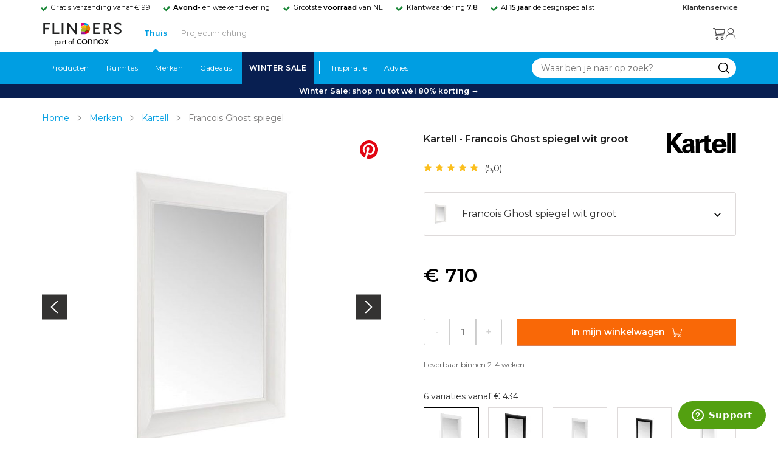

--- FILE ---
content_type: text/html; charset=utf-8
request_url: https://www.flinders.nl/francois-ghost?c=4033
body_size: 71920
content:
<!DOCTYPE html>
<html xmlns="http://www.w3.org/1999/xhtml" xml:lang="nl-nl" lang="nl-nl">
    <head>
        <meta http-equiv="Content-Type" content="text/html; charset=utf-8"/>
<title>Kartell Francois Ghost spiegel wit groot | Flinders</title>
<meta name="description" content="Francois Ghost spiegel wit groot van Kartell is ontworpen door Philippe Starck | Spiegeltje spiegeltje aan de wand. Dankzij de doorzichtige lijst lijkt de…"/>
        <link href="https://www.flinders.nl/francois-ghost?c=4033" hreflang="nl-nl" rel="alternate"/>
        <link href="https://www.flinders.be/francois-ghost?c=4033" hreflang="nl-be" rel="alternate"/>
<meta http-equiv="X-UA-Compatible" content="IE=edge,chrome=1"/>
<meta name="viewport" content="width=device-width,initial-scale=1.0,user-scalable=yes"/>
<meta property="fb:app_id" content="402118530607354"/>
    <link rel="shortcut icon" href="/favicon.ico">
    <link rel="icon" sizes="16x16 32x32 64x64" href="https://www.flinders.nl/skin/frontend/responsive/default/favicon.ico">
    <link rel="icon" type="image/png" sizes="196x196" href="https://www.flinders.nl/skin/frontend/responsive/default/favicon.ico">
    <link rel="icon" type="image/png" sizes="160x160" href="https://www.flinders.nl/skin/frontend/responsive/default/favicon.ico">
    <link rel="icon" type="image/png" sizes="96x96" href="https://www.flinders.nl/skin/frontend/responsive/default/favicon.ico">
    <link rel="icon" type="image/png" sizes="64x64" href="https://www.flinders.nl/skin/frontend/responsive/default/favicon.ico">
    <link rel="icon" type="image/png" sizes="32x32" href="https://www.flinders.nl/skin/frontend/responsive/default/favicon.ico">
    <link rel="icon" type="image/png" sizes="16x16" href="https://www.flinders.nl/skin/frontend/responsive/default/favicon.ico">
    <link rel="apple-touch-icon" href="https://www.flinders.nl/skin/frontend/responsive/default/favicon.ico">
    <link rel="apple-touch-icon" sizes="114x114" href="https://www.flinders.nl/skin/frontend/responsive/default/favicon.ico">
    <link rel="apple-touch-icon" sizes="72x72" href="https://www.flinders.nl/skin/frontend/responsive/default/favicon.ico">
    <link rel="apple-touch-icon" sizes="144x144" href="https://www.flinders.nl/skin/frontend/responsive/default/favicon.ico">
    <link rel="apple-touch-icon" sizes="60x60" href="https://www.flinders.nl/skin/frontend/responsive/default/favicon.ico">
    <link rel="apple-touch-icon" sizes="120x120" href="https://www.flinders.nl/skin/frontend/responsive/default/favicon.ico">
    <link rel="apple-touch-icon" sizes="76x76" href="https://www.flinders.nl/skin/frontend/responsive/default/favicon.ico">
    <link rel="apple-touch-icon" sizes="152x152" href="https://www.flinders.nl/skin/frontend/responsive/default/favicon.ico">
    <link rel="apple-touch-icon" sizes="180x180" href="https://www.flinders.nl/skin/frontend/responsive/default/favicon.ico">
    <meta name="msapplication-TileColor" content="#FFFFFF">
    <meta name="msapplication-TileImage" content="https://www.flinders.nl/skin/frontend/responsive/default/favicon.ico">
    <meta name="msapplication-config" content="https://www.flinders.nl/browserconfig.xml">
<link rel="search" type="application/opensearchdescription+xml" href="/opensearch/nl-nl/opensearch.xml" title="Flinders Zoeken">
<link rel="stylesheet" href="https://www.flinders.nl/media/css_secure/2ee74cd52f68fc831e13fe4172959788.css" media="all"/>
<script defer data-footer-js-skip="1" type="text/javascript" src="https://www.flinders.nl/media/js/78b214fa686bc1d4a36ff4af7898253d.js"></script>
<link rel="canonical" href="https://www.flinders.nl/francois-ghost?c=4033"/>

                            
                                <link rel="preconnect" href="https://fonts.googleapis.com">
                                <link rel="preconnect" href="https://fonts.gstatic.com" crossorigin>
                                <link rel="preload" as="style" href="https://fonts.googleapis.com/css2?family=Montserrat:wght@400;600&display=swap">
                                <link rel="stylesheet" media="print" href="https://fonts.googleapis.com/css2?family=Montserrat:wght@400;600&display=swap" onload="this.onload=null; this.media='all'">
                                <noscript>
                                    <link rel="stylesheet" href="https://fonts.googleapis.com/css2?family=Montserrat:wght@400;600&display=swap">
                                </noscript>
                            
                        <style>body #header>navigation-searchbar-container>site-container>navigation-searchbar-content>navigation-menu-container>navigation-menu-default>ul>li.navigation-sale>a{background-color:#081f51;color:#fff}body #header>site-container>logo-icon-content>label.navigation-hamburger-container>navigation-hamburger-content>ul>li.navigation-sale>label{background-color:#081f51;color:#fff}body #header>navigation-searchbar-container>site-container>navigation-searchbar-content>navigation-menu-container>navigation-menu-default>ul>li.navigation-sale>a:hover{background-color:#fff;color:#000}body #header>site-container>logo-icon-content>label.navigation-hamburger-container>navigation-hamburger-content>ul>li.navigation-sale>label:hover{background-color:#fff;color:#000}</style>

<!-- Pinterest Tag -->
<noscript>
    <img height="1" width="1" style="display:none;" alt="" src="https://ct.pinterest.com/v3/?event=init&tid=2614252429539&noscript=1"/>
</noscript>
<!-- end Pinterest Tag -->
<script data-footer-js-skip="1" type="text/javascript">window._sqzl=window._sqzl||[];</script>
    <meta property="og:title" content="Francois Ghost spiegel wit groot | Kartell"/>
    <meta property="og:image" content="https://www.flinders.nl/media/catalog/product/cache/1/image/9df78eab33525d08d6e5fb8d27136e95/k/a/kar-8310-francois-ghost-spiegel-rood-600x600.jpg"/>
    <meta property="og:url" content="https://www.flinders.nl/francois-ghost?c=4033"/>
    <meta property="og:type" content="product"/>
    </head>

    <body class="catalog-product-view catalog-product-view product-francois-ghost categorypath-wonen-woonaccessoires-spiegels category-spiegels" data-state="/flinders/state/sync">
        <header id="header">
    <header-usp>
    <site-container-wide>
        <header-usp-content>
            <ul class="usp-list">
                                    <li class="usp-item active">
                        Gratis verzending vanaf € 99                    </li>
                                        <li class="usp-item ">
                        <strong>Avond-</strong> en weekendlevering                    </li>
                                        <li class="usp-item ">
                        Grootste <strong>voorraad</strong> van NL                    </li>
                                        <li class="usp-item ">
                        Klantwaardering  <strong>7.8</strong>                    </li>
                                        <li class="usp-item ">
                        Al <strong>15 jaar</strong> dé designspecialist                    </li>
                                </ul>
            <a class="customer-service" href="/klantadvies">
                <strong>Klantenservice</strong>
            </a>
        </header-usp-content>
    </site-container-wide>
</header-usp>
    <site-container>
        <logo-icon-content>
            <label class="hamburger-icon" for="main-hamburger-button">Menu</label>
<input id="main-hamburger-button" type="checkbox">
<label for="main-hamburger-button" class="navigation-hamburger-container">
    <navigation-hamburger-content>
        <span>Menu</span>
        <ul class="navigation-content">
                            <li class="navigation-products">
                    <label for="navigation-products">
                        Producten                    </label>
                    <input type="checkbox" id="navigation-products">
                    <ul>
                        <li>
                            <label for="navigation-products" class="menu-button">
                                Terug naar hoofdmenu                            </label>
                        </li>
                        <li>
                            <label class="menu-title">
                                <a href="https://www.flinders.nl/wonen-producten">
                                    Producten                                </a>
                            </label>
                        </li>
                                                    <li>
                                <label for="Verlichting">
                                    Verlichting                                </label>
                            </li>
                            <input type="checkbox" id="Verlichting">
                            <ul class="sub-navigation-list">
                                <li>
                                    <label class="menu-button" for="Verlichting">
                                        Terug naar Producten                                    </label>
                                </li>
                                <li>
                                    <label class="menu-title">
                                        <a href="https://www.flinders.nl/wonen-verlichting">
                                            Verlichting                                        </a>
                                    </label>
                                </li>
                                                                                                                                                                                                                                                                
                                        <li>
                                                                                        <label for="Binnenverlichting" class="sub-navigation-header">
                                                    Binnenverlichting                                                </label>
                                                                                                                                <input type="checkbox" id="Binnenverlichting">
                                        <ul>
                                        <li>
                                            <label for="Binnenverlichting" class="menu-button">
                                                Terug naar Verlichting                                            </label>
                                        </li>
                                        <li>
                                            <label class="menu-title">
                                                <a href="https://www.flinders.nl/wonen-binnenverlichting">
                                                    Binnenverlichting                                                </a>
                                            </label>
                                        </li>
                                                                                    <li>
                                                <a href="https://www.flinders.nl/wonen-hanglampen">
                                                    Hanglampen                                                </a>
                                            </li>
                                                                                    <li>
                                                <a href="https://www.flinders.nl/wonen-vloerlampen">
                                                    Vloerlampen                                                </a>
                                            </li>
                                                                                    <li>
                                                <a href="https://www.flinders.nl/wonen-booglampen">
                                                    Booglampen                                                </a>
                                            </li>
                                                                                    <li>
                                                <a href="https://www.flinders.nl/wonen-wandlampen">
                                                    Wandlampen                                                </a>
                                            </li>
                                                                                    <li>
                                                <a href="https://www.flinders.nl/wonen-tafellampen">
                                                    Tafellampen                                                </a>
                                            </li>
                                                                                    <li>
                                                <a href="https://www.flinders.nl/wonen-bureaulampen">
                                                    Bureaulampen                                                </a>
                                            </li>
                                                                                    <li>
                                                <a href="https://www.flinders.nl/wonen-plafondlampen">
                                                    Plafondlampen                                                </a>
                                            </li>
                                                                                    <li>
                                                <a href="https://www.flinders.nl/wonen-spots">
                                                    Spotjes                                                </a>
                                            </li>
                                                                                    <li>
                                                <a href="https://www.flinders.nl/wonen-kroonluchters">
                                                    Kroonluchters                                                </a>
                                            </li>
                                                                                    <li>
                                                <a href="https://www.flinders.nl/binnenverlichting-badkamerlampen">
                                                    Badkamerlampen                                                </a>
                                            </li>
                                                                                    <li>
                                                <a href="https://www.flinders.nl/wonen-lichtbronnen">
                                                    Lichtbronnen                                                </a>
                                            </li>
                                                                                    <li>
                                                <a href="https://www.flinders.nl/wonen-verlichting-kinderlampen">
                                                    Kinderlampen                                                </a>
                                            </li>
                                                                                    <li>
                                                <a href="https://www.flinders.nl/rail-verlichting">
                                                    Railverlichting                                                </a>
                                            </li>
                                                                                    <li>
                                                <a href="https://www.flinders.nl/akoestische-verlichting">
                                                    Akoestische verlichting                                                </a>
                                            </li>
                                                                                    <li>
                                                <a href="https://www.flinders.nl/wonen-lamponderdelen">
                                                    Lamponderdelen                                                </a>
                                            </li>
                                                                                                                                                                                                                                                                                                                                                                <li class="item-all">
                                                        <a href="/wonen-binnenverlichting">
                                                            Alle Binnenverlichting                                                        </a>
                                                    </li>
                                                                                                                                                                                                                        </ul>
                                            </li>
                                                                                                                                                                                                                                                                                                                                                                    <li class="item-sub">
                                                <a href="/duurzaam-design?categorie2=Verlichting">
                                                    Duurzamere verlichting                                                </a>
                                            </li>
                                                                                                                                                                                                                                                                                                                                                    
                                        <li>
                                                                                        <label for="Buitenverlichting" class="sub-navigation-header">
                                                    Buitenverlichting                                                </label>
                                                                                                                                <input type="checkbox" id="Buitenverlichting">
                                        <ul>
                                        <li>
                                            <label for="Buitenverlichting" class="menu-button">
                                                Terug naar Verlichting                                            </label>
                                        </li>
                                        <li>
                                            <label class="menu-title">
                                                <a href="https://www.flinders.nl/wonen-buitenverlichting">
                                                    Buitenverlichting                                                </a>
                                            </label>
                                        </li>
                                                                                    <li>
                                                <a href="https://www.flinders.nl/wonen-buiten-tafellampen">
                                                    Buitentafellampen                                                </a>
                                            </li>
                                                                                    <li>
                                                <a href="https://www.flinders.nl/wonen-buiten-wandlampen">
                                                    Buitenwandlampen                                                </a>
                                            </li>
                                                                                    <li>
                                                <a href="https://www.flinders.nl/wonen-buiten-vloerlampen">
                                                    Staande lampen buiten                                                </a>
                                            </li>
                                                                                    <li>
                                                <a href="https://www.flinders.nl/wonen-buiten-plafondlampen">
                                                    Plafondlampen buiten                                                </a>
                                            </li>
                                                                                                                                                                                                                                                                                                                                                                <li class="item-all">
                                                        <a href="/wonen-buitenverlichting">
                                                            Alle Buitenverlichting                                                        </a>
                                                    </li>
                                                                                                                                                                                                                        </ul>
                                            </li>
                                                                                                                                                                                                                                                                                                                                                                    <li class="item-sub">
                                                <a href="/duurzaam-design?categorie2=Verlichting">
                                                    Duurzamere verlichting                                                </a>
                                            </li>
                                                                                                                                                                                </ul>
                                                    <li>
                                <label for="Meubels">
                                    Meubels                                </label>
                            </li>
                            <input type="checkbox" id="Meubels">
                            <ul class="sub-navigation-list">
                                <li>
                                    <label class="menu-button" for="Meubels">
                                        Terug naar Producten                                    </label>
                                </li>
                                <li>
                                    <label class="menu-title">
                                        <a href="https://www.flinders.nl/wonen-woonkamer">
                                            Meubels                                        </a>
                                    </label>
                                </li>
                                                                                                                                                                                                                                                                
                                        <li>
                                                                                        <label for="Stoelen" class="sub-navigation-header">
                                                    Stoelen                                                </label>
                                                                                                                                <input type="checkbox" id="Stoelen">
                                        <ul>
                                        <li>
                                            <label for="Stoelen" class="menu-button">
                                                Terug naar Meubels                                            </label>
                                        </li>
                                        <li>
                                            <label class="menu-title">
                                                <a href="https://www.flinders.nl/wonen-stoelen">
                                                    Stoelen                                                </a>
                                            </label>
                                        </li>
                                                                                    <li>
                                                <a href="https://www.flinders.nl/wonen-stoelen-eetkamerstoelen">
                                                    Eetkamerstoelen                                                </a>
                                            </li>
                                                                                    <li>
                                                <a href="https://www.flinders.nl/wonen-stoelen-barkrukken">
                                                    Barkrukken                                                </a>
                                            </li>
                                                                                    <li>
                                                <a href="https://www.flinders.nl/wonen-stoelen-fauteuils">
                                                    Fauteuils                                                </a>
                                            </li>
                                                                                    <li>
                                                <a href="https://www.flinders.nl/wonen-werkkamer-bureaustoelen">
                                                    Bureaustoelen                                                </a>
                                            </li>
                                                                                    <li>
                                                <a href="https://www.flinders.nl/wonen-tuin-tuinstoelen">
                                                    Tuinstoelen                                                </a>
                                            </li>
                                                                                                                                                                                                                                                                                                                                                                <li class="item-all">
                                                        <a href="/wonen-stoelen">
                                                            Alle Stoelen                                                        </a>
                                                    </li>
                                                                                                                                                                                                                        </ul>
                                            </li>
                                                                                                                                                                                                    
                                        <li>
                                                                                        <label for="Banken" class="sub-navigation-header">
                                                    Banken                                                </label>
                                                                                                                                <input type="checkbox" id="Banken">
                                        <ul>
                                        <li>
                                            <label for="Banken" class="menu-button">
                                                Terug naar Meubels                                            </label>
                                        </li>
                                        <li>
                                            <label class="menu-title">
                                                <a href="https://www.flinders.nl/wonen-banken-banken">
                                                    Banken                                                </a>
                                            </label>
                                        </li>
                                                                                    <li>
                                                <a href="https://www.flinders.nl/banken-zitbanken">
                                                    Zitbanken                                                </a>
                                            </li>
                                                                                    <li>
                                                <a href="https://www.flinders.nl/wonen-banken-hoekbanken">
                                                    Hoekbanken                                                </a>
                                            </li>
                                                                                    <li>
                                                <a href="https://www.flinders.nl/wonen-tuin-tuinbanken">
                                                    Tuinbanken                                                </a>
                                            </li>
                                                                                    <li>
                                                <a href="https://www.flinders.nl/banken-slaapbanken">
                                                    Slaapbanken                                                </a>
                                            </li>
                                                                                                                                                                                                                                                </ul>
                                            </li>
                                                                                                                                                                                                    
                                        <li>
                                                                                        <label for="Bedden" class="sub-navigation-header">
                                                    Bedden                                                </label>
                                                                                                                                <input type="checkbox" id="Bedden">
                                        <ul>
                                        <li>
                                            <label for="Bedden" class="menu-button">
                                                Terug naar Meubels                                            </label>
                                        </li>
                                        <li>
                                            <label class="menu-title">
                                                <a href="https://www.flinders.nl/wonen-slaapkamer-bedden">
                                                    Bedden                                                </a>
                                            </label>
                                        </li>
                                                                                    <li>
                                                <a href="https://www.flinders.nl/wonen-slaapkamer-tweepersoonsbedden">
                                                    Tweepersoonsbedden                                                </a>
                                            </li>
                                                                                    <li>
                                                <a href="https://www.flinders.nl/wonen-kinderkamer-kinderbedden">
                                                    Kinderbedden                                                </a>
                                            </li>
                                                                                                                                                                                                                                                                                                                                                                <li class="item-all">
                                                        <a href="/wonen-slaapkamer-bedden">
                                                            Alle Bedden                                                        </a>
                                                    </li>
                                                                                                                                                                                                                        </ul>
                                            </li>
                                                                                                                                                                                                    
                                        <li>
                                                                                        <a class="sub-navigation-header" href="https://www.flinders.nl/wonen-kantoor-inrichting">
                                                    Kantoorinrichting                                                </a>
                                                                                                                                </li>
                                                                                                                                                                                                                                                                                                                                                                                                                                                                                                                                                                                                                        
                                        <li>
                                                                                        <label for="Tafels" class="sub-navigation-header">
                                                    Tafels                                                </label>
                                                                                                                                <input type="checkbox" id="Tafels">
                                        <ul>
                                        <li>
                                            <label for="Tafels" class="menu-button">
                                                Terug naar Meubels                                            </label>
                                        </li>
                                        <li>
                                            <label class="menu-title">
                                                <a href="https://www.flinders.nl/wonen-tafels">
                                                    Tafels                                                </a>
                                            </label>
                                        </li>
                                                                                    <li>
                                                <a href="https://www.flinders.nl/wonen-tafels-eettafels">
                                                    Eettafels                                                </a>
                                            </li>
                                                                                    <li>
                                                <a href="https://www.flinders.nl/wonen-tafels-salontafels">
                                                    Salontafels                                                </a>
                                            </li>
                                                                                    <li>
                                                <a href="https://www.flinders.nl/wonen-tafels-bijzettafels">
                                                    Bijzettafels                                                </a>
                                            </li>
                                                                                    <li>
                                                <a href="https://www.flinders.nl/wonen-tuin-tuintafels">
                                                    Tuintafels                                                </a>
                                            </li>
                                                                                    <li>
                                                <a href="https://www.flinders.nl/wonen-tafels-bureaus">
                                                    Bureaus                                                </a>
                                            </li>
                                                                                    <li>
                                                <a href="https://www.flinders.nl/wonen-tafels-sidetables-wandtafels">
                                                    Sidetables                                                </a>
                                            </li>
                                                                                    <li>
                                                <a href="https://www.flinders.nl/wonen-tafels-trolleys">
                                                    Trolleys                                                </a>
                                            </li>
                                                                                                                                                                                                                                                                                                                                                                <li class="item-all">
                                                        <a href="/wonen-tafels">
                                                            Alle Tafels                                                        </a>
                                                    </li>
                                                                                                                                                                                                                        </ul>
                                            </li>
                                                                                                                                                                                                    
                                        <li>
                                                                                        <label for="Kasten" class="sub-navigation-header">
                                                    Kasten                                                </label>
                                                                                                                                <input type="checkbox" id="Kasten">
                                        <ul>
                                        <li>
                                            <label for="Kasten" class="menu-button">
                                                Terug naar Meubels                                            </label>
                                        </li>
                                        <li>
                                            <label class="menu-title">
                                                <a href="https://www.flinders.nl/wonen-kasten">
                                                    Kasten                                                </a>
                                            </label>
                                        </li>
                                                                                    <li>
                                                <a href="https://www.flinders.nl/wonen-kasten-dressoirs">
                                                    Dressoirs                                                </a>
                                            </li>
                                                                                    <li>
                                                <a href="https://www.flinders.nl/wonen-kasten-wandkasten">
                                                    Wandkasten                                                </a>
                                            </li>
                                                                                    <li>
                                                <a href="https://www.flinders.nl/wonen-kasten-boekenkasten">
                                                    Boekenkasten                                                </a>
                                            </li>
                                                                                                                                                                                                                                                                                                                                                                <li class="item-all">
                                                        <a href="/wonen-kasten">
                                                            Alle Kasten                                                        </a>
                                                    </li>
                                                                                                                                                                                                                        </ul>
                                            </li>
                                                                                                                                                                                                                                                                                                                                                                    <li class="item-sub">
                                                <a href="/duurzaam-design?categorie2=Meubels">
                                                    Duurzamere meubels                                                </a>
                                            </li>
                                                                                                                                                                                                                    <li class="item-sub">
                                                <a href="/wonen-tuin">
                                                     Tuinmeubels                                                </a>
                                            </li>
                                                                                                                                                                                </ul>
                                                    <li>
                                <label for="Accessoires">
                                    Accessoires                                </label>
                            </li>
                            <input type="checkbox" id="Accessoires">
                            <ul class="sub-navigation-list">
                                <li>
                                    <label class="menu-button" for="Accessoires">
                                        Terug naar Producten                                    </label>
                                </li>
                                <li>
                                    <label class="menu-title">
                                        <a href="https://www.flinders.nl/accessoires">
                                            Accessoires                                        </a>
                                    </label>
                                </li>
                                                                                                                                                                                                                                                                
                                        <li>
                                                                                        <label for="Woonaccessoires" class="sub-navigation-header">
                                                    Woonaccessoires                                                </label>
                                                                                                                                <input type="checkbox" id="Woonaccessoires">
                                        <ul>
                                        <li>
                                            <label for="Woonaccessoires" class="menu-button">
                                                Terug naar Accessoires                                            </label>
                                        </li>
                                        <li>
                                            <label class="menu-title">
                                                <a href="https://www.flinders.nl/wonen-woonaccessoires">
                                                    Woonaccessoires                                                </a>
                                            </label>
                                        </li>
                                                                                    <li>
                                                <a href="https://www.flinders.nl/wonen-tuin-plantenbakken">
                                                    Bloempotten                                                </a>
                                            </li>
                                                                                    <li>
                                                <a href="https://www.flinders.nl/wonen-woonaccessoires-kandelaars">
                                                    Kaarsen & kandelaars                                                </a>
                                            </li>
                                                                                    <li>
                                                <a href="https://www.flinders.nl/wonen-hal-kapstokken">
                                                    Kapstokken                                                </a>
                                            </li>
                                                                                    <li>
                                                <a href="https://www.flinders.nl/wonen-woonaccessoires-sierkussens">
                                                    Sierkussens                                                </a>
                                            </li>
                                                                                    <li>
                                                <a href="https://www.flinders.nl/wonen-woonaccessoires-vazen">
                                                    Vazen                                                </a>
                                            </li>
                                                                                    <li>
                                                <a href="https://www.flinders.nl/wonen-accessoires-woonaccessoires-vloerkleden">
                                                    Vloerkleden                                                </a>
                                            </li>
                                                                                                                                                                                                                                                                                                                                                                <li class="item-all">
                                                        <a href="/wonen-accessoires">
                                                            Alle Woonaccessoires                                                        </a>
                                                    </li>
                                                                                                                                                                                                                        </ul>
                                            </li>
                                                                                                                                                                                                    
                                        <li>
                                                                                        <label for="Badkameraccessoires" class="sub-navigation-header">
                                                    Badkameraccessoires                                                </label>
                                                                                                                                <input type="checkbox" id="Badkameraccessoires">
                                        <ul>
                                        <li>
                                            <label for="Badkameraccessoires" class="menu-button">
                                                Terug naar Accessoires                                            </label>
                                        </li>
                                        <li>
                                            <label class="menu-title">
                                                <a href="https://www.flinders.nl/wonen-badkamer-design">
                                                    Badkameraccessoires                                                </a>
                                            </label>
                                        </li>
                                                                                    <li>
                                                <a href="https://www.flinders.nl/wonen-badkamer-badtextiel-design">
                                                    Badtextiel                                                </a>
                                            </li>
                                                                                    <li>
                                                <a href="https://www.flinders.nl/badkamer-prullenbakken-design">
                                                    Prullenbakken                                                </a>
                                            </li>
                                                                                    <li>
                                                <a href="https://www.flinders.nl/wonen-badkamer-toiletaccessoires-design">
                                                    Toiletaccessoires                                                </a>
                                            </li>
                                                                                                                                                                                                                                                                                                                                                                <li class="item-all">
                                                        <a href="/wonen-badkamer-design">
                                                            Alle badkameraccessoires                                                        </a>
                                                    </li>
                                                                                                                                                                                                                        </ul>
                                            </li>
                                                                                                                                                                                                    
                                        <li>
                                                                                        <label for="Slaapkameraccessoires" class="sub-navigation-header">
                                                    Slaapkameraccessoires                                                </label>
                                                                                                                                <input type="checkbox" id="Slaapkameraccessoires">
                                        <ul>
                                        <li>
                                            <label for="Slaapkameraccessoires" class="menu-button">
                                                Terug naar Accessoires                                            </label>
                                        </li>
                                        <li>
                                            <label class="menu-title">
                                                <a href="https://www.flinders.nl/slaapkamer-accessoires">
                                                    Slaapkameraccessoires                                                </a>
                                            </label>
                                        </li>
                                                                                    <li>
                                                <a href="https://www.flinders.nl/wonen-slaapkamer-bedspreien">
                                                    Bedspreien & plaids                                                </a>
                                            </li>
                                                                                    <li>
                                                <a href="https://www.flinders.nl/accessoires-slaapkamer-dekbedovertrekken">
                                                    Beddengoed                                                </a>
                                            </li>
                                                                                                                                                                                                                                                                                                                                                                <li class="item-all">
                                                        <a href="/slaapkamer-accessoires">
                                                            Alle slaapkameraccessoires                                                        </a>
                                                    </li>
                                                                                                                                                                                                                        </ul>
                                            </li>
                                                                                                                                                                                                    
                                        <li>
                                                                                        <a class="sub-navigation-header" href="https://www.flinders.nl/wonen-accessoires-huisdieraccessoires">
                                                    Huisdieraccessoires                                                </a>
                                                                                                                                </li>
                                                                                                                                                                                                                                                                                                                        
                                        <li>
                                                                                        <a class="sub-navigation-header" href="https://www.flinders.nl/wonen-accessoires-travel-onderweg">
                                                    Onderweg                                                </a>
                                                                                                                                </li>
                                                                                                                                                                                                                                                                                                                                                                                                                                                                                                                                                                                                                        
                                        <li>
                                                                                        <label for="Wanddecoratie" class="sub-navigation-header">
                                                    Wanddecoratie                                                </label>
                                                                                                                                <input type="checkbox" id="Wanddecoratie">
                                        <ul>
                                        <li>
                                            <label for="Wanddecoratie" class="menu-button">
                                                Terug naar Accessoires                                            </label>
                                        </li>
                                        <li>
                                            <label class="menu-title">
                                                <a href="https://www.flinders.nl/wonen-woonaccessoires-wanddecoratie">
                                                    Wanddecoratie                                                </a>
                                            </label>
                                        </li>
                                                                                    <li>
                                                <a href="https://www.flinders.nl/wonen-accessoires-posters-schilderijen">
                                                    Posters & schilderijen                                                </a>
                                            </li>
                                                                                    <li>
                                                <a href="https://www.flinders.nl/wonen-woonaccessoires-spiegels">
                                                    Spiegels                                                </a>
                                            </li>
                                                                                    <li>
                                                <a href="https://www.flinders.nl/wonen-accessoires-wandplanken">
                                                    Wandplanken                                                </a>
                                            </li>
                                                                                                                                                                                                                                                                                                                                                                <li class="item-all">
                                                        <a href="/wonen-woonaccessoires-wanddecoratie">
                                                            Alle wanddecoratie                                                        </a>
                                                    </li>
                                                                                                                                                                                                                        </ul>
                                            </li>
                                                                                                                                                                                                    
                                        <li>
                                                                                        <label for="Koken & tafelen" class="sub-navigation-header">
                                                    Koken & tafelen                                                </label>
                                                                                                                                <input type="checkbox" id="Koken & tafelen">
                                        <ul>
                                        <li>
                                            <label for="Koken & tafelen" class="menu-button">
                                                Terug naar Accessoires                                            </label>
                                        </li>
                                        <li>
                                            <label class="menu-title">
                                                <a href="https://www.flinders.nl/wonen-tafelaccessoires">
                                                    Koken & tafelen                                                </a>
                                            </label>
                                        </li>
                                                                                    <li>
                                                <a href="https://www.flinders.nl/wonen-tafelaccessoires-dienbladen">
                                                    Dienbladen & snijplanken                                                </a>
                                            </li>
                                                                                    <li>
                                                <a href="https://www.flinders.nl/wonen-tafelaccessoires-glazen-en-mokken">
                                                    Glazen                                                </a>
                                            </li>
                                                                                    <li>
                                                <a href="https://www.flinders.nl/wonen-tafelaccessoires-karaffen">
                                                    Karaffen                                                </a>
                                            </li>
                                                                                    <li>
                                                <a href="https://www.flinders.nl/wonen-tafelaccessoires-koffiepotten-perculators">
                                                    Koffiemakers                                                </a>
                                            </li>
                                                                                    <li>
                                                <a href="https://www.flinders.nl/accessoires-tafelaccessoires-peper-zoutmolens">
                                                    Peper- en zoutmolens                                                </a>
                                            </li>
                                                                                                                                                                                                                                                                                                                                                                <li class="item-all">
                                                        <a href="/wonen-tafelaccessoires">
                                                            Alle Koken &amp; tafelen                                                        </a>
                                                    </li>
                                                                                                                                                                                                                        </ul>
                                            </li>
                                                                                                                                                                                                    
                                        <li>
                                                                                        <label for="Servies" class="sub-navigation-header">
                                                    Servies                                                </label>
                                                                                                                                <input type="checkbox" id="Servies">
                                        <ul>
                                        <li>
                                            <label for="Servies" class="menu-button">
                                                Terug naar Accessoires                                            </label>
                                        </li>
                                        <li>
                                            <label class="menu-title">
                                                <a href="https://www.flinders.nl/wonen-tafelaccessoires-servies">
                                                    Servies                                                </a>
                                            </label>
                                        </li>
                                                                                    <li>
                                                <a href="https://www.flinders.nl/wonen-servies-borden">
                                                    Borden                                                </a>
                                            </li>
                                                                                    <li>
                                                <a href="https://www.flinders.nl/wonen-servies-mokken-kopjes">
                                                    Mokken & kopjes                                                </a>
                                            </li>
                                                                                    <li>
                                                <a href="https://www.flinders.nl/wonen-servies-kommen">
                                                    Schaaltjes & kommen                                                </a>
                                            </li>
                                                                                    <li>
                                                <a href="https://www.flinders.nl/wonen-tafelaccessoires-schalen">
                                                    Schalen                                                </a>
                                            </li>
                                                                                                                                                                                                                                                                                                                                                                <li class="item-all">
                                                        <a href="/wonen-tafelaccessoires-servies">
                                                            Alle servies                                                        </a>
                                                    </li>
                                                                                                                                                                                                                        </ul>
                                            </li>
                                                                                                                                                                                                                                                                                                                                                                    <li class="item-sub">
                                                <a href="/duurzaam-design?categorie2=Accessoires">
                                                    Duurzamere accessoires                                                </a>
                                            </li>
                                                                                                                                                                                </ul>
                                                <li>
    <label for="custom-navigation">Tuin</label>
</li>
<input type="checkbox" id="custom-navigation">
<ul class="sub-navigation-list">
    <li>
        <label class="menu-button" for="custom-navigation">
            Terug naar Producten        </label>
    </li>
    <li>
        <label class="menu-title"><a href="/wonen-tuin">Tuin</a></label>
    </li>
    <li>
        <label for="tuinmeubelen" class="sub-navigation-header">
            Tuinmeubelen
        </label>
        <input type="checkbox" id="tuinmeubelen">
        <ul>
            <li><label for="tuinmeubelen" class="menu-button">Terug naar Tuinmeubelen</label></li>
            <li><label class="menu-title"><a href="/wonen-tuin?garden_furniture=Meubels">Tuinmeubelen</a></label></li>
            <li><a href="/wonen-tuin-tuinstoelen-1">Tuinstoelen</a></li>
            <li><a href="/tuin-fauteuils">Tuin Fauteuils</a></li>
            <li><a href="/tuin-tuintafels">Tuintafels</a></li>
            <li><a href="/tuin-tuinbanken">Tuinbanken</a></li>
            <li><a href="/wonen-tuin-loungebanken">Loungesets</a></li>
            <li><a href="/wonen-tuin-tuinsets">Tuinsets</a></li>
            <li><a href="/wonen-tuin-hangmatten">Hangmatten</a></li>
            <li class="item-all"><a href="/wonen-tuin?garden_furniture=Meubels">Alle Tuinmeubelen</a></li>
        </ul>
        <label for="buitenverlichting" class="sub-navigation-header">
            Buitenverlichting
        </label>
        <input type="checkbox" id="buitenverlichting">
        <ul>
            <li><label for="buitenverlichting" class="menu-button">Terug naar Buitenverlichting</label></li>
            <li><label class="menu-title"><a href="/wonen-buitenverlichting">Buitenverlichting</a></label></li>
            <li><a href="/tuin-wandlampen">Wandlampen buiten</a></li>
            <li><a href="/tuin-tafellampen">Tafellampen buiten</a></li>
            <li><a href="/tuin-vloerlampen">Vloerlampen buiten</a></li>
            <li class="item-all"><a href="/wonen-buitenverlichting">Alle Buitenverlichting</a></li>
        </ul>
        <label for="tuinaccessoires" class="sub-navigation-header">
            Tuinaccessoires
        </label>
        <input type="checkbox" id="tuinaccessoires">
        <ul>
            <li><label for="tuinaccessoires" class="menu-button">Terug naar Tuinaccessoires</label></li>
            <li><label class="menu-title"><a href="/wonen-tuin-tuin-accessoires">Tuinaccessoires</a></label></li>
            <li><a href="/tuin-plantenbakken">Plantenbakken</a></li>
            <li><a href="/wonen-tuin-parasols">Parasols</a></li>
            <li><a href="/wonen-tuin-tuinkussens">Tuinkussens</a></li>
            <li><a href="/wonen-tuin-buitenkleden">Buitenkleden</a></li>
            <li><a href="/wonen-tuin-hottubs">Hottubs</a></li>
            <li class="item-all"><a href="/wonen-tuin-tuin-accessoires">Alle Tuinaccessoires</a></li>
        </ul>
    </li>
</ul>
                        <li>
                            <a href="/categorieen">
                                Alle productsoorten                            </a>
                        </li>
                    </ul>
                </li>
                <li class="navigation-spaces">
                    <label for="navigation-spaces">
                        Ruimtes                    </label>
                    <input type="checkbox" id="navigation-spaces">
                    <ul>
                        <li>
                            <label for="navigation-spaces" class="menu-button">
                                Terug naar hoofdmenu                            </label>
                        </li>
                        <li>
                            <label class="menu-title">
                                <a href="https://www.flinders.nl/ruimtes">
                                    Ruimtes                                </a>
                            </label>
                        </li>
                                                      <li class="visible-xs"><a href="/woonkamer">Woonkamer</a></li>
                        <li class="visible-xs"><a href="/eetkamer-keuken">Eetkamer</a></li>
                        <li class="visible-xs"><a href="/wonen-hal">Hal</a></li>
                        <li class="visible-xs"><a href="/wonen-werkkamer">Werkkamer</a></li>
                        <li class="visible-xs"><a href="/wonen-slaapkamer">Slaapkamer</a></li>
                        <li class="visible-xs"><a href="/wonen-kinderkamer">Kinderkamer</a></li>
                        <li class="visible-xs"><a href="/wonen-badkamer">Badkamer</a></li>
                        <li class="visible-xs"><a href="/wonen-tuin">Tuin</a></li>                                            </ul>
                </li>
                <li class="navigation-brands">
                    <label for="navigation-brands">
                        Merken                    </label>
                    <input type="checkbox" id="navigation-brands">
                    <ul>
                        <li>
                            <label for="navigation-brands" class="menu-button">
                                Terug naar hoofdmenu                            </label>
                        </li>
                        <li>
                            <label class="menu-title nav-forward">
                                <a href="https://www.flinders.nl/merken">
                                    Bekijk alle merken                                </a>
                            </label>
                        </li>
                        <navigation-top-brands>
                            <li><a href="https://www.flinders.nl/andtradition-design">&amp;Tradition</a></li><li><a href="https://www.flinders.nl/artemide-lampen">Artemide</a></li><li><a href="https://www.flinders.nl/audo-copenhagen">Audo Copenhagen</a></li><li><a href="https://www.flinders.nl/bolia">Bolia</a></li><li><a href="https://www.flinders.nl/dcw-editions">DCWéditions </a></li><li><a href="https://www.flinders.nl/fatboy">Fatboy</a></li><li><a href="https://www.flinders.nl/ferm-living-design">Ferm Living</a></li><li><a href="https://www.flinders.nl/fermob">Fermob</a></li><li><a href="https://www.flinders.nl/flos-lampen">Flos</a></li><li><a href="https://www.flinders.nl/foscarini-lampen">Foscarini</a></li><li><a href="https://www.flinders.nl/gubi">Gubi</a></li><li><a href="https://www.flinders.nl/hay-design">Hay</a></li><li><a href="https://www.flinders.nl/hkliving">HKliving</a></li><li><a href="https://www.flinders.nl/houe">HOUE</a></li><li><a href="https://www.flinders.nl/kartell-design">Kartell</a></li><li><a href="https://www.flinders.nl/louis-poulsen">Louis Poulsen</a></li><li><a href="https://www.flinders.nl/luceplan-lampen">Luceplan</a></li><li><a href="https://www.flinders.nl/moooi-design">Moooi</a></li><li><a href="https://www.flinders.nl/muuto-design">Muuto</a></li><li><a href="https://www.flinders.nl/normann-copenhagen-design">Normann Copenhagen</a></li><li><a href="https://www.flinders.nl/nuuck">Nuuck</a></li><li><a href="https://www.flinders.nl/petite-friture">Petite Friture</a></li><li><a href="https://www.flinders.nl/pols-potten">POLSPOTTEN</a></li><li><a href="https://www.flinders.nl/secto-design">Secto Design</a></li><li><a href="https://www.flinders.nl/string">String Furniture</a></li><li><a href="https://www.flinders.nl/studio-zondag">Studio Zondag</a></li><li><a href="https://www.flinders.nl/umage">Umage</a></li><li><a href="https://www.flinders.nl/vitra">Vitra</a></li><li><a href="https://www.flinders.nl/weltevree">Weltevree</a></li><li><a href="https://www.flinders.nl/zuiver">Zuiver</a></li>                        </navigation-top-brands>
                        <li>
                            <label class="menu-title">
                                <a href="/ontwerpers">
                                    Ontwerpers                                </a>
                            </label>
                        </li>
                    </ul>
                </li>
                                <li class="navigation-gifts">
                    <label for="navigation-gifts">
                        Cadeaus                    </label>
                    <input type="checkbox" id="navigation-gifts">
                    <ul>
                        <li>
                            <label for="navigation-gifts" class="menu-button">
                                Terug naar hoofdmenu                            </label>
                        </li>
                        <li>
                            <label class="menu-title">
                                <a href="/wonen-cadeaus">
                                    Cadeaus                                </a>
                            </label>
                        </li>
                                                <li class="visible-xs"><a href="/wonen-cadeaus-altijd-goed">Altijd goed</a></li>
                        <li class="visible-xs"><a href="/wonen-cadeaus-verhuizing">Nieuwe woning</a></li>
                        <li class="visible-xs"><a href="/wonen-cadeaus-huwelijk">Huwelijk</a></li>
                        <li class="visible-xs"><a href="/wonen-cadeaus-verjaardag">Verjaardag</a></li>
                        <li class="visible-xs"><a href="/wonen-cadeaus-geboorte">Geboorte</a></li>
                        <li class="visible-xs"><a href="/cadeaubon">Cadeaubonnen</a></li>
                     

<!---
                        <li class="visible-xs"><a href="/wonen-cadeaus-moederdag">Moederdag</a></li>
                        <li class="visible-xs"><a href="/wonen-cadeaus-vaderdag">Vaderdag</a></li>       
                        <li class="visible-xs"><a href="/wonen-cadeaus-feestdagen">Feestdagen</a></li>
--->                    </ul>
                </li>
                                <li class="navigation-sale">
                    <label for="navigation-sale">
                        WINTER SALE                    </label>
                    <input type="checkbox" id="navigation-sale">
                    <ul>
                        <li>
                            <label for="navigation-sale" class="menu-button">
                                Terug naar hoofdmenu                            </label>
                        </li>
                        <li>
                            <label class="menu-title nav-forward">
                                <a href="/sale-design-meubel-outlet">
                                    WINTER SALE                                </a>
                            </label>
                        </li>
                        <li>
                            <a href="/sale-design-meubel-outlet?categorie2=Meubels">Meubels</a>
                        </li>
                        <li>
                            <a href="/sale-design-meubel-outlet?categorie2=Verlichting">Verlichting</a>
                        </li>
                        <li>
                            <a href="/sale-design-meubel-outlet?categorie2=Accessoires">Accessoires</a>
                        </li>
                        <li>
                            <a href="/sale-outlet-tuin">Tuin</a>
                        </li>
                        <li>
                            <a class="red" href="/sale-design-meubel-outlet?discount_rate_group=50%25+en+meer&tweedekans-filter=Nee">Topdeals</a>
                        </li>
                                                                        <li>
                            <label class="non-url">
                                Promoties
                            </label>
                        </li>
                                                <li>
                            <a href="https://www.flinders.nl/louis-poulsen">Louis Poulsen: tot -27%</a>
                        </li>
                                                                    </ul>
                </li>
                                    <li class="navigation-inspiration">
                        <label for="navigation-inspiration">
                            Inspiratie                        </label>
                        <input type="checkbox" id="navigation-inspiration">
                        <ul>
                            <li>
                                <label for="navigation-inspiration" class="menu-button">
                                    Terug naar hoofdmenu                                </label>
                            </li>
                            <li>
                                <label class="menu-title">
                                    <a href="https://www.flinders.nl/wooninspiratie">
                                        Inspiratie                                    </a>
                                </label>
                            </li>
                                                                                        <li>
                                    <a href="/wooninspiratie/inspiratiefotos">
                                        Inspiratiefoto's                                    </a>
                                </li>
                                                            <li>
                                    <a href="/wooninspiratie/trends">
                                        Trends                                    </a>
                                </li>
                                                            <li>
                                    <a href="/wooninspiratie/binnenkijken">
                                        Binnenkijken                                    </a>
                                </li>
                                                            <li>
                                    <a href="/wooninspiratie/woonstijlen">
                                        Woonstijlen                                    </a>
                                </li>
                                                            <li>
                                    <a href="/wooninspiratie/myflinders">
                                        #Myflinders                                    </a>
                                </li>
                                                            <li>
                                    <a href="/magazine">
                                        Flinders Magazine                                    </a>
                                </li>
                                                    </ul>
                    </li>
                                                    <li class="navigation-blog">
                        <label for="navigation-blog">
                            Advies                        </label>
                        <input type="checkbox" id="navigation-blog">
                        <ul>
                            <li>
                                <label for="navigation-blog" class="menu-button">
                                    Terug naar hoofdmenu                                </label>
                            </li>
                            <li>
                                <label class="menu-title">
                                    <a href="https://www.flinders.nl/adviesmodule">
                                        Advies                                    </a>
                                </label>
                            </li>
                                                            <li>
                                    <a href="/wooninspiratie/binnenkijken">
                                        Binnenkijken in de mooiste interieurs                                    </a>
                                </li>
                                                            <li>
                                    <a href="/adviesmodule/verlichting">
                                        Alles over verlichting                                    </a>
                                </li>
                                                            <li>
                                    <a href="/adviesmodule/indeling-styling">
                                        Indeling en styling                                    </a>
                                </li>
                                                            <li>
                                    <a href="/adviesmodule/trends">
                                        Woontrends                                     </a>
                                </li>
                                                            <li>
                                    <a href="/adviesmodule/onderhoud">
                                        Onderhoud                                    </a>
                                </li>
                                                            <li>
                                    <a href="/adviesmodule/keuzegids">
                                        Keuzegids                                    </a>
                                </li>
                                                            <li>
                                    <a href="/adviesmodule/kleuradvies">
                                        Kleuradvies                                    </a>
                                </li>
                                                    </ul>
                    </li>
                                                    <li class="navigation-office">
                        <a href="https://www.flinders.nl/kantoor">
                            Projectinrichting                        </a>
                    </li>
                                                                            </ul>
    </navigation-hamburger-content>
</label>
            <flinders-logo-container>
    <a href="https://www.flinders.nl" title="Flinders Design" class="logo-link">
        <img class="logo-image" width="165" height="30" src="/skin/frontend/responsive/default/img/flinderslogo_connox.svg" alt="Flinders Design">
    </a>
</flinders-logo-container>            <top-nav-component>
    <ul>
                    <li class="active">
                <a href="https://www.flinders.nl">Thuis</a>
            </li>
                    <li class="">
                <a href="https://www.flinders.nl/kantoor">Projectinrichting</a>
            </li>
            </ul>
</top-nav-component>            <flinders-icons-container>
    <div class="cart">
        <a href="https://www.flinders.nl/checkout/cart" title="Winkelwagen" class="cart-icon">
            <img src="https://www.flinders.nl/skin/frontend/responsive/default/img/header-cart.svg" height="20" width="20" alt="Winkelwagen" title="Winkelwagen">
            <span class="badge hidden" data-bind="data.cart.qty">?</span>
        </a>
        <div class="submenu hidden">
            <div class="cart-products">
                <cart-row>
                    <img src="">
                    <qty-name-price>
                        <a href="#">
                            <div class="product-name">
                                <span class="brand"></span>
                                <span class="product"></span>
                            </div>
                            <div class="product-price">
                                <span class="qty"></span>
                                <span class="price"></span>
                            </div>
                        </a>
                    </qty-name-price>
                    <cart-remove><a href="#"></a></cart-remove>
                </cart-row>
            </div>
            <div class="cart-info">
                <cart-subtotal>
                    <span>Subtotaal</span>
                    <span class="value"></span>
                </cart-subtotal>
                <go-to-cart>
                    <a href="https://www.flinders.nl/checkout/onepage" class="button-green">
                        <span>
                            Bestellen                        </span>
                    </a>
                    <a href="https://www.flinders.nl/checkout/cart">
                        <span>
                            Bekijk winkelwagen                        </span>
                    </a>
                    <span>
                        Tip: <a href="https://www.flinders.nl/customer/account/login">log in</a> of <a href="https://www.flinders.nl/customer/account/create">maak een account</a> aan om je winkelwagen ook op andere apparaten te bekijken                    </span>
                </go-to-cart>
            </div>
        </div>
    </div>

    <a href="https://www.flinders.nl/customer/account" title="Inloggen" class="account">
        <img src="https://www.flinders.nl/skin/frontend/responsive/default/img/header-account.svg" height="18" width="18" alt="Inloggen" title="Inloggen">
    </a>
    <label for="header-account" class="account">
        <input id="header-account" type="checkbox" name="menu" onclick="document.getElementById('header-cart').checked = false;"/>
        <img src="https://www.flinders.nl/skin/frontend/responsive/default/img/header-account.svg" height="18" width="18" alt="Mijn account" title="Mijn account">
        <div class="submenu">
            <a href="https://www.flinders.nl/customer/account">Dashboard</a>
            <a href="https://www.flinders.nl/customer/account/edit">Mijn gegevens</a>
            <a href="https://www.flinders.nl/sales/order/history">Mijn bestellingen</a>
            <a href="https://www.flinders.nl/customer/account/rmalist">Mijn retouren</a>
            <a href="https://www.flinders.nl/customer/address">Mijn adresboek</a>
            <a href="https://www.flinders.nl/customer/account/logout">Uitloggen</a>
        </div>
    </label>
</flinders-icons-container>
        </logo-icon-content>
    </site-container>

    <navigation-searchbar-container>
        <site-container>
            <navigation-searchbar-content>
                <navigation-menu-container>
            <navigation-menu-default>
            <ul>
                <li class="navigation-products">
                    <a href="https://www.flinders.nl/wonen-producten">
                        Producten                    </a>
                </li>
                <li class="navigation-spaces">
                    <a href="https://www.flinders.nl/ruimtes">
                        Ruimtes                    </a>
                </li>
                <li class="navigation-brands">
                    <a href="https://www.flinders.nl/merken">Merken</a>
                </li>
                                
<!-- nav-gifts -->

                <li class="navigation-gifts">
                    <a href="/wonen-cadeaus">
                        Cadeaus                    </a>
                </li>
                                <li class="navigation-sale">
                    <a class="border-right" href="/sale-design-meubel-outlet">WINTER SALE</a>
                </li>
                                    <li class="navigation-inspiration">
                        <a href="https://www.flinders.nl/wooninspiratie">
                            Inspiratie                        </a>
                    </li>
                                                    <li class="navigation-blog">
                        <a href="https://www.flinders.nl/adviesmodule">
                            Advies                        </a>
                    </li>
                            </ul>
        </navigation-menu-default>
    
    
    </navigation-menu-container>

                <search-bar>
    <form action="https://www.flinders.nl/catalogsearch/result" method="get">
        <search-bar-menu>
            <input type="text" name="q" placeholder="Waar ben je naar op zoek?" maxlength="128" autocomplete="off" data-suggestion="https://www.flinders.nl/catalogsearch/ajax/suggest"/>
            <button type="submit" aria-label="Zoeken">
                <span>Zoeken</span>
            </button>
        </search-bar-menu>
    </form>
</search-bar>
            </navigation-searchbar-content>
        </site-container>
    </navigation-searchbar-container>
    <navigation-content-container>
    <site-container>
        <ul class="navigation-content">
            <li class="navigation-products">
                <navigation-products-container>
                    <navigation-items>
                                                    <a class="main-navigation-item" href="https://www.flinders.nl/wonen-verlichting">Verlichting</a>
                            <ul class="sub-navigation-list">
                                                                                                    <ul class="sub-navigation-list-subject">
                                        
                                                                                                                                                                            
                                            <li>
                                            <a class="sub-navigation-header" href="https://www.flinders.nl/wonen-binnenverlichting">Binnenverlichting</a>
                                                                                        <ul>
                                            <li>
                                                <a href="https://www.flinders.nl/wonen-binnenverlichting">Binnenverlichting</a>
                                            </li>
                                                                                            <li>
                                                    <a href="https://www.flinders.nl/wonen-hanglampen">
                                                        Hanglampen                                                    </a>
                                                </li>
                                                                                            <li>
                                                    <a href="https://www.flinders.nl/wonen-vloerlampen">
                                                        Vloerlampen                                                    </a>
                                                </li>
                                                                                            <li>
                                                    <a href="https://www.flinders.nl/wonen-booglampen">
                                                        Booglampen                                                    </a>
                                                </li>
                                                                                            <li>
                                                    <a href="https://www.flinders.nl/wonen-wandlampen">
                                                        Wandlampen                                                    </a>
                                                </li>
                                                                                            <li>
                                                    <a href="https://www.flinders.nl/wonen-tafellampen">
                                                        Tafellampen                                                    </a>
                                                </li>
                                                                                            <li>
                                                    <a href="https://www.flinders.nl/wonen-bureaulampen">
                                                        Bureaulampen                                                    </a>
                                                </li>
                                                                                            <li>
                                                    <a href="https://www.flinders.nl/wonen-plafondlampen">
                                                        Plafondlampen                                                    </a>
                                                </li>
                                                                                            <li>
                                                    <a href="https://www.flinders.nl/wonen-spots">
                                                        Spotjes                                                    </a>
                                                </li>
                                                                                            <li>
                                                    <a href="https://www.flinders.nl/wonen-kroonluchters">
                                                        Kroonluchters                                                    </a>
                                                </li>
                                                                                            <li>
                                                    <a href="https://www.flinders.nl/binnenverlichting-badkamerlampen">
                                                        Badkamerlampen                                                    </a>
                                                </li>
                                                                                            <li>
                                                    <a href="https://www.flinders.nl/wonen-lichtbronnen">
                                                        Lichtbronnen                                                    </a>
                                                </li>
                                                                                            <li>
                                                    <a href="https://www.flinders.nl/wonen-verlichting-kinderlampen">
                                                        Kinderlampen                                                    </a>
                                                </li>
                                                                                            <li>
                                                    <a href="https://www.flinders.nl/rail-verlichting">
                                                        Railverlichting                                                    </a>
                                                </li>
                                                                                            <li>
                                                    <a href="https://www.flinders.nl/akoestische-verlichting">
                                                        Akoestische verlichting                                                    </a>
                                                </li>
                                                                                            <li>
                                                    <a href="https://www.flinders.nl/wonen-lamponderdelen">
                                                        Lamponderdelen                                                    </a>
                                                </li>
                                                                                                                                                                                                                                                                                                                                                                                                <li class="item-all">
                                                            <a href="/wonen-binnenverlichting">
                                                                Alle Binnenverlichting                                                            </a>
                                                        </li>
                                                                                                                                                                                                                                            </ul>
                                                </li>
                                                                                                                                                                                                                                                                                                                                                                                                        <li class="item-sub">
                                                    <a href="/duurzaam-design?categorie2=Verlichting">
                                                        Duurzamere verlichting                                                    </a>
                                                </li>
                                                                                                                                                                    </ul>
                                                                    <ul class="sub-navigation-list-subject">
                                        
                                                                                                                                                                            
                                            <li>
                                            <a class="sub-navigation-header" href="https://www.flinders.nl/wonen-buitenverlichting">Buitenverlichting</a>
                                                                                        <ul>
                                            <li>
                                                <a href="https://www.flinders.nl/wonen-buitenverlichting">Buitenverlichting</a>
                                            </li>
                                                                                            <li>
                                                    <a href="https://www.flinders.nl/wonen-buiten-tafellampen">
                                                        Buitentafellampen                                                    </a>
                                                </li>
                                                                                            <li>
                                                    <a href="https://www.flinders.nl/wonen-buiten-wandlampen">
                                                        Buitenwandlampen                                                    </a>
                                                </li>
                                                                                            <li>
                                                    <a href="https://www.flinders.nl/wonen-buiten-vloerlampen">
                                                        Staande lampen buiten                                                    </a>
                                                </li>
                                                                                            <li>
                                                    <a href="https://www.flinders.nl/wonen-buiten-plafondlampen">
                                                        Plafondlampen buiten                                                    </a>
                                                </li>
                                                                                                                                                                                                                                                                                                                                                                                                <li class="item-all">
                                                            <a href="/wonen-buitenverlichting">
                                                                Alle Buitenverlichting                                                            </a>
                                                        </li>
                                                                                                                                                                                                                                            </ul>
                                                </li>
                                                                                                                                                                                                                                                                                                                                                                                                        <li class="item-sub">
                                                    <a href="/duurzaam-design?categorie2=Verlichting">
                                                        Duurzamere verlichting                                                    </a>
                                                </li>
                                                                                                                                                                    </ul>
                                                            </ul>
                                                    <a class="main-navigation-item" href="https://www.flinders.nl/wonen-woonkamer">Meubels</a>
                            <ul class="sub-navigation-list">
                                                                                                    <ul class="sub-navigation-list-subject">
                                        
                                                                                                                                                                            
                                            <li>
                                            <a class="sub-navigation-header" href="https://www.flinders.nl/wonen-stoelen">Stoelen</a>
                                                                                        <ul>
                                            <li>
                                                <a href="https://www.flinders.nl/wonen-stoelen">Stoelen</a>
                                            </li>
                                                                                            <li>
                                                    <a href="https://www.flinders.nl/wonen-stoelen-eetkamerstoelen">
                                                        Eetkamerstoelen                                                    </a>
                                                </li>
                                                                                            <li>
                                                    <a href="https://www.flinders.nl/wonen-stoelen-barkrukken">
                                                        Barkrukken                                                    </a>
                                                </li>
                                                                                            <li>
                                                    <a href="https://www.flinders.nl/wonen-stoelen-fauteuils">
                                                        Fauteuils                                                    </a>
                                                </li>
                                                                                            <li>
                                                    <a href="https://www.flinders.nl/wonen-werkkamer-bureaustoelen">
                                                        Bureaustoelen                                                    </a>
                                                </li>
                                                                                            <li>
                                                    <a href="https://www.flinders.nl/wonen-tuin-tuinstoelen">
                                                        Tuinstoelen                                                    </a>
                                                </li>
                                                                                                                                                                                                                                                                                                                                                                                                <li class="item-all">
                                                            <a href="/wonen-stoelen">
                                                                Alle Stoelen                                                            </a>
                                                        </li>
                                                                                                                                                                                                                                            </ul>
                                                </li>
                                                                                                                                                                                                                        
                                            <li>
                                            <a class="sub-navigation-header" href="https://www.flinders.nl/wonen-banken-banken">Banken</a>
                                                                                        <ul>
                                            <li>
                                                <a href="https://www.flinders.nl/wonen-banken-banken">Banken</a>
                                            </li>
                                                                                            <li>
                                                    <a href="https://www.flinders.nl/banken-zitbanken">
                                                        Zitbanken                                                    </a>
                                                </li>
                                                                                            <li>
                                                    <a href="https://www.flinders.nl/wonen-banken-hoekbanken">
                                                        Hoekbanken                                                    </a>
                                                </li>
                                                                                            <li>
                                                    <a href="https://www.flinders.nl/wonen-tuin-tuinbanken">
                                                        Tuinbanken                                                    </a>
                                                </li>
                                                                                            <li>
                                                    <a href="https://www.flinders.nl/banken-slaapbanken">
                                                        Slaapbanken                                                    </a>
                                                </li>
                                                                                                                                                                                                                                                                        </ul>
                                                </li>
                                                                                                                                                                                                                        
                                            <li>
                                            <a class="sub-navigation-header" href="https://www.flinders.nl/wonen-slaapkamer-bedden">Bedden</a>
                                                                                        <ul>
                                            <li>
                                                <a href="https://www.flinders.nl/wonen-slaapkamer-bedden">Bedden</a>
                                            </li>
                                                                                            <li>
                                                    <a href="https://www.flinders.nl/wonen-slaapkamer-tweepersoonsbedden">
                                                        Tweepersoonsbedden                                                    </a>
                                                </li>
                                                                                            <li>
                                                    <a href="https://www.flinders.nl/wonen-kinderkamer-kinderbedden">
                                                        Kinderbedden                                                    </a>
                                                </li>
                                                                                                                                                                                                                                                                                                                                                                                                <li class="item-all">
                                                            <a href="/wonen-slaapkamer-bedden">
                                                                Alle Bedden                                                            </a>
                                                        </li>
                                                                                                                                                                                                                                            </ul>
                                                </li>
                                                                                                                                                                                                                        
                                            <li>
                                            <a class="sub-navigation-header" href="https://www.flinders.nl/wonen-kantoor-inrichting">Kantoorinrichting</a>
                                                                                        </li>
                                                                                                                                                                                                                                                                                                                                                                                                                                                                    </ul>
                                                                    <ul class="sub-navigation-list-subject">
                                        
                                                                                                                                                                            
                                            <li>
                                            <a class="sub-navigation-header" href="https://www.flinders.nl/wonen-tafels">Tafels</a>
                                                                                        <ul>
                                            <li>
                                                <a href="https://www.flinders.nl/wonen-tafels">Tafels</a>
                                            </li>
                                                                                            <li>
                                                    <a href="https://www.flinders.nl/wonen-tafels-eettafels">
                                                        Eettafels                                                    </a>
                                                </li>
                                                                                            <li>
                                                    <a href="https://www.flinders.nl/wonen-tafels-salontafels">
                                                        Salontafels                                                    </a>
                                                </li>
                                                                                            <li>
                                                    <a href="https://www.flinders.nl/wonen-tafels-bijzettafels">
                                                        Bijzettafels                                                    </a>
                                                </li>
                                                                                            <li>
                                                    <a href="https://www.flinders.nl/wonen-tuin-tuintafels">
                                                        Tuintafels                                                    </a>
                                                </li>
                                                                                            <li>
                                                    <a href="https://www.flinders.nl/wonen-tafels-bureaus">
                                                        Bureaus                                                    </a>
                                                </li>
                                                                                            <li>
                                                    <a href="https://www.flinders.nl/wonen-tafels-sidetables-wandtafels">
                                                        Sidetables                                                    </a>
                                                </li>
                                                                                            <li>
                                                    <a href="https://www.flinders.nl/wonen-tafels-trolleys">
                                                        Trolleys                                                    </a>
                                                </li>
                                                                                                                                                                                                                                                                                                                                                                                                <li class="item-all">
                                                            <a href="/wonen-tafels">
                                                                Alle Tafels                                                            </a>
                                                        </li>
                                                                                                                                                                                                                                            </ul>
                                                </li>
                                                                                                                                                                                                                        
                                            <li>
                                            <a class="sub-navigation-header" href="https://www.flinders.nl/wonen-kasten">Kasten</a>
                                                                                        <ul>
                                            <li>
                                                <a href="https://www.flinders.nl/wonen-kasten">Kasten</a>
                                            </li>
                                                                                            <li>
                                                    <a href="https://www.flinders.nl/wonen-kasten-dressoirs">
                                                        Dressoirs                                                    </a>
                                                </li>
                                                                                            <li>
                                                    <a href="https://www.flinders.nl/wonen-kasten-wandkasten">
                                                        Wandkasten                                                    </a>
                                                </li>
                                                                                            <li>
                                                    <a href="https://www.flinders.nl/wonen-kasten-boekenkasten">
                                                        Boekenkasten                                                    </a>
                                                </li>
                                                                                                                                                                                                                                                                                                                                                                                                <li class="item-all">
                                                            <a href="/wonen-kasten">
                                                                Alle Kasten                                                            </a>
                                                        </li>
                                                                                                                                                                                                                                            </ul>
                                                </li>
                                                                                                                                                                                                                                                                                                                                                                                                        <li class="item-sub">
                                                    <a href="/duurzaam-design?categorie2=Meubels">
                                                        Duurzamere meubels                                                    </a>
                                                </li>
                                                                                                                                                                                                                                        <li class="item-sub">
                                                    <a href="/wonen-tuin">
                                                         Tuinmeubels                                                    </a>
                                                </li>
                                                                                                                                                                    </ul>
                                                            </ul>
                                                    <a class="main-navigation-item" href="https://www.flinders.nl/accessoires">Accessoires</a>
                            <ul class="sub-navigation-list">
                                                                                                    <ul class="sub-navigation-list-subject">
                                        
                                                                                                                                                                            
                                            <li>
                                            <a class="sub-navigation-header" href="https://www.flinders.nl/wonen-woonaccessoires">Woonaccessoires</a>
                                                                                        <ul>
                                            <li>
                                                <a href="https://www.flinders.nl/wonen-woonaccessoires">Woonaccessoires</a>
                                            </li>
                                                                                            <li>
                                                    <a href="https://www.flinders.nl/wonen-tuin-plantenbakken">
                                                        Bloempotten                                                    </a>
                                                </li>
                                                                                            <li>
                                                    <a href="https://www.flinders.nl/wonen-woonaccessoires-kandelaars">
                                                        Kaarsen & kandelaars                                                    </a>
                                                </li>
                                                                                            <li>
                                                    <a href="https://www.flinders.nl/wonen-hal-kapstokken">
                                                        Kapstokken                                                    </a>
                                                </li>
                                                                                            <li>
                                                    <a href="https://www.flinders.nl/wonen-woonaccessoires-sierkussens">
                                                        Sierkussens                                                    </a>
                                                </li>
                                                                                            <li>
                                                    <a href="https://www.flinders.nl/wonen-woonaccessoires-vazen">
                                                        Vazen                                                    </a>
                                                </li>
                                                                                            <li>
                                                    <a href="https://www.flinders.nl/wonen-accessoires-woonaccessoires-vloerkleden">
                                                        Vloerkleden                                                    </a>
                                                </li>
                                                                                                                                                                                                                                                                                                                                                                                                <li class="item-all">
                                                            <a href="/wonen-accessoires">
                                                                Alle Woonaccessoires                                                            </a>
                                                        </li>
                                                                                                                                                                                                                                            </ul>
                                                </li>
                                                                                                                                                                                                                        
                                            <li>
                                            <a class="sub-navigation-header" href="https://www.flinders.nl/wonen-badkamer-design">Badkameraccessoires</a>
                                                                                        <ul>
                                            <li>
                                                <a href="https://www.flinders.nl/wonen-badkamer-design">Badkameraccessoires</a>
                                            </li>
                                                                                            <li>
                                                    <a href="https://www.flinders.nl/wonen-badkamer-badtextiel-design">
                                                        Badtextiel                                                    </a>
                                                </li>
                                                                                            <li>
                                                    <a href="https://www.flinders.nl/badkamer-prullenbakken-design">
                                                        Prullenbakken                                                    </a>
                                                </li>
                                                                                            <li>
                                                    <a href="https://www.flinders.nl/wonen-badkamer-toiletaccessoires-design">
                                                        Toiletaccessoires                                                    </a>
                                                </li>
                                                                                                                                                                                                                                                                                                                                                                                                <li class="item-all">
                                                            <a href="/wonen-badkamer-design">
                                                                Alle badkameraccessoires                                                            </a>
                                                        </li>
                                                                                                                                                                                                                                            </ul>
                                                </li>
                                                                                                                                                                                                                        
                                            <li>
                                            <a class="sub-navigation-header" href="https://www.flinders.nl/slaapkamer-accessoires">Slaapkameraccessoires</a>
                                                                                        <ul>
                                            <li>
                                                <a href="https://www.flinders.nl/slaapkamer-accessoires">Slaapkameraccessoires</a>
                                            </li>
                                                                                            <li>
                                                    <a href="https://www.flinders.nl/wonen-slaapkamer-bedspreien">
                                                        Bedspreien & plaids                                                    </a>
                                                </li>
                                                                                            <li>
                                                    <a href="https://www.flinders.nl/accessoires-slaapkamer-dekbedovertrekken">
                                                        Beddengoed                                                    </a>
                                                </li>
                                                                                                                                                                                                                                                                                                                                                                                                <li class="item-all">
                                                            <a href="/slaapkamer-accessoires">
                                                                Alle slaapkameraccessoires                                                            </a>
                                                        </li>
                                                                                                                                                                                                                                            </ul>
                                                </li>
                                                                                                                                                                                                                        
                                            <li>
                                            <a class="sub-navigation-header" href="https://www.flinders.nl/wonen-accessoires-huisdieraccessoires">Huisdieraccessoires</a>
                                                                                        </li>
                                                                                                                                                                                                                                                                                                                                                        
                                            <li>
                                            <a class="sub-navigation-header" href="https://www.flinders.nl/wonen-accessoires-travel-onderweg">Onderweg</a>
                                                                                        </li>
                                                                                                                                                                                                                                                                                                                                                                                                                                                                    </ul>
                                                                    <ul class="sub-navigation-list-subject">
                                        
                                                                                                                                                                            
                                            <li>
                                            <a class="sub-navigation-header" href="https://www.flinders.nl/wonen-woonaccessoires-wanddecoratie">Wanddecoratie</a>
                                                                                        <ul>
                                            <li>
                                                <a href="https://www.flinders.nl/wonen-woonaccessoires-wanddecoratie">Wanddecoratie</a>
                                            </li>
                                                                                            <li>
                                                    <a href="https://www.flinders.nl/wonen-accessoires-posters-schilderijen">
                                                        Posters & schilderijen                                                    </a>
                                                </li>
                                                                                            <li>
                                                    <a href="https://www.flinders.nl/wonen-woonaccessoires-spiegels">
                                                        Spiegels                                                    </a>
                                                </li>
                                                                                            <li>
                                                    <a href="https://www.flinders.nl/wonen-accessoires-wandplanken">
                                                        Wandplanken                                                    </a>
                                                </li>
                                                                                                                                                                                                                                                                                                                                                                                                <li class="item-all">
                                                            <a href="/wonen-woonaccessoires-wanddecoratie">
                                                                Alle wanddecoratie                                                            </a>
                                                        </li>
                                                                                                                                                                                                                                            </ul>
                                                </li>
                                                                                                                                                                                                                        
                                            <li>
                                            <a class="sub-navigation-header" href="https://www.flinders.nl/wonen-tafelaccessoires">Koken & tafelen</a>
                                                                                        <ul>
                                            <li>
                                                <a href="https://www.flinders.nl/wonen-tafelaccessoires">Koken & tafelen</a>
                                            </li>
                                                                                            <li>
                                                    <a href="https://www.flinders.nl/wonen-tafelaccessoires-dienbladen">
                                                        Dienbladen & snijplanken                                                    </a>
                                                </li>
                                                                                            <li>
                                                    <a href="https://www.flinders.nl/wonen-tafelaccessoires-glazen-en-mokken">
                                                        Glazen                                                    </a>
                                                </li>
                                                                                            <li>
                                                    <a href="https://www.flinders.nl/wonen-tafelaccessoires-karaffen">
                                                        Karaffen                                                    </a>
                                                </li>
                                                                                            <li>
                                                    <a href="https://www.flinders.nl/wonen-tafelaccessoires-koffiepotten-perculators">
                                                        Koffiemakers                                                    </a>
                                                </li>
                                                                                            <li>
                                                    <a href="https://www.flinders.nl/accessoires-tafelaccessoires-peper-zoutmolens">
                                                        Peper- en zoutmolens                                                    </a>
                                                </li>
                                                                                                                                                                                                                                                                                                                                                                                                <li class="item-all">
                                                            <a href="/wonen-tafelaccessoires">
                                                                Alle Koken &amp; tafelen                                                            </a>
                                                        </li>
                                                                                                                                                                                                                                            </ul>
                                                </li>
                                                                                                                                                                                                                        
                                            <li>
                                            <a class="sub-navigation-header" href="https://www.flinders.nl/wonen-tafelaccessoires-servies">Servies</a>
                                                                                        <ul>
                                            <li>
                                                <a href="https://www.flinders.nl/wonen-tafelaccessoires-servies">Servies</a>
                                            </li>
                                                                                            <li>
                                                    <a href="https://www.flinders.nl/wonen-servies-borden">
                                                        Borden                                                    </a>
                                                </li>
                                                                                            <li>
                                                    <a href="https://www.flinders.nl/wonen-servies-mokken-kopjes">
                                                        Mokken & kopjes                                                    </a>
                                                </li>
                                                                                            <li>
                                                    <a href="https://www.flinders.nl/wonen-servies-kommen">
                                                        Schaaltjes & kommen                                                    </a>
                                                </li>
                                                                                            <li>
                                                    <a href="https://www.flinders.nl/wonen-tafelaccessoires-schalen">
                                                        Schalen                                                    </a>
                                                </li>
                                                                                                                                                                                                                                                                                                                                                                                                <li class="item-all">
                                                            <a href="/wonen-tafelaccessoires-servies">
                                                                Alle servies                                                            </a>
                                                        </li>
                                                                                                                                                                                                                                            </ul>
                                                </li>
                                                                                                                                                                                                                                                                                                                                                                                                        <li class="item-sub">
                                                    <a href="/duurzaam-design?categorie2=Accessoires">
                                                        Duurzamere accessoires                                                    </a>
                                                </li>
                                                                                                                                                                    </ul>
                                                            </ul>
                                                <a class="main-navigation-item" href="/wonen-tuin">Tuin</a>
<ul class="sub-navigation-list custom">
    <ul class="sub-navigation-list-subject">
        <li>
            <a class="sub-navigation-header" href="/wonen-tuin?garden_furniture=Meubels">Tuinmeubelen</a>
            <ul>
                <li><a href="/wonen-tuin-tuinstoelen-1">Tuinstoelen</a></li>
                <li><a href="/tuin-fauteuils">Tuin Fauteuils</a></li>
                <li><a href="/tuin-tuintafels">Tuintafels</a></li>
                <li><a href="/tuin-tuinbanken">Tuinbanken</a></li>
                <li><a href="/wonen-tuin-loungebanken">Loungesets</a></li>
                <li><a href="/wonen-tuin-tuinsets">Tuinsets</a></li>
                <li><a href="/wonen-tuin-hangmatten">Hangmatten</a></li>
                <li class="item-all"><a href="/wonen-tuin?garden_furniture=Meubels">Alle Tuinmeubelen</a></li>
            </ul>
        </li>

    </ul>
    <ul class="sub-navigation-list-subject">
        <li>
            <a class="sub-navigation-header" href="/wonen-buitenverlichting">Buitenverlichting</a>
            <ul>
                <li><a href="/tuin-wandlampen">Wandlampen buiten</a></li>
                <li><a href="/tuin-tafellampen">Tafellampen buiten</a></li>
                <li><a href="/tuin-vloerlampen">Vloerlampen buiten</a></li>
                <li class="item-all"><a href="/wonen-buitenverlichting">Alle Buitenverlichting</a></li>
            </ul>
        </li>
        <li>
            <a class="sub-navigation-header" href="/wonen-tuin-tuin-accessoires">Tuinaccessoires</a>
            <ul>
                <li><a href="/tuin-plantenbakken">Plantenbakken</a></li>
                <li><a href="/wonen-tuin-parasols">Parasols</a></li>
                <li><a href="/wonen-tuin-tuinkussens">Tuinkussens</a></li>
                <li><a href="/wonen-tuin-buitenkleden">Buitenkleden</a></li>
                <li><a href="/wonen-tuin-hottubs">Hottubs</a></li>
                <li class="item-all"><a href="/wonen-tuin-tuin-accessoires">Alle Tuinaccessoires</a></li>
            </ul>
        </li>
    </ul>
</ul>                    </navigation-items>
                    <all-products-button>
                        <a href="/categorieen">Alle productsoorten</a>
                    </all-products-button>
                </navigation-products-container>
            </li>
                            <li class="navigation-spaces">
                    <navigation-spaces-container>
                        <div class="col-sm-3">
  <a href="/woonkamer">
    <div class="visual-link">
      <div class="tile" style="background-image:url(https://www.flinders.nl/media/wysiwyg/Banners_navigatie/Ruimtes/xNav-tegels_sept2022Nav-Hal-Woonkamer-2022.jpg.pagespeed.ic.U03yQo2u2U.webp);?&gt;)">
      </div>
    </div>
    <p class="visual-nav-label">Woonkamer → </p>
  </a>
</div>

<div class="col-sm-3">
  <a href="/eetkamer-keuken">
    <div class="visual-link">
      <div class="tile" style="background-image:url(https://www.flinders.nl/media/wysiwyg/Banners_navigatie/Ruimtes/xNav-tegels_sept2022Nav-Eetkamer-Najaar-2022.jpg.pagespeed.ic.ufwcz9s6_s.webp);?&gt;)">
      </div>
    </div>
    <p class="visual-nav-label">Eetkamer → </p>
  </a>
</div>

<div class="col-sm-3">
  <a href="/wonen-hal">
    <div class="visual-link">
      <div class="tile" style="background-image:url(https://www.flinders.nl/media/wysiwyg/Banners_navigatie/Ruimtes/xNav-tegels_sept2022Nav-Hal-Najaar-2022.jpg.pagespeed.ic.0Tpyt4rvi5.webp);?&gt;)">
      </div>
    </div>
    <p class="visual-nav-label">Hal → </p>
  </a>
</div>


<div class="col-sm-3">
  <a href="/wonen-werkkamer">
    <div class="visual-link">
      <div class="tile" style="background-image:url(https://www.flinders.nl/media/wysiwyg/Banners_navigatie/Ruimtes/xNav-tegels_sept2022Nav-Hal-Werkkamer-2022.jpg.pagespeed.ic.hFhxKKaIoY.webp);?&gt;)">
      </div>
    </div>
    <p class="visual-nav-label">Werkkamer → </p>
  </a>
</div>

<div class="col-sm-3">
  <a href="/wonen-slaapkamer">
    <div class="visual-link">
      <div class="tile" style="background-image:url(https://www.flinders.nl/media/wysiwyg/Banners_navigatie/Ruimtes/xNav-tegels_sept2022Nav-Slaapkamer-Najaar-2022.jpg.pagespeed.ic.YhbfmkBJqy.webp);?&gt;)">
      </div>
    </div>
    <p class="visual-nav-label">Slaapkamer → </p>
  </a>
</div>

<div class="col-sm-3">
  <a href="/wonen-kinderkamer">
    <div class="visual-link">
      <div class="tile" style="background-image:url(https://www.flinders.nl/media/wysiwyg/Banners_navigatie/Ruimtes/xNav-tegels_sept2022Nav-Babykamer-kinderkamer-Najaar-2022.jpg.pagespeed.ic.Au5N3KGEtY.webp);?&gt;)">
      </div>
    </div>
    <p class="visual-nav-label">Baby- en kinderkamer → </p>
  </a>
</div>

<div class="col-sm-3">
  <a href="/wonen-badkamer">
    <div class="visual-link">
      <div class="tile" style="background-image:url(https://www.flinders.nl/media/wysiwyg/Banners_navigatie/Ruimtes/xNav-tegels_sept2022Nav-Hal-Badkamer-2022.jpg.pagespeed.ic.b_OKJay5Ip.webp);?&gt;)">
      </div>
    </div>
    <p class="visual-nav-label">Badkamer → </p>
  </a>
</div>

<div class="col-sm-3">
  <a href="/wonen-tuin">
    <div class="visual-link">
      <div class="tile" style="background-image:url(https://www.flinders.nl/media/wysiwyg/Banners_navigatie/Ruimtes/xNav-tegels_sept2022Nav-Hal-Tuin-2022.jpg.pagespeed.ic.lcYi9R51F4.webp);?&gt;)">
      </div>
    </div>
    <p class="visual-nav-label">Tuin → </p>
  </a>
</div>                    </navigation-spaces-container>
                </li>
                        <li class="navigation-brands" id="">
                <navigation-brands-container>
                    <navigation-fav-brands>
                        <span>
                            Flinders favorieten                        </span>
                        <ul>
                            <li>
    <a title="Hay Design" href="/hay-design">
        <img src="/skin/frontend/responsive/default/img/svg_logos/hay.svg" alt="Hay" width="80" height="25"/>
    </a>
</li>
<li>
    <a title="Artemide" href="/artemide-lampen">
        <img src="/skin/frontend/responsive/default/img/svg_logos/artemide.svg" alt="Artemide" width="80" height="25"/>
    </a>
</li>
<li>
    <a title="Ferm Living" href="/ferm-living-design">
        <img src="/skin/frontend/responsive/default/img/svg_logos/fermliving.svg" alt="Ferm Living" width="80" height="25"/>
    </a>
</li>
<li>
    <a title="Muuto" href="/muuto-design">
        <img src="/skin/frontend/responsive/default/img/svg_logos/muuto.svg" alt="Muuto" width="80" height="25"/>
    </a>
</li>
<li>
    <a title="Vitra" href="/vitra">
        <img src="/skin/frontend/responsive/default/img/svg_logos/vitra.svg" alt="Vitra" width="80" height="25"/>
    </a>
</li>
<li>
    <a title="Flos" href="/flos-lampen">
        <img src="/skin/frontend/responsive/default/img/svg_logos/flos.svg" alt="Flos" width="80" height="25"/>
    </a>
</li>
<li>
    <a title="&amp;tradition" href="/andtradition-design">
        <img src="/skin/frontend/responsive/default/img/svg_logos/&tradition.svg" alt="&amp;tradition" width="80" height="25"/>
    </a>
</li>
<li>
    <a title="Ethnicraft" href="/ethnicraft">
        <img src="/skin/frontend/responsive/default/img/svg_logos/ethnicraft.svg" alt="Ethnicraft" width="80" height="25"/>
    </a>
</li>
<li>
    <a title="Moooi" href="/moooi-design">
        <img src="/skin/frontend/responsive/default/img/svg_logos/moooi.svg" alt="Moooi" width="80" height="25"/>
    </a>
</li>
<li>
    <a title="Fatboy" href="/fatboy">
        <img src="/skin/frontend/responsive/default/img/svg_logos/fatboy.svg" alt="Fatboy" width="80" height="25"/>
    </a>
</li>
<li>
    <a title="Fermob" href="/fermob">
        <img src="/skin/frontend/responsive/default/img/svg_logos/fermob.svg" alt="Fermob" width="80" height="25"/>
    </a>
</li>
<li>
    <a title="HKliving" href="/hkliving">
        <img src="/skin/frontend/responsive/default/img/svg_logos/hkliving.svg" alt="HKliving" width="80" height="25"/>
    </a>
</li>                        </ul>
                    </navigation-fav-brands>
                    <brand-top-container>
                        <navigation-top-brands>
                        <span>
                            Top merken                        </span>
                            <ul>
                                <li><a href="https://www.flinders.nl/andtradition-design">&amp;Tradition</a></li><li><a href="https://www.flinders.nl/artemide-lampen">Artemide</a></li><li><a href="https://www.flinders.nl/audo-copenhagen">Audo Copenhagen</a></li><li><a href="https://www.flinders.nl/bolia">Bolia</a></li><li><a href="https://www.flinders.nl/dcw-editions">DCWéditions </a></li><li><a href="https://www.flinders.nl/fatboy">Fatboy</a></li><li><a href="https://www.flinders.nl/ferm-living-design">Ferm Living</a></li><li><a href="https://www.flinders.nl/fermob">Fermob</a></li><li><a href="https://www.flinders.nl/flos-lampen">Flos</a></li><li><a href="https://www.flinders.nl/foscarini-lampen">Foscarini</a></li><li><a href="https://www.flinders.nl/gubi">Gubi</a></li><li><a href="https://www.flinders.nl/hay-design">Hay</a></li><li><a href="https://www.flinders.nl/hkliving">HKliving</a></li><li><a href="https://www.flinders.nl/houe">HOUE</a></li><li><a href="https://www.flinders.nl/kartell-design">Kartell</a></li><li><a href="https://www.flinders.nl/louis-poulsen">Louis Poulsen</a></li><li><a href="https://www.flinders.nl/luceplan-lampen">Luceplan</a></li><li><a href="https://www.flinders.nl/moooi-design">Moooi</a></li><li><a href="https://www.flinders.nl/muuto-design">Muuto</a></li><li><a href="https://www.flinders.nl/normann-copenhagen-design">Normann Copenhagen</a></li><li><a href="https://www.flinders.nl/nuuck">Nuuck</a></li><li><a href="https://www.flinders.nl/petite-friture">Petite Friture</a></li><li><a href="https://www.flinders.nl/pols-potten">POLSPOTTEN</a></li><li><a href="https://www.flinders.nl/secto-design">Secto Design</a></li><li><a href="https://www.flinders.nl/string">String Furniture</a></li><li><a href="https://www.flinders.nl/studio-zondag">Studio Zondag</a></li><li><a href="https://www.flinders.nl/umage">Umage</a></li><li><a href="https://www.flinders.nl/vitra">Vitra</a></li><li><a href="https://www.flinders.nl/weltevree">Weltevree</a></li><li><a href="https://www.flinders.nl/zuiver">Zuiver</a></li>                            </ul>
                        </navigation-top-brands>
                        <navigation-top-designers>
                        <span>
                            Top designers                        </span>
                            <ul>
                                <li><a href="https://www.flinders.nl/ontwerpers/piet-hein-eek">Piet Hein Eek</a></li><li><a href="https://www.flinders.nl/ontwerpers/philippe-starck">Philippe Starck</a></li><li><a href="https://www.flinders.nl/ontwerpers/marcel-wanders">Marcel Wanders</a></li><li><a href="https://www.flinders.nl/ontwerpers/hella-jongerius">Hella Jongerius</a></li><li><a href="https://www.flinders.nl/ontwerpers/charles-ray-eames">Charles &amp; Ray Eames</a></li><li><a href="https://www.flinders.nl/ontwerpers/bertjan-pot">Bertjan Pot</a></li><li><a href="https://www.flinders.nl/ontwerpers/arne-jacobsen">Arne Jacobsen</a></li><li><a href="https://www.flinders.nl/ontwerpers">Alle ontwerpers</a></li>                            </ul>
                        </navigation-top-designers>
                    </brand-top-container>
                    <brand-all-button>
                        <a href=/merken>
                            Bekijk alle merken                        </a>
                    </brand-all-button>
                </navigation-brands-container>
            </li>
                        <li class="navigation-gifts">
                                    <navigation-gift-container>
                        <!--
<div class="col-sm-4">
    <a href="/wonen-cadeaus-feestdagen">
        <div class="visual-link">
            <div class="tile"
                style="background-image: url(/media/wysiwyg/flinders-cadeaus-feestdagen-min.jpg)">
            </div>
        </div>
        <p class="visual-nav-label">Feestdagen →</p>
    </a>
</div> 

<div class="col-sm-4">
    <a href="/wonen-cadeaus-moederdag">
        <div class="visual-link">
            <div class="tile"
                style="background-image: url(/media/wysiwyg/flinders-nav-tegel-moederdag-cadeaus-min.jpg)">
            </div>
        </div>
        <p class="visual-nav-label">Moederdag →</p>
    </a>
</div>



<div class="col-sm-4">
    <a href="/wonen-cadeaus-vaderdag">
        <div class="visual-link">
            <div class="tile"
                style="background-image: url(/media/wysiwyg/Vaderdag-tegel.jpg)">
            </div>
        </div>
        <p class="visual-nav-label">Vaderdag →</p>
    </a>
</div>

-->

<div class="col-sm-4">
    <a href="/wonen-cadeaus-altijd-goed">
        <div class="visual-link">
            <div class="tile" style="background-image:url(/media/wysiwyg/xTegel-altijd-goed-hkliving-70s-ceramics-koffiekopjes.jpg.pagespeed.ic.mvXaxDLa8h.webp)">
            </div>
        </div>
        <p class="visual-nav-label">Altijd goed →</p>
    </a>
</div> 

<div class="col-sm-4">
    <a href="/wonen-cadeaus-verjaardag">
        <div class="visual-link">

            <div class="tile" style="background-image:url(/media/wysiwyg/xTegel-verjaardag-hay-kaarsen.jpg.pagespeed.ic.d9kX1GGdWC.webp)">
            </div>
        </div>
        <p class="visual-nav-label">Verjaardag →</p>
    </a>
</div>

<div class="col-sm-4">
    <a href="/wonen-cadeaus-verhuizing">
        <div class="visual-link">
            <div class="tile" style="background-image:url(/media/wysiwyg/xTegel_NieuweWoning_copy.jpg.pagespeed.ic.WwETleXVP5.webp)">
            </div>
        </div>
        <p class="visual-nav-label">Nieuwe woning →</p>
    </a>
</div>

<div class="col-sm-4">
    <a href="/wonen-cadeaus-huwelijk">
        <div class="visual-link">
            <div class="tile" style="background-image:url(/media/wysiwyg/xTegel-huwelijk-ferm-living-ripple-champagne-glazen.jpg.pagespeed.ic.IEoLanmCo8.webp)">
            </div>
        </div>
        <p class="visual-nav-label">Huwelijk →</p>
    </a>
</div>


<div class="col-sm-4">
    <a href="/wonen-cadeaus?gift_for=Kinderen%7CBaby%27s">
        <div class="visual-link">
            <div class="tile" style="background-image:url(/media/wysiwyg/xTegel-geboorte-sebra-hide-and-seek.jpg.pagespeed.ic.dBI45obREY.webp)">
            </div>
        </div>
        <p class="visual-nav-label">Kinderen →</p>
    </a>
</div>


<div class="col-sm-4">
    <a href="/cadeaubon">
        <div class="visual-link">
            <div class="tile" style="background-image:url(/media/wysiwyg/Banners_navigatie/Cadeaus/xcadeaubonnen.jpg.pagespeed.ic.auxc00o0lM.webp)">
            </div>
        </div>
        <p class="visual-nav-label">Cadeaubonnen →</p>
    </a>
</div>                    </navigation-gift-container>
                            </li>
            <li id="outlet-two-column" class="navigation-sale">
    <navigation-sale-container class="outlet-two-column">
        <sale-links-container>
            <span>
                <a href="/sale-design-meubel-outlet">WINTER SALE</a>
            </span>
            <ul class="outlet-links">
                <li>
                    <a href="/sale-design-meubel-outlet?categorie2=Meubels">Meubels</a>
                </li>
                <li>
                    <a href="/sale-design-meubel-outlet?categorie2=Verlichting">Verlichting</a>
                </li>
                <li>
                    <a href="/sale-design-meubel-outlet?categorie2=Accessoires">Accessoires</a>
                </li>
                <li>
                    <a href="/sale-outlet-tuin">Tuin</a>
                </li>
            </ul>
            <ul class="special-links">
                <li>
                    <a class="red" href="/sale-design-meubel-outlet?discount_rate_group=50%25+en+meer&tweedekans-filter=Nee">Topdeals</a>
                </li>
            </ul>
        </sale-links-container>
                <sale-promotion-container>
            <span>Promoties</span>
            <ul>
                            <li>
                    <a href="https://www.flinders.nl/louis-poulsen"><div>Louis Poulsen: tot -27%</div></a>
                </li>
                        </ul>
        </sale-promotion-container>
                    </navigation-sale-container>
</li>

                            <li class="navigation-inspiration">
                    <navigation-inspiration-container>
                        <div class="col-sm-4">
  <a href="/wooninspiratie/inspiratiefotos">
 
                                    <div class="visual-link">
                                                                                 <div class="tile" style="background-image:url(/media/wysiwyg/xTegel_inspiratie_shop_de_look.jpg.pagespeed.ic.SHONR9bmtS.webp)">
                                           </div>
                                     

</div>                                   
                                    <p class="visual-nav-label">Shop the look →</p>

</a>
                                </div>
                                <div class="col-sm-4">
          <a href="/wooninspiratie/trends">
                                    <div class="visual-link">
                                            <div class="tile" style="background-image:url(/media/wysiwyg/xTegel_inspiratie_woontrends.jpg.pagespeed.ic.halzcaobRz.webp)">
                                            </div>                                      

                                    </div>
                                    <p class="visual-nav-label">Woontrends →</p>  </a>
                                </div>
                                <div class="col-sm-4">
             <a href="/wooninspiratie/woonstijlen">
                                    <div class="visual-link">
                                              <div class="tile" style="background-image:url(/media/wysiwyg/xTegel_inspiratie_woonstijlen.jpg.pagespeed.ic.joU-x49lY6.webp)">
                                            </div>

                                        

                                    </div>
                                    <p class="visual-nav-label">Woonstijlen →</p></a>
                                </div>
<div class="col-sm-4">
             <a href="/wooninspiratie/myflinders">
                                    <div class="visual-link">
                           
                                              <div class="tile" style="background-image:url(/media/wysiwyg/xTegel_inspiratie_myflinders.jpg.pagespeed.ic.2c5479FABn.webp)">
                                            </div>

                                        

                                    </div>
                                    <p class="visual-nav-label">#MyFlinders →</p></a>
                                </div>

<div class="col-sm-4">
             <a href="/magazine/">
                                    <div class="visual-link">
                           
                                              <div class="tile" style="background-image:url(/media/wysiwyg/xflinders-magazine-catalogus-herfst-winter-2025.jpg.pagespeed.ic.TYQmzuD_-1.webp)">
                                            </div>


                                    </div>
                                    <p class="visual-nav-label">Flinders Magazine →</p></a>
                                </div>
<div class="col-sm-4">
             <a href="/wooninspiratie/binnenkijken">
                                    <div class="visual-link">
                           
                                              <div class="tile" style="background-image:url(/media/wysiwyg/xTegel_inspiratie_binnenkijken.jpg.pagespeed.ic.JJlGmiI6N7.webp)">
                                            </div>

                                        

                                    </div>
                                    <p class="visual-nav-label">Binnenkijken →</p></a>
                                </div>


                    </navigation-inspiration-container>
                </li>
                                        <li class="navigation-blog">
                    <navigation-blog-container>
                        <div class="col-sm-4">
  <a href="/adviesmodule/indeling-styling">
 
                                    <div class="visual-link">
                                                                                 <div class="tile" style="background-image:url(/media/wysiwyg/xTegel_advies_styling.jpg.pagespeed.ic.yemSILPSVd.webp)">
                                           </div>
                                     

</div>                                   
                                    <p class="visual-nav-label">Indeling en styling →</p>

</a>
                                </div>
                                <div class="col-sm-4">
          <a href="/adviesmodule/verlichting">
                                    <div class="visual-link">
                              
                                            <div class="tile" style="background-image:url(/media/wysiwyg/xTegel_advies_verlichting.jpg.pagespeed.ic.M4XOrk6hXa.webp)">
                                            </div>

                                        

                                    </div>
                                    <p class="visual-nav-label">Alles over verlichting →</p>  </a>
                                </div>
                                <div class="col-sm-4">
             <a href="/adviesmodule/instructies-en-tips">
                                    <div class="visual-link">
                           
                                              <div class="tile" style="background-image:url(/media/wysiwyg/xTegel_advies_tips.jpg.pagespeed.ic.YocX2PQhSc.webp)">
                                            </div>

                                        

                                    </div>
                                    <p class="visual-nav-label">Instructies en tips →</p></a>
                                </div>
                                <div class="col-sm-4">
  <a href="/adviesmodule/keuzegids">
                                    <div class="visual-link">
                                      
                                            <div class="tile" style="background-image:url(/media/wysiwyg/xTegel_advies_keuzegids.jpg.pagespeed.ic.1crEEPUtXw.webp)">
                                            </div>


                                    </div>
                                    <p class="visual-nav-label">Keuzegids →</p> </a>
                                </div>
                                <div class="col-sm-4">
     <a href="/adviesmodule/onderhoud">
                                    <div class="visual-link">
                                   
                                            <div class="tile" style="background-image:url(/media/wysiwyg/xTegel_advies_onderhoud.jpg.pagespeed.ic.jBDImqO9PG.webp)">
                                            </div>

                                        

                                    </div>
                                    <p class="visual-nav-label">Onderhoud →</p></a>
                                </div>
                                <div class="col-sm-4">
       <a href="/adviesmodule/kleuradvies">
                                    <div class="visual-link">
                                 
                                            <div class="tile" style="background-image:url(/media/wysiwyg/xTegel_advies_kleuradvies.jpg.pagespeed.ic.PzJ91si9Au.webp)">
                                            </div>

                                       
                                    </div>
                                    <p class="visual-nav-label">Kleuradvies →</p></a>
                                </div>

                                                  </navigation-blog-container>
                </li>
                    </ul>
    </site-container>
</navigation-content-container>
        <promo-bar class="promo-banner">
        <flinders-countdown class="dark-blue">
            <a id="flinders-promo-bar-anchor" href="/sale-design-meubel-outlet">
                <span id="flinders-banner-content">Winter Sale: shop nu tot wél 80% korting →</span>
                            </a>
        </flinders-countdown>
    </promo-bar>
    
<product-sticky>
    <div class="container">
        <product-sticky-container>
            <img id="product-switcher-product-thumb-sticky" class="lazy" alt="Francois Ghost spiegel wit groot" width="40" height="40" data-pagespeed-no-defer data-src="https://www.flinders.nl/media/catalog/product/cache/1/thumbnail/75x75/9df78eab33525d08d6e5fb8d27136e95/k/a/kar-8310-francois-ghost-spiegel-wit-600x600_1.jpg"/>

            <product-details>
                <product-title>
            <span class="brand-title" id="product-switcher-product-brand-sticky">Kartell</span>
    
    <span class="brand-subtitle" id="product-switcher-product-title-sticky">Francois Ghost spiegel wit groot</span>
</product-title>
                <product-price-container>
    <product-price-sku id="sku--sticky" class="hidden">
        SKU: KA03000223    </product-price-sku>

    <product-from-price id="product-switcher-from-price-sticky" data-gdp-sku="KA03000223">
            </product-from-price>

    <product-price id="product-switcher-price-sticky" data-gdp-sku="KA03000223">
        € 710    </product-price>

    <product-price-set-of id="product-switcher-set-of-sticky">
            </product-price-set-of>

    <product-advantage id="product-switcher-advantage-sticky" data-gdp-sku="KA03000223">
            </product-advantage>
</product-price-container>
            </product-details>

            <buy-button>
    <button class="product-switcher-buy-button-sticky back-order" aria-label="buy button" form="product-form" id="product-switcher-product-buy-button-sticky" type="submit" title="In mijn winkelwagen" data-qty="#qty-143a4a44d3083e452e16bfe3746fa08a" data-gtmevent="add-to-cart" data-gtmdata='{&quot;mageid&quot;:&quot;3283&quot;,&quot;id&quot;:&quot;KA03000223&quot;,&quot;twpid&quot;:&quot;100012846&quot;,&quot;name&quot;:&quot;Francois Ghost spiegel wit groot&quot;,&quot;price&quot;:358.68000000000001,&quot;manufacturer&quot;:&quot;Kartell&quot;,&quot;main&quot;:&quot;Accessoires\/Wanddecoratie\/Spiegels&quot;,&quot;list&quot;:&quot;Accessoires\/Wanddecoratie\/Spiegels&quot;,&quot;requested&quot;:[],&quot;stock_label&quot;:&quot;Leverbaar binnen 2-4 weken&quot;,&quot;id_parent&quot;:&quot;KA03001149&quot;,&quot;twpid_parent&quot;:&quot;100012846&quot;}'>
        <span id="product-switcher-buy-button-text-sticky">In mijn winkelwagen</span>
        <svg id="shopping_cart" class="svg-icon-cart" xmlns="http://www.w3.org/2000/svg" xmlns:xlink="http://www.w3.org/1999/xlink" x="0px" y="0px" viewBox="0 0 31.2 31.2" fill="white" xml:space="preserve">
            <g>
                <path d="M10.7,31.2c-1.9,0-3.5-1.6-3.5-3.5s1.6-3.5,3.5-3.5s3.5,1.6,3.5,3.5S12.7,31.2,10.7,31.2z M10.7,26.2
                    c-0.9,0-1.5,0.7-1.5,1.5c0,0.9,0.7,1.5,1.5,1.5c0.9,0,1.5-0.7,1.5-1.5C12.3,26.9,11.6,26.2,10.7,26.2z"/>
                <path d="M23.4,31.2c-1.9,0-3.5-1.6-3.5-3.5s1.6-3.5,3.5-3.5c1.9,0,3.5,1.6,3.5,3.5S25.3,31.2,23.4,31.2z M23.4,26.2
                    c-0.9,0-1.5,0.7-1.5,1.5c0,0.9,0.7,1.5,1.5,1.5c0.9,0,1.5-0.7,1.5-1.5C25,26.9,24.3,26.2,23.4,26.2z"/>
                <path d="M31,6.2c-0.2-0.4-0.6-0.6-1.1-0.6H6.1L5.6,3.4C5.5,3,5.1,2.6,4.6,2.6L0.1,2.5L0,4.4l3.9,0.1l0.6,2.3c0,0.1,0,0.1,0,0.2
                    l2.8,11.6c0,0,0,0.1,0,0.1l-0.9,2.7c-0.1,0.3-0.1,0.7,0.1,1C6.7,22.8,7,23,7.4,23l20.1,0V21l-18.9,0l0.5-1.4l18.4-1.5
                    c0.5,0,0.9-0.3,1.1-0.7l2.6-10.2C31.2,6.9,31.2,6.5,31,6.2z M26.9,16.2L9,17.7L6.5,7.5H29L26.9,16.2z"/>
            </g>
        </svg>
    </button>
</buy-button>
        </product-sticky-container>
    </div>
</product-sticky>    </header>

                <main>
            <site-container>
                <article id="before_content">
                                <!-- BEGIN GOOGLE ANALYTICS CODE -->
        <!-- END GOOGLE ANALYTICS CODE -->
    <noscript>
    <iframe src="https://www.googletagmanager.com/ns.html?id=GTM-KPK9MK" height="0" width="0" style="display:none;visibility:hidden">
    </iframe>
</noscript>
                </article>

                <article id="global_notices">
                    <div id="dh_global_notices"></div>                </article>

                <article id="blog_topnav">
                                    </article>

                <article id="before_content_and_fold">
                    <section id="fold">
                                            </section>
                </article>

                                    <section id="messages">
                        <div id="dh_global_messages"></div>                    </section>
                
                <article id="pdp">
                    <form id="product-form" class="product-form" action="https://www.flinders.nl/checkout/cart/add/uenc/aHR0cHM6Ly93d3cuZmxpbmRlcnMubmwvZnJhbmNvaXMtZ2hvc3Q_Yz00MDMz/product/2846/form_key/62a52O6BlbJMtaoK" method="post"><input name="form_key" type="hidden" value="62a52O6BlbJMtaoK"/>
    <input name="form_key" type="hidden" value="62a52O6BlbJMtaoK"/>
    <input type="hidden" name="event-id" value="69801c1a9bc5c">
<input type="hidden" id="product-switcher-product-id" name="product" value="3283">

    <product-info>
        <product-breadcrumbs>
            <ol class="breadcrumbs">
                    <li class="home">
                            <a href="https://www.flinders.nl/" title="Ga naar Home">
                    Home                </a>
                                        <svg id="arrow-right" class="svg-icon-arrow-right" xmlns="http://www.w3.org/2000/svg" xmlns:xlink="http://www.w3.org/1999/xlink" x="0px" y="0px" viewBox="0 0 31.2 31.2" xml:space="preserve">
                    <polygon points="9.5,0 23.7,15.6 9.5,31.2 7.5,29.3 19.9,15.6 7.5,1.9 "/>
                </svg>
                    </li>
                    <li class="merken">
                            <a href="https://www.flinders.nl/merken" title="Merken">
                    Merken                </a>
                                        <svg id="arrow-right" class="svg-icon-arrow-right" xmlns="http://www.w3.org/2000/svg" xmlns:xlink="http://www.w3.org/1999/xlink" x="0px" y="0px" viewBox="0 0 31.2 31.2" xml:space="preserve">
                    <polygon points="9.5,0 23.7,15.6 9.5,31.2 7.5,29.3 19.9,15.6 7.5,1.9 "/>
                </svg>
                    </li>
                    <li class="landingpage">
                            <a href="https://www.flinders.nl/kartell-design" title="Kartell">
                    Kartell                </a>
                                        <svg id="arrow-right" class="svg-icon-arrow-right" xmlns="http://www.w3.org/2000/svg" xmlns:xlink="http://www.w3.org/1999/xlink" x="0px" y="0px" viewBox="0 0 31.2 31.2" xml:space="preserve">
                    <polygon points="9.5,0 23.7,15.6 9.5,31.2 7.5,29.3 19.9,15.6 7.5,1.9 "/>
                </svg>
                    </li>
                    <li class="product">
                            <strong>Francois Ghost spiegel</strong>
                                </li>
    </ol>
<div class="breadcrumb-lastpage">
            <a href="https://www.flinders.nl/kartell-design">
            <svg id="arrow-left" class="svg-icon-arrow-left" xmlns="http://www.w3.org/2000/svg" xmlns:xlink="http://www.w3.org/1999/xlink" x="0px" y="0px" viewBox="0 0 31.2 31.2" xml:space="preserve">
                <polygon points="21.7,31.2 7.5,15.6 21.7,0 23.7,1.9 11.2,15.6 23.7,29.3 "/>
            </svg>
            <span>Terug</span>
        </a>
    </div>
        </product-breadcrumbs>

                <a title="Kartell" href=kartell-design>
            <img class="brand-logo" src="https://www.flinders.nl/skin/frontend/responsive/default/img/svg_logos/kartell.svg" alt="Logo van Kartell" width="100" height="100"/>
        </a>
            <product-info-right-top>
            <product-title>
    <h1>
                    <span class="brand-title" id="product-switcher-product-brand">Kartell</span>
        
        <span class="brand-subtitle" id="product-switcher-product-title">Francois Ghost spiegel wit groot</span>
    </h1>
</product-title>
                <review-score-container class="score-50">
        <a href="#reviews" title="Link naar reviews">
            <review-star></review-star>
            <review-star></review-star>
            <review-star></review-star>
            <review-star></review-star>
            <review-star></review-star>
            <review-score>
                (5,0)
            </review-score>
        </a>
    </review-score-container>
            <product-badge id="product-switcher-label-css" class="no-badge">
    <span id="product-switcher-label"></span>
</product-badge>
        </product-info-right-top>

        <product-info-left>
            <carousel-container>
    <carousel-image>
        <pinterest-pin id="pinit-button" class="product-switcher-pinterest-pin-data" data-product_name="Francois Ghost spiegel wit groot">
            <img width="32" height="32" src="/skin/frontend/responsive/default/img/svg_logos/pinterest_logo.svg" alt="pin to pinterest">
        </pinterest-pin>
                    <input type="radio" name="radio-buttons" id="img-0" data-image_url="https://www.flinders.nl/media/resized/catalog/product/cache/1/image/9df78eab33525d08d6e5fb8d27136e95/k/a/768x768_kar-8310-francois-ghost-spiegel-wit-600x600_1.jpg" class="product-switcher-pinterest-image-url" checked />
                            <label class="image" for="carousel-modal">
                    <img width="768" height="768" alt="Gallery image for position 0" id="product-switcher-product-carousel-image" src="https://www.flinders.nl/media/resized/catalog/product/cache/1/image/9df78eab33525d08d6e5fb8d27136e95/k/a/768x768_kar-8310-francois-ghost-spiegel-wit-600x600_1.jpg"/>
                    <magnifying-glass>
                        <img width="20" height="20" src="/skin/frontend/responsive/default/img/magnifying_glass_plus.svg" alt="vergroot glas">
                    </magnifying-glass>
                </label>
            
            <carousel-controls>
                <label for="img-2" class="prev-slide"></label>
                <label for="img-1" class="next-slide"></label>
            </carousel-controls>
                    <input type="radio" name="radio-buttons" id="img-1" data-image_url="https://www.flinders.nl/media/resized/catalog/product/1/0/768x768_100000047-kartell-francoisghost-sfeer-600x600.jpg"/>
                            <label class="image" for="carousel-modal">
                    <img width="768" height="768" alt="Gallery image for position 1" class="lazy" data-src="https://www.flinders.nl/media/resized/catalog/product/1/0/x768x768_100000047-kartell-francoisghost-sfeer-600x600.jpg.pagespeed.ic.on15vY3KmL.webp" data-pagespeed-no-defer />
                    <magnifying-glass>
                        <img width="20" height="20" src="/skin/frontend/responsive/default/img/magnifying_glass_plus.svg" alt="vergroot glas">
                    </magnifying-glass>
                </label>
            
            <carousel-controls>
                <label for="img-0" class="prev-slide"></label>
                <label for="img-2" class="next-slide"></label>
            </carousel-controls>
                    <input type="radio" name="radio-buttons" id="img-2" data-image_url="https://www.flinders.nl/media/resized/catalog/product/k/a/768x768_kar-8300-m-kartell-francoisghost-sfeer2-600x600.jpg"/>
                            <label class="image" for="carousel-modal">
                    <img width="768" height="768" alt="Gallery image for position 2" class="lazy" data-src="https://www.flinders.nl/media/resized/catalog/product/k/a/x768x768_kar-8300-m-kartell-francoisghost-sfeer2-600x600.jpg.pagespeed.ic.AkCcmMUrR_.webp" data-pagespeed-no-defer />
                    <magnifying-glass>
                        <img width="20" height="20" src="/skin/frontend/responsive/default/img/magnifying_glass_plus.svg" alt="vergroot glas">
                    </magnifying-glass>
                </label>
            
            <carousel-controls>
                <label for="img-1" class="prev-slide"></label>
                <label for="img-0" class="next-slide"></label>
            </carousel-controls>
            </carousel-image>

    <carousel-thumbnails-controls class="up"></carousel-thumbnails-controls>
    <carousel-thumbnails>
                    <label for="img-0" class="carousel-thumbnail
                    active show" id="img-dot-0">
                                    <img width="102" height="102" src="https://www.flinders.nl/media/resized/catalog/product/cache/1/image/9df78eab33525d08d6e5fb8d27136e95/k/a/102x102_kar-8310-francois-ghost-spiegel-wit-600x600_1.jpg" alt="Gallery image for position 0" id="product-switcher-product-carousel-thumb"/>
                            </label>
                    <label for="img-1" class="carousel-thumbnail
                     show" id="img-dot-1">
                                    <img src="[data-uri]" alt="Gallery image for position 1"/>
                            </label>
                    <label for="img-2" class="carousel-thumbnail
                     show" id="img-dot-2">
                                    <img src="[data-uri]" alt="Gallery image for position 2"/>
                            </label>
            </carousel-thumbnails>
    <count-thumb-container>
        <span class="count-thumb">1</span><span> / 3</span>
    </count-thumb-container>
    <carousel-thumbnails-controls class="down"></carousel-thumbnails-controls>
</carousel-container>
            <input class="modal-state" id="carousel-modal" type="checkbox"/>
<modal-popup class="carousel-modal">
    <label class="modal-bg" for="carousel-modal"></label>
    <modal-inner>
        <label class="modal-close" for="carousel-modal"><span>Sluiten</span></label>
        <carousel-modal-content>
            <carousel-container>
    <carousel-image>
        <pinterest-pin id="pinit-button" class="product-switcher-pinterest-pin-data" data-product_name="Francois Ghost spiegel wit groot">
            <img width="32" height="32" src="/skin/frontend/responsive/default/img/svg_logos/pinterest_logo.svg" alt="pin to pinterest">
        </pinterest-pin>
                    <input type="radio" name="modal-radio-buttons" id="modal-img-0" data-image_url="https://www.flinders.nl/media/resized/catalog/product/cache/1/image/9df78eab33525d08d6e5fb8d27136e95/k/a/886x886_kar-8310-francois-ghost-spiegel-wit-600x600_1.jpg" class="product-switcher-pinterest-image-url" checked />
                            <label class="image" for="carousel-modal">
                    <img width="886" height="886" alt="Gallery image for position 0" id="product-switcher-product-modal-carousel-image" class="lazy" data-src="https://www.flinders.nl/media/resized/catalog/product/cache/1/image/9df78eab33525d08d6e5fb8d27136e95/k/a/886x886_kar-8310-francois-ghost-spiegel-wit-600x600_1.jpg" data-pagespeed-no-defer />
                    <magnifying-glass>
                        <img width="20" height="20" src="/skin/frontend/responsive/default/img/magnifying_glass_plus.svg" alt="vergroot glas">
                    </magnifying-glass>
                </label>
            
            <carousel-controls>
                <label for="modal-img-2" class="prev-slide"></label>
                <label for="modal-img-1" class="next-slide"></label>
            </carousel-controls>
                    <input type="radio" name="modal-radio-buttons" id="modal-img-1" data-image_url="https://www.flinders.nl/media/resized/catalog/product/1/0/886x886_100000047-kartell-francoisghost-sfeer-600x600.jpg"/>
                            <label class="image" for="carousel-modal">
                    <img width="886" height="886" alt="Gallery image for position 1" class="lazy" data-src="https://www.flinders.nl/media/resized/catalog/product/1/0/x886x886_100000047-kartell-francoisghost-sfeer-600x600.jpg.pagespeed.ic.OQbp8fBdLM.webp" data-pagespeed-no-defer />
                    <magnifying-glass>
                        <img width="20" height="20" src="/skin/frontend/responsive/default/img/magnifying_glass_plus.svg" alt="vergroot glas">
                    </magnifying-glass>
                </label>
            
            <carousel-controls>
                <label for="modal-img-0" class="prev-slide"></label>
                <label for="modal-img-2" class="next-slide"></label>
            </carousel-controls>
                    <input type="radio" name="modal-radio-buttons" id="modal-img-2" data-image_url="https://www.flinders.nl/media/resized/catalog/product/k/a/886x886_kar-8300-m-kartell-francoisghost-sfeer2-600x600.jpg"/>
                            <label class="image" for="carousel-modal">
                    <img width="886" height="886" alt="Gallery image for position 2" class="lazy" data-src="https://www.flinders.nl/media/resized/catalog/product/k/a/x886x886_kar-8300-m-kartell-francoisghost-sfeer2-600x600.jpg.pagespeed.ic.Vv9Z1hbSEh.webp" data-pagespeed-no-defer />
                    <magnifying-glass>
                        <img width="20" height="20" src="/skin/frontend/responsive/default/img/magnifying_glass_plus.svg" alt="vergroot glas">
                    </magnifying-glass>
                </label>
            
            <carousel-controls>
                <label for="modal-img-1" class="prev-slide"></label>
                <label for="modal-img-0" class="next-slide"></label>
            </carousel-controls>
            </carousel-image>

    <carousel-thumbnails-controls class="up"></carousel-thumbnails-controls>
    <carousel-thumbnails>
                    <label for="modal-img-0" class="carousel-thumbnail
                    active show" id="modal-img-dot-0">
                                    <img width="102" height="102" class="lazy" data-src="https://www.flinders.nl/media/resized/catalog/product/cache/1/image/9df78eab33525d08d6e5fb8d27136e95/k/a/102x102_kar-8310-francois-ghost-spiegel-wit-600x600_1.jpg" data-pagespeed-no-defer alt="Gallery image for position 0" id="product-switcher-product-modal-carousel-thumb"/>
                            </label>
                    <label for="modal-img-1" class="carousel-thumbnail
                     show" id="modal-img-dot-1">
                                    <img class="lazy" data-src="[data-uri]" data-pagespeed-no-defer alt="Gallery image for position 1"/>
                            </label>
                    <label for="modal-img-2" class="carousel-thumbnail
                     show" id="modal-img-dot-2">
                                    <img class="lazy" data-src="[data-uri]" data-pagespeed-no-defer alt="Gallery image for position 2"/>
                            </label>
            </carousel-thumbnails>
    <count-thumb-container>
        <span class="count-thumb">1</span><span> / 3</span>
    </count-thumb-container>
    <carousel-thumbnails-controls class="down"></carousel-thumbnails-controls>
</carousel-container>
        </carousel-modal-content>
    </modal-inner>
</modal-popup>
        </product-info-left>

        <product-info-right-bottom>
                                        <dropdown-container>
        <label class="product" for="modal-dropdown">
            <img id="product-switcher-product-thumb" alt="product-title" width="40" height="40" src="https://www.flinders.nl/media/catalog/product/cache/1/thumbnail/75x75/9df78eab33525d08d6e5fb8d27136e95/k/a/kar-8310-francois-ghost-spiegel-wit-600x600_1.jpg"/>
            <product-title>
    
    <span class="brand-subtitle" id="product-switcher-product-title-label">Francois Ghost spiegel wit groot</span>
</product-title>
            <input type="hidden" name="related_product" value="">
        </label>

        <input class="modal-state" id="modal-dropdown" type="checkbox"/>
        <modal-popup class="related-products">
            <label class="modal-bg" for="modal-dropdown"></label>
            <modal-inner class="related-product">
                <label class="modal-close" for="modal-dropdown" id="modal-dropdown-close-btn"></label>
                <modal-header>Kies jouw favoriete design</modal-header>
                <modal-body>
                    <related-product-list>
                                                    <related-product-item>
                                <a href="https://www.flinders.nl/francois-ghost?c=3283" data-id="3283" class="product-switcher " title="Link to Francois Ghost spiegel wit groot">
                                    <img alt="product-title" class="lazy" data-src="[data-uri]"/>
                                    <product-details>
                                        <product-title>
    
    <span class="brand-subtitle" id="product-switcher-product-title-dropdown">Francois Ghost spiegel wit groot</span>
</product-title>
                                        <product-price-container>
    <product-from-price id="product-switcher-from-price-dropdown" data-gdp-sku="KA03000223">
            </product-from-price>

    <product-price id="product-switcher-price-dropdown" data-gdp-sku="KA03000223">
        € 710    </product-price>
</product-price-container>
                                        <stock-indicator class="back-order">
    <span>Leverbaar binnen 2-4 weken</span>
</stock-indicator>
                                    </product-details>
                                </a>
                            </related-product-item>
                                                    <related-product-item>
                                <a href="https://www.flinders.nl/francois-ghost?c=3284" data-id="3284" class="product-switcher " title="Link to Francois Ghost spiegel zwart groot">
                                    <img alt="product-title" class="lazy" data-src="[data-uri]"/>
                                    <product-details>
                                        <product-title>
    
    <span class="brand-subtitle" id="product-switcher-product-title-dropdown">Francois Ghost spiegel zwart groot</span>
</product-title>
                                        <product-price-container>
    <product-from-price id="product-switcher-from-price-dropdown" data-gdp-sku="KA03000224">
            </product-from-price>

    <product-price id="product-switcher-price-dropdown" data-gdp-sku="KA03000224">
        € 710    </product-price>
</product-price-container>
                                        <stock-indicator class="back-order">
    <span>Leverbaar binnen 2-4 weken</span>
</stock-indicator>
                                    </product-details>
                                </a>
                            </related-product-item>
                                                    <related-product-item>
                                <a href="https://www.flinders.nl/francois-ghost?c=3285" data-id="3285" class="product-switcher " title="Link to Francois Ghost spiegel wit klein">
                                    <img alt="product-title" class="lazy" data-src="[data-uri]"/>
                                    <product-details>
                                        <product-title>
    
    <span class="brand-subtitle" id="product-switcher-product-title-dropdown">Francois Ghost spiegel wit klein</span>
</product-title>
                                        <product-price-container>
    <product-from-price id="product-switcher-from-price-dropdown" data-gdp-sku="KA03000225">
            </product-from-price>

    <product-price id="product-switcher-price-dropdown" data-gdp-sku="KA03000225">
        € 434    </product-price>
</product-price-container>
                                        <stock-indicator class="back-order">
    <span>Leverbaar binnen 2-4 weken</span>
</stock-indicator>
                                    </product-details>
                                </a>
                            </related-product-item>
                                                    <related-product-item>
                                <a href="https://www.flinders.nl/francois-ghost?c=3286" data-id="3286" class="product-switcher " title="Link to Francois Ghost spiegel zwart klein">
                                    <img alt="product-title" class="lazy" data-src="[data-uri]"/>
                                    <product-details>
                                        <product-title>
    
    <span class="brand-subtitle" id="product-switcher-product-title-dropdown">Francois Ghost spiegel zwart klein</span>
</product-title>
                                        <product-price-container>
    <product-from-price id="product-switcher-from-price-dropdown" data-gdp-sku="KA03000226">
            </product-from-price>

    <product-price id="product-switcher-price-dropdown" data-gdp-sku="KA03000226">
        € 434    </product-price>
</product-price-container>
                                        <stock-indicator class="back-order">
    <span>Leverbaar binnen 2-4 weken</span>
</stock-indicator>
                                    </product-details>
                                </a>
                            </related-product-item>
                                                    <related-product-item>
                                <a href="https://www.flinders.nl/francois-ghost?c=4036" data-id="4036" class="product-switcher " title="Link to Francois Ghost spiegel kristal klein">
                                    <img alt="product-title" class="lazy" data-src="[data-uri]"/>
                                    <product-details>
                                        <product-title>
    
    <span class="brand-subtitle" id="product-switcher-product-title-dropdown">Francois Ghost spiegel kristal klein</span>
</product-title>
                                        <product-price-container>
    <product-from-price id="product-switcher-from-price-dropdown" data-gdp-sku="KA03000289">
            </product-from-price>

    <product-price id="product-switcher-price-dropdown" data-gdp-sku="KA03000289">
        € 434    </product-price>
</product-price-container>
                                        <stock-indicator class="back-order">
    <span>Leverbaar binnen 2-4 weken</span>
</stock-indicator>
                                    </product-details>
                                </a>
                            </related-product-item>
                                                    <related-product-item>
                                <a href="https://www.flinders.nl/francois-ghost?c=4037" data-id="4037" class="product-switcher " title="Link to Francois Ghost spiegel kristal groot">
                                    <img alt="product-title" class="lazy" data-src="[data-uri]"/>
                                    <product-details>
                                        <product-title>
    
    <span class="brand-subtitle" id="product-switcher-product-title-dropdown">Francois Ghost spiegel kristal groot</span>
</product-title>
                                        <product-price-container>
    <product-from-price id="product-switcher-from-price-dropdown" data-gdp-sku="KA03000290">
            </product-from-price>

    <product-price id="product-switcher-price-dropdown" data-gdp-sku="KA03000290">
        € 710    </product-price>
</product-price-container>
                                        <stock-indicator class="back-order">
    <span>Leverbaar binnen 2-4 weken</span>
</stock-indicator>
                                    </product-details>
                                </a>
                            </related-product-item>
                                            </related-product-list>
                </modal-body>
            </modal-inner>
        </modal-popup>
    </dropdown-container>

            <product-add-to-cart-container>
                                    <product-price-container>
    <product-price-sku id="sku-" class="hidden">
        SKU: KA03000223    </product-price-sku>

    <product-from-price id="product-switcher-from-price" data-gdp-sku="KA03000223">
            </product-from-price>

    <product-price id="product-switcher-price" data-gdp-sku="KA03000223">
        € 710    </product-price>

    <product-price-set-of id="product-switcher-set-of">
            </product-price-set-of>

    <product-advantage id="product-switcher-advantage" data-gdp-sku="KA03000223">
            </product-advantage>
</product-price-container>
                                        <number-step-input>
    <button type="button" id="button-minus-effe2d35508bd7526eace26a15a030e8" class="button-minus">-</button>
    <label>
        <span class="hidden">Pas het aantal aan</span>
        <input required id="2aeebefb4f4a21da78beb448ba1f46fa" type="number" name="qty" class="input-select qty product-switcher-qty" min="1" max="100" step="1" value="1"/>
    </label>
    <button type="button" id="button-plus-d2ed00322eaec3eedf5bc5829a9be248" class="button-plus">+</button>
</number-step-input>                    <buy-button>
    <button class="product-switcher-buy-button back-order" aria-label="buy button" form="product-form" id="product-switcher-product-buy-button" type="submit" title="In mijn winkelwagen" data-qty="#qty-78797ca58f7b2012cada63048c8c36ac" data-gtmevent="add-to-cart" data-gtmdata='{&quot;mageid&quot;:&quot;3283&quot;,&quot;id&quot;:&quot;KA03000223&quot;,&quot;twpid&quot;:&quot;100012846&quot;,&quot;name&quot;:&quot;Francois Ghost spiegel wit groot&quot;,&quot;price&quot;:358.68000000000001,&quot;manufacturer&quot;:&quot;Kartell&quot;,&quot;main&quot;:&quot;Accessoires\/Wanddecoratie\/Spiegels&quot;,&quot;list&quot;:&quot;Accessoires\/Wanddecoratie\/Spiegels&quot;,&quot;requested&quot;:[],&quot;stock_label&quot;:&quot;Leverbaar binnen 2-4 weken&quot;,&quot;id_parent&quot;:&quot;KA03001149&quot;,&quot;twpid_parent&quot;:&quot;100012846&quot;}'>
        <span id="product-switcher-buy-button-text">In mijn winkelwagen</span>
        <svg id="shopping_cart" class="svg-icon-cart" xmlns="http://www.w3.org/2000/svg" xmlns:xlink="http://www.w3.org/1999/xlink" x="0px" y="0px" viewBox="0 0 31.2 31.2" fill="white" xml:space="preserve">
            <g>
                <path d="M10.7,31.2c-1.9,0-3.5-1.6-3.5-3.5s1.6-3.5,3.5-3.5s3.5,1.6,3.5,3.5S12.7,31.2,10.7,31.2z M10.7,26.2
                    c-0.9,0-1.5,0.7-1.5,1.5c0,0.9,0.7,1.5,1.5,1.5c0.9,0,1.5-0.7,1.5-1.5C12.3,26.9,11.6,26.2,10.7,26.2z"/>
                <path d="M23.4,31.2c-1.9,0-3.5-1.6-3.5-3.5s1.6-3.5,3.5-3.5c1.9,0,3.5,1.6,3.5,3.5S25.3,31.2,23.4,31.2z M23.4,26.2
                    c-0.9,0-1.5,0.7-1.5,1.5c0,0.9,0.7,1.5,1.5,1.5c0.9,0,1.5-0.7,1.5-1.5C25,26.9,24.3,26.2,23.4,26.2z"/>
                <path d="M31,6.2c-0.2-0.4-0.6-0.6-1.1-0.6H6.1L5.6,3.4C5.5,3,5.1,2.6,4.6,2.6L0.1,2.5L0,4.4l3.9,0.1l0.6,2.3c0,0.1,0,0.1,0,0.2
                    l2.8,11.6c0,0,0,0.1,0,0.1l-0.9,2.7c-0.1,0.3-0.1,0.7,0.1,1C6.7,22.8,7,23,7.4,23l20.1,0V21l-18.9,0l0.5-1.4l18.4-1.5
                    c0.5,0,0.9-0.3,1.1-0.7l2.6-10.2C31.2,6.9,31.2,6.5,31,6.2z M26.9,16.2L9,17.7L6.5,7.5H29L26.9,16.2z"/>
            </g>
        </svg>
    </button>
</buy-button>
                            </product-add-to-cart-container>

                            <stock-indicator id="product-switcher-stock-indicator" class="back-order" data-cutoff-time="17" data-cutoff-label="Direct leverbaar">
    <span class="product-badge" id="product-switcher-stock-badge">
        <time datetime="P28D">Leverbaar binnen 2-4 weken</time>
    </span>
            <span class="suppliers-delay" id="product-switcher-stock-supplier-delay"></span>
    </stock-indicator>
                            <bundle-gallery>
        <bundle-variety-count>
            <span>
                6 variaties vanaf € 434            </span>
        </bundle-variety-count>

        <read-more-container>
            <input type="checkbox" name="read-more-trigger-bundle-gallery" class="read-more-trigger" id="read-more-trigger-bundle-gallery">
            <read-more-content>
                <bundle-variations>
                                            <a href="https://www.flinders.nl/francois-ghost?c=3283" data-id="3283" class="product-switcher bundle-variation selected" title="Link naar Francois Ghost spiegel wit groot">
                            <img src="[data-uri]" alt="Gallery image for 3283">
                                                                                </a>
                                            <a href="https://www.flinders.nl/francois-ghost?c=3284" data-id="3284" class="product-switcher bundle-variation" title="Link naar Francois Ghost spiegel zwart groot">
                            <img src="[data-uri]" alt="Gallery image for 3284">
                                                                                </a>
                                            <a href="https://www.flinders.nl/francois-ghost?c=3285" data-id="3285" class="product-switcher bundle-variation" title="Link naar Francois Ghost spiegel wit klein">
                            <img src="[data-uri]" alt="Gallery image for 3285">
                                                                                </a>
                                            <a href="https://www.flinders.nl/francois-ghost?c=3286" data-id="3286" class="product-switcher bundle-variation overlay" title="Link naar Francois Ghost spiegel zwart klein">
                            <img src="[data-uri]" alt="Gallery image for 3286">
                                                                                        <label for="read-more-trigger-bundle-gallery" class="read-more-label read-more-label-bundle-gallery">
                                    <span>+ 2</span>
                                </label>
                                                    </a>
                                            <a href="https://www.flinders.nl/francois-ghost?c=4036" data-id="4036" class="product-switcher bundle-variation" title="Link naar Francois Ghost spiegel kristal klein">
                            <img src="[data-uri]" alt="Gallery image for 4036">
                                                                                </a>
                                            <a href="https://www.flinders.nl/francois-ghost?c=4037" data-id="4037" class="product-switcher bundle-variation" title="Link naar Francois Ghost spiegel kristal groot">
                            <img src="[data-uri]" alt="Gallery image for 4037">
                                                                                </a>
                                    </bundle-variations>
            </read-more-content>

        </read-more-container>
    </bundle-gallery>
                        <project-box>
    <project-box-title>Een andere uitvoering of grote bestelling?</project-box-title>

    <project-box-content>
        Kun je de gewenste uitvoering van dit product niet vinden? Of wil je een grote hoeveelheid producten bestellen? Vraag dan een <a href="/kantoor/offerte-aanvraag" title="Link naar vrijblijvende offerte">vrijblijvende offerte</a> aan en bespreek de mogelijkheden met Flinders Projects.
    </project-box-content>
</project-box>
            

                    </product-info-right-bottom>

    </product-info>
</form>

<section>
    <usp-container>
    <ul>
        <li class="usp-delivery">Gratis verzending vanaf € 99</li>
        <li class="usp-rating">Klantwaardering <strong>7.8</strong></li>
        <li class="usp-stock">Grootste <strong>voorraad</strong> van NL</li>
        <li class="usp-winner">Al <strong>15 jaar</strong> dé designspecialist</li>
    </ul>
</usp-container>

</section>

<section class="pdp-practical-information-and-specifications">
    <pdp-practical-information>
        <practical-information>
    <h2>Praktische informatie</h2>

    <read-more-container>
        <input type="checkbox" name="read-more-trigger-practical-information" class="read-more-trigger" id="read-more-trigger-practical-information">
        <read-more-content>
            <p>De Kartell Francois Ghost spiegel is ontworpen door Philippe Starck.<br/><p>De Kartell Francois Ghost spiegel is gemaakt van transparant of in de massa getinte (ondoorzichtig) polycarbonaat. Polycarbonaat is een kunststof en daardoor stevig en gebruiksvriendelijk. De kleine variant heeft een breedte van 65 centimeter en een hoogte van 79 centimeter. De grote spiegel heeft een breedte van 88 centimeter en een hoogte van 111 centimeter. De kleine spiegel weegt 5,7 kg en de grote versie weegt 11,7 kg.</p></p>
        </read-more-content>
        <label for="read-more-trigger-practical-information" class="read-more-label"></label>
    </read-more-container>
</practical-information>    </pdp-practical-information>
    <pdp-specifications>
        <product-specification>
    <h2>Specificaties</h2>

    <read-more-container>
        <input type="checkbox" name="read-more-trigger-specification" class="read-more-trigger" id="read-more-trigger-specification">
        <read-more-content>
            <table class="data-table">
                <tbody>
                                            <tr>
                            <td class="label">Vorm: </td>
                            <td id="product-switcher-tafel_vorm" class="data">Rechthoek                            </td>
                        </tr>
                                            <tr>
                            <td class="label">Ruimte: </td>
                            <td id="product-switcher-ruimte" class="data">Alleen geschikt voor binnen                            </td>
                        </tr>
                                            <tr>
                            <td class="label">Materiaal: </td>
                            <td id="product-switcher-materiaal" class="data">PC (kunststof)                            </td>
                        </tr>
                                            <tr>
                            <td class="label">Garantie: </td>
                            <td id="product-switcher-garantie" class="data">2 jaar                            </td>
                        </tr>
                                            <tr>
                            <td class="label">Merk: </td>
                            <td id="product-switcher-manufacturer" class="data"><a href="kartell-design" title="Kartell">Kartell</a>                            </td>
                        </tr>
                                            <tr>
                            <td class="label">Downloads: </td>
                            <td id="product-switcher-0" class="data"><a href="/media/catalog/product/attachments/k/a/kartell-francois-ghost-spiegel-6eedc2ee70587e74b5608bbee170262b-pdf.pdf" title="Productinformatie" target="_blank">Productinformatie</a>                            </td>
                        </tr>
                                            <tr>
                            <td class="label">Ontwerper: </td>
                            <td id="product-switcher-ontwerper" class="data">Philippe Starck                            </td>
                        </tr>
                                            <tr>
                            <td class="label">Herkomst: </td>
                            <td id="product-switcher-herkomst" class="data">Italië                            </td>
                        </tr>
                                            <tr>
                            <td class="label">Soort spiegel: </td>
                            <td id="product-switcher-mirror_type" class="data">Wandspiegel                            </td>
                        </tr>
                                            <tr>
                            <td class="label">Productsoort: </td>
                            <td id="product-switcher-product_soort_filter" class="data"><a href="https://www.flinders.nl/kartell-design/accessoires" title="Kartell accessoires">Kartell accessoires</a>, <a href="https://www.flinders.nl/kartell-design/spiegels" title="Kartell spiegels ">Kartell spiegels </a>                            </td>
                        </tr>
                                            <tr>
                            <td class="label">Productfamilie: </td>
                            <td id="product-switcher-product_family" class="data"><a href="https://www.flinders.nl/kartell-design/ghost" title="Kartell Ghost">Kartell Ghost</a>                            </td>
                        </tr>
                                            <tr>
                            <td class="label">EAN: </td>
                            <td id="product-switcher-ean" class="data">8058967090277                            </td>
                        </tr>
                                    </tbody>
            </table>
        </read-more-content>
        <label for="read-more-trigger-specification" class="read-more-label"></label>
    </read-more-container>
</product-specification>
    </pdp-specifications>
</section>

    <section class="pdp-pros-and-cons-and-flinders-vertelt extra-spacing-top extra-spacing-bottom">
        <flinders-tells>
    <h3>
        Tess van Flinders vertelt:    </h3>

    <circled-image>
        <img src="[data-uri]" alt="Tess van Flinders vertelt:"/>
    </circled-image>

    <read-more-container>
        <input type="checkbox" name="read-more-trigger-flinders-tells" class="read-more-trigger" id="read-more-trigger-flinders-tells">
        <read-more-content>
            <p><p>Spiegeltje spiegeltje aan de wand. Dankzij de doorzichtige lijst lijkt de Fran&ccedil;ois Ghost wel aan je muur te zweven. Heb je een bad hair day? In deze spiegel zul je elke dag stralen! <br/><br/><strong>De productbeschrijving uit de Kartell catalogus:</strong><br/><br/>Een reeks muurspiegels in twee afmetingen, met een rechthoekige vorm, die doen denken aan lijsten van geslepen kristal. De kaders zijn vervaardigd uit doorzichtig of gekleurd polycarbonaat met dwarsdoorsnede in de vorm van de vleugel van een zeemeeuw. Ze kunnen zowel horizontaal als verticaal opgehangen worden. Ze zijn speciaal ontworpen als doorzichtig of gekleurd doorzichtig, waarbij de kleuren van het Venetiaanse Murano-glas gebruikt worden om een sterk effect van diepte en rijkdom te cre&euml;ren. De Fran&ccedil;ois Ghost-spiegels zijn ook beschikbaar in de elegante, ondoorzichtige kleuren wit en zwart.&nbsp;</p></p>
        </read-more-content>
        <label for="read-more-trigger-flinders-tells" class="read-more-label block"></label>
    </read-more-container>
</flinders-tells>
            </section>

    <section>
        <reviews-container id="reviews">
    <h2>Productreviews</h2>

    <read-more-container>
        <input type="checkbox" name="read-more-trigger-reviews" class="read-more-trigger" id="read-more-trigger-reviews">
        <read-more-content>
                            <ul>
                    <li>
                        <review-score-container class="score-50">
                            <review-star></review-star>
                            <review-star></review-star>
                            <review-star></review-star>
                            <review-star></review-star>
                            <review-star></review-star>
                        </review-score-container>
                    </li>
                    <li>Ontzettend blij met mijn aankoop!! De spiegel hangt boven de wastafel in het toilet & geeft door de doorzichtige rand een ruimtelijke aanblik.</li>
                    <li class="review-item-consumer">Christine</li>
                </ul>
                    </read-more-content>
        <label for="read-more-trigger-reviews" class="read-more-label"></label>
    </read-more-container>
</reviews-container>
    </section>





<section class="extra-spacing-top">
    <inspiration-blog>
    <h3>Tips, advies en trends</h3>

        <blog-list>

    <blog-post>
        <a href="https://www.flinders.nl/wooninspiratie/trends/flinders-trendrapport-2024" class="pdp-trend-post">
            <post-image>
                <img src="https://www.flinders.nl/media/resized/blog/x600x450_Brochure_Mockup_3-wide-1-min.jpg.pagespeed.ic.DWO1mCmhLk.webp" alt="Flinders trendkompas 2026" width="600" height="450" loading="lazy"/>
            </post-image>

            <post-title>
                Flinders trendkompas 2026            </post-title>

            <post-description>
                 Ben je benieuwd naar de woontrends van 2026? Download dan nu het Flinders trendkompas en ontdek de vijf nieuwe trends met designitems die daar perfect bij            </post-description>
        </a>
    </blog-post>
    <blog-post>
        <a href="https://www.flinders.nl/wooninspiratie/trends/de-kersttrends-van-2025-voor-een-sfeervol-interieur" class="pdp-trend-post">
            <post-image>
                <img src="https://www.flinders.nl/media/resized/blog/x600x450_de-kersttrends-van-2025-voor-een-sfeervol-interieur-900x600.jpg.pagespeed.ic.LxXx84JUWg.webp" alt="De kersttrends van 2025 voor een sfeervol interieur" width="600" height="450" loading="lazy"/>
            </post-image>

            <post-title>
                De kersttrends van 2025 voor een sfeervol interieur            </post-title>

            <post-description>
                 Benieuwd naar de kersttrends van 2025? Van Scandinavisch natuurlijk tot modern minimalistisch: met deze trends creëer je in een handomdraai een sfeervolle            </post-description>
        </a>
    </blog-post>
    <blog-post>
        <a href="https://www.flinders.nl/wooninspiratie/trends/ontdek-onze-designfavorieten" class="pdp-trend-post">
            <post-image>
                <img src="https://www.flinders.nl/media/resized/blog/x600x450_Flinders15-lp-overview-designfavorieten.png.pagespeed.ic.g4L5ROEsYk.webp" alt="Ontdek onze designfavorieten" width="600" height="450" loading="lazy"/>
            </post-image>

            <post-title>
                Ontdek onze designfavorieten            </post-title>

            <post-description>
                 Vandaag nemen we je mee in ons interieurhart. Onze collega’s kozen hun favoriete design item – laat je inspireren door hun verhalen.            </post-description>
        </a>
    </blog-post>

    </blog-list>

            <button-black id="inspiration-blog-button" class="load-more" data-url="https://www.flinders.nl//productpage/product/inspirationBlog/page/">
            Meer inspiratie        </button-black>
    </inspiration-blog>

</section>

    <section class="extra-spacing-top">
            <more-from>
        <h3>Meer uit de Ghost serie</h3>

        <product-list id="product-list">
            <ul class="product-list">            <li>
            <product-item id="product-container-2826">
    <product-label id="product-switcher-discount-2826" class="hidden">
            </product-label>

    <image-container>
        <a href="https://www.flinders.nl/louis-ghost?c=2220" title="Louis Ghost chair stoel kristal" id="image-anchor-2826" class="product-switcher-url-2826 product-switcher-title-text-2826">
            <img src="[data-uri]" alt="Louis Ghost chair stoel kristal" id="product-switcher-image-2826" data-variant_id=""/>
                    </a>
        <overlay-container>
                            <sustainable-design>
                    <img src="[data-uri]" alt="duurzamer design">
                    <span>duurzamer</span>
                </sustainable-design>
                        <product-variants>
                <control-button class="previous disabled"></control-button>

                <ul class="product-variant-list" id="data-variant_container-2826">
                                                                        <li>
                                <a data-parent_id="2826" data-variant_id="2220" data-variant_name="Louis Ghost chair stoel kristal" data-variant_url="https://www.flinders.nl/louis-ghost?c=2220" data-variant_image="https://www.flinders.nl/media/catalog/product/cache/1/thumbnail/510x510/9df78eab33525d08d6e5fb8d27136e95/k/a/kartell-louis-ghost-stoel-kristal-1_1.jpg" data-variant_price="€ 373" data-variant_from_price="" data-variant_is_piece_price="hidden" data-variant_discount_class="hidden" data-variant_discount_text="" data-variant_stock_text="" data-variant_stock_class="" data-stock_id="2220" data-product_type="product" data-product_id="2220" class="product-switcher selected variant stock_indicator" href="https://www.flinders.nl/louis-ghost?c=2220" title="Louis Ghost chair stoel kristal">
                                    <img src="[data-uri]" alt="Louis Ghost chair stoel kristal" class="variant"/>
                                </a>
                            </li>
                                                    <li>
                                <a data-parent_id="2826" data-variant_id="2222" data-variant_name="Louis Ghost chair stoel geel" data-variant_url="https://www.flinders.nl/louis-ghost?c=2222" data-variant_image="https://www.flinders.nl/media/catalog/product/cache/1/thumbnail/510x510/9df78eab33525d08d6e5fb8d27136e95/k/a/kartell-louis-ghost-stoel-geel-1.jpg" data-variant_price="€ 373" data-variant_from_price="" data-variant_is_piece_price="" data-variant_discount_class="hidden" data-variant_discount_text="" data-variant_stock_text="" data-variant_stock_class="" data-stock_id="2222" data-product_type="product" data-product_id="2222" class="product-switcher  variant stock_indicator" href="https://www.flinders.nl/louis-ghost?c=2222" title="Louis Ghost chair stoel geel">
                                    <img src="[data-uri]" alt="Louis Ghost chair stoel geel" class="variant"/>
                                </a>
                            </li>
                                                            </ul>

                <control-button class="next disabled"></control-button>
            </product-variants>
        </overlay-container>
    </image-container>

    <a data-product_type="product" data-product_id="2826" data-stock_id="2220" data-product_main="true" href="https://www.flinders.nl/louis-ghost?c=2220" title="Louis Ghost chair stoel kristal" class="product-switcher-url-2826 stock_indicator product-switcher-title-text-2826">
        <product-brand>
            Kartell        </product-brand>
        <product-name id="product-switcher-name-2826">
            Louis Ghost chair stoel kristal        </product-name>
        <price-container>
                <product-price>
                    <span id="product-switcher-price-2826">
                        € 373                    </span>

                    <span id="product-switcher-is_piece_price-2826" class="hidden">
                        p/st                    </span>
                </product-price>

                <product-from-price class="hidden">
                    <span id="product-switcher-from_price-2826" class="strikethrough"></span>
                                    </product-from-price>

        </price-container>
                    <stock-indicator id="product-switcher-stock-2826">&nbsp;</stock-indicator>
            </a>
</product-item>
        </li>
            <li>
            <product-item id="product-container-2827">
    <product-label id="product-switcher-discount-2827" class="hidden">
            </product-label>

    <image-container>
        <a href="https://www.flinders.nl/victoria-ghost?c=16211" title="Victoria Ghost stoel chair kristal" id="image-anchor-2827" class="product-switcher-url-2827 product-switcher-title-text-2827">
            <img src="[data-uri]" alt="Victoria Ghost stoel chair kristal" id="product-switcher-image-2827" data-variant_id=""/>
                    </a>
        <overlay-container>
                            <sustainable-design>
                    <img src="[data-uri]" alt="duurzamer design">
                    <span>duurzamer</span>
                </sustainable-design>
                        <product-variants>
                <control-button class="previous disabled"></control-button>

                <ul class="product-variant-list" id="data-variant_container-2827">
                                                                        <li>
                                <a data-parent_id="2827" data-variant_id="16211" data-variant_name="Victoria Ghost stoel chair kristal" data-variant_url="https://www.flinders.nl/victoria-ghost?c=16211" data-variant_image="https://www.flinders.nl/media/catalog/product/cache/1/thumbnail/510x510/9df78eab33525d08d6e5fb8d27136e95/k/a/kartell-victoria-ghost-stoel-kristal-1_1.jpg" data-variant_price="€ 277" data-variant_from_price="" data-variant_is_piece_price="" data-variant_discount_class="hidden" data-variant_discount_text="" data-variant_stock_text="" data-variant_stock_class="" data-stock_id="16211" data-product_type="product" data-product_id="16211" class="product-switcher selected variant stock_indicator" href="https://www.flinders.nl/victoria-ghost?c=16211" title="Victoria Ghost stoel chair kristal">
                                    <img src="[data-uri]" alt="Victoria Ghost stoel chair kristal" class="variant"/>
                                </a>
                            </li>
                                                    <li>
                                <a data-parent_id="2827" data-variant_id="41922" data-variant_name="Victoria Ghost stoel chair ondoorzichtig Wit" data-variant_url="https://www.flinders.nl/victoria-ghost?c=41922" data-variant_image="https://www.flinders.nl/media/catalog/product/cache/1/thumbnail/510x510/9df78eab33525d08d6e5fb8d27136e95/k/a/kartell-victoria-ghost-stoel.jpg" data-variant_price="€ 277" data-variant_from_price="" data-variant_is_piece_price="" data-variant_discount_class="hidden" data-variant_discount_text="" data-variant_stock_text="" data-variant_stock_class="" data-stock_id="41922" data-product_type="product" data-product_id="41922" class="product-switcher  variant stock_indicator" href="https://www.flinders.nl/victoria-ghost?c=41922" title="Victoria Ghost stoel chair ondoorzichtig Wit">
                                    <img src="[data-uri]" alt="Victoria Ghost stoel chair ondoorzichtig Wit" class="variant"/>
                                </a>
                            </li>
                                                            </ul>

                <control-button class="next disabled"></control-button>
            </product-variants>
        </overlay-container>
    </image-container>

    <a data-product_type="product" data-product_id="2827" data-stock_id="16211" data-product_main="true" href="https://www.flinders.nl/victoria-ghost?c=16211" title="Victoria Ghost stoel chair kristal" class="product-switcher-url-2827 stock_indicator product-switcher-title-text-2827">
        <product-brand>
            Kartell        </product-brand>
        <product-name id="product-switcher-name-2827">
            Victoria Ghost stoel chair kristal        </product-name>
        <price-container>
                <product-price>
                    <span id="product-switcher-price-2827">
                        € 277                    </span>

                    <span id="product-switcher-is_piece_price-2827" class="">
                        p/st                    </span>
                </product-price>

                <product-from-price class="hidden">
                    <span id="product-switcher-from_price-2827" class="strikethrough"></span>
                                    </product-from-price>

        </price-container>
                    <stock-indicator id="product-switcher-stock-2827">&nbsp;</stock-indicator>
            </a>
</product-item>
        </li>
            <li>
            <product-item id="product-container-3926">
    <product-label id="product-switcher-discount-3926" class="hidden">
            </product-label>

    <image-container>
        <a href="https://www.flinders.nl/small-ghost-buster?c=3025" title="Small Ghost Buster nachtkast kristal" id="image-anchor-3926" class="product-switcher-url-3926 product-switcher-title-text-3926">
            <img src="[data-uri]" alt="Small Ghost Buster nachtkast kristal" id="product-switcher-image-3926" data-variant_id=""/>
                    </a>
        <overlay-container>
                        <product-variants>
                <control-button class="previous disabled"></control-button>

                <ul class="product-variant-list" id="data-variant_container-3926">
                                                                        <li>
                                <a data-parent_id="3926" data-variant_id="3025" data-variant_name="Small Ghost Buster nachtkast kristal" data-variant_url="https://www.flinders.nl/small-ghost-buster?c=3025" data-variant_image="https://www.flinders.nl/media/catalog/product/cache/1/thumbnail/510x510/9df78eab33525d08d6e5fb8d27136e95/k/a/kartell-small-ghost-buster-bijzettafel-kristal_1.jpg" data-variant_price="€ 418" data-variant_from_price="" data-variant_is_piece_price="hidden" data-variant_discount_class="hidden" data-variant_discount_text="" data-variant_stock_text="" data-variant_stock_class="" data-stock_id="3025" data-product_type="product" data-product_id="3025" class="product-switcher selected variant stock_indicator" href="https://www.flinders.nl/small-ghost-buster?c=3025" title="Small Ghost Buster nachtkast kristal">
                                    <img src="[data-uri]" alt="Small Ghost Buster nachtkast kristal" class="variant"/>
                                </a>
                            </li>
                                                    <li>
                                <a data-parent_id="3926" data-variant_id="198230" data-variant_name="Small Ghost Buster nachtkast Amber" data-variant_url="https://www.flinders.nl/small-ghost-buster?c=198230" data-variant_image="https://www.flinders.nl/media/catalog/product/cache/1/thumbnail/510x510/9df78eab33525d08d6e5fb8d27136e95/k/a/kartell-small-ghost-buster-nachtkast-40x341.jpg" data-variant_price="€ 418" data-variant_from_price="" data-variant_is_piece_price="hidden" data-variant_discount_class="hidden" data-variant_discount_text="" data-variant_stock_text="" data-variant_stock_class="" data-stock_id="198230" data-product_type="product" data-product_id="198230" class="product-switcher  variant stock_indicator" href="https://www.flinders.nl/small-ghost-buster?c=198230" title="Small Ghost Buster nachtkast Amber">
                                    <img src="[data-uri]" alt="Small Ghost Buster nachtkast Amber" class="variant"/>
                                </a>
                            </li>
                                                    <li>
                                <a data-parent_id="3926" data-variant_id="3923" data-variant_name="Small Ghost Buster nachtkast fumé" data-variant_url="https://www.flinders.nl/small-ghost-buster?c=3923" data-variant_image="https://www.flinders.nl/media/catalog/product/cache/1/thumbnail/510x510/9df78eab33525d08d6e5fb8d27136e95/k/a/kartell-small-ghost-buster-bijzettafel-fume.jpg" data-variant_price="€ 418" data-variant_from_price="" data-variant_is_piece_price="hidden" data-variant_discount_class="hidden" data-variant_discount_text="" data-variant_stock_text="" data-variant_stock_class="" data-stock_id="3923" data-product_type="product" data-product_id="3923" class="product-switcher  variant stock_indicator" href="https://www.flinders.nl/small-ghost-buster?c=3923" title="Small Ghost Buster nachtkast fumé">
                                    <img src="[data-uri]" alt="Small Ghost Buster nachtkast fumé" class="variant"/>
                                </a>
                            </li>
                                                    <li>
                                <a data-parent_id="3926" data-variant_id="3924" data-variant_name="Small Ghost Buster nachtkast wit" data-variant_url="https://www.flinders.nl/small-ghost-buster?c=3924" data-variant_image="https://www.flinders.nl/media/catalog/product/cache/1/thumbnail/510x510/9df78eab33525d08d6e5fb8d27136e95/k/a/kartell-small-ghost-buster-bijzettafel-wit.jpg" data-variant_price="€ 418" data-variant_from_price="" data-variant_is_piece_price="hidden" data-variant_discount_class="hidden" data-variant_discount_text="" data-variant_stock_text="" data-variant_stock_class="" data-stock_id="3924" data-product_type="product" data-product_id="3924" class="product-switcher  variant stock_indicator" href="https://www.flinders.nl/small-ghost-buster?c=3924" title="Small Ghost Buster nachtkast wit">
                                    <img src="[data-uri]" alt="Small Ghost Buster nachtkast wit" class="variant" loading="lazy"/>
                                </a>
                            </li>
                                                    <li>
                                <a data-parent_id="3926" data-variant_id="3925" data-variant_name="Small Ghost Buster nachtkast zwart" data-variant_url="https://www.flinders.nl/small-ghost-buster?c=3925" data-variant_image="https://www.flinders.nl/media/catalog/product/cache/1/thumbnail/510x510/9df78eab33525d08d6e5fb8d27136e95/k/a/kartell-small-ghost-buster-bijzettafel-zwart.jpg" data-variant_price="€ 418" data-variant_from_price="" data-variant_is_piece_price="hidden" data-variant_discount_class="hidden" data-variant_discount_text="" data-variant_stock_text="" data-variant_stock_class="" data-stock_id="3925" data-product_type="product" data-product_id="3925" class="product-switcher  variant stock_indicator" href="https://www.flinders.nl/small-ghost-buster?c=3925" title="Small Ghost Buster nachtkast zwart">
                                    <img src="[data-uri]" alt="Small Ghost Buster nachtkast zwart" class="variant" loading="lazy"/>
                                </a>
                            </li>
                                                    <li>
                                <a data-parent_id="3926" data-variant_id="198231" data-variant_name="Small Ghost Buster nachtkast Powder Blue" data-variant_url="https://www.flinders.nl/small-ghost-buster?c=198231" data-variant_image="https://www.flinders.nl/media/catalog/product/cache/1/thumbnail/510x510/9df78eab33525d08d6e5fb8d27136e95/k/a/kartell-small-ghost-buster-nachtkast-40x343.jpg" data-variant_price="€ 418" data-variant_from_price="" data-variant_is_piece_price="hidden" data-variant_discount_class="hidden" data-variant_discount_text="" data-variant_stock_text="" data-variant_stock_class="" data-stock_id="198231" data-product_type="product" data-product_id="198231" class="product-switcher  variant stock_indicator" href="https://www.flinders.nl/small-ghost-buster?c=198231" title="Small Ghost Buster nachtkast Powder Blue">
                                    <img src="[data-uri]" alt="Small Ghost Buster nachtkast Powder Blue" class="variant" loading="lazy"/>
                                </a>
                            </li>
                                                            </ul>

                <control-button class="next "></control-button>
            </product-variants>
        </overlay-container>
    </image-container>

    <a data-product_type="product" data-product_id="3926" data-stock_id="3025" data-product_main="true" href="https://www.flinders.nl/small-ghost-buster?c=3025" title="Small Ghost Buster nachtkast kristal" class="product-switcher-url-3926 stock_indicator product-switcher-title-text-3926">
        <product-brand>
            Kartell        </product-brand>
        <product-name id="product-switcher-name-3926">
            Small Ghost Buster nachtkast kristal        </product-name>
        <price-container>
                <product-price>
                    <span id="product-switcher-price-3926">
                        € 418                    </span>

                    <span id="product-switcher-is_piece_price-3926" class="hidden">
                        p/st                    </span>
                </product-price>

                <product-from-price class="hidden">
                    <span id="product-switcher-from_price-3926" class="strikethrough"></span>
                                    </product-from-price>

        </price-container>
                    <stock-indicator id="product-switcher-stock-3926">&nbsp;</stock-indicator>
            </a>
</product-item>
        </li>
            <li>
            <product-item id="product-container-4105">
    <product-label id="product-switcher-discount-4105" class="hidden">
            </product-label>

    <image-container>
        <a href="https://www.flinders.nl/kartell-big-ghost-buster?c=3260" title="Big Ghost Buster kast kristal" id="image-anchor-4105" class="product-switcher-url-4105 product-switcher-title-text-4105">
            <img src="[data-uri]" alt="Big Ghost Buster kast kristal" id="product-switcher-image-4105" data-variant_id=""/>
                    </a>
        <overlay-container>
                        <product-variants>
                <control-button class="previous disabled"></control-button>

                <ul class="product-variant-list" id="data-variant_container-4105">
                                                                        <li>
                                <a data-parent_id="4105" data-variant_id="3260" data-variant_name="Big Ghost Buster kast kristal" data-variant_url="https://www.flinders.nl/kartell-big-ghost-buster?c=3260" data-variant_image="https://www.flinders.nl/media/catalog/product/cache/1/thumbnail/510x510/9df78eab33525d08d6e5fb8d27136e95/b/i/big-ghost-buster-tpt-2-600x600_1.jpg" data-variant_price="€ 1.113" data-variant_from_price="" data-variant_is_piece_price="hidden" data-variant_discount_class="hidden" data-variant_discount_text="" data-variant_stock_text="" data-variant_stock_class="" data-stock_id="3260" data-product_type="product" data-product_id="3260" class="product-switcher selected variant stock_indicator" href="https://www.flinders.nl/kartell-big-ghost-buster?c=3260" title="Big Ghost Buster kast kristal">
                                    <img src="[data-uri]" alt="Big Ghost Buster kast kristal" class="variant"/>
                                </a>
                            </li>
                                                    <li>
                                <a data-parent_id="4105" data-variant_id="4107" data-variant_name="Big Ghost Buster kast wit" data-variant_url="https://www.flinders.nl/kartell-big-ghost-buster?c=4107" data-variant_image="https://www.flinders.nl/media/catalog/product/cache/1/thumbnail/510x510/9df78eab33525d08d6e5fb8d27136e95/b/i/big-ghost-buster-wit-1-600x600_1.jpg" data-variant_price="€ 1.113" data-variant_from_price="" data-variant_is_piece_price="hidden" data-variant_discount_class="hidden" data-variant_discount_text="" data-variant_stock_text="" data-variant_stock_class="" data-stock_id="4107" data-product_type="product" data-product_id="4107" class="product-switcher  variant stock_indicator" href="https://www.flinders.nl/kartell-big-ghost-buster?c=4107" title="Big Ghost Buster kast wit">
                                    <img src="[data-uri]" alt="Big Ghost Buster kast wit" class="variant"/>
                                </a>
                            </li>
                                                            </ul>

                <control-button class="next disabled"></control-button>
            </product-variants>
        </overlay-container>
    </image-container>

    <a data-product_type="product" data-product_id="4105" data-stock_id="3260" data-product_main="true" href="https://www.flinders.nl/kartell-big-ghost-buster?c=3260" title="Big Ghost Buster kast kristal" class="product-switcher-url-4105 stock_indicator product-switcher-title-text-4105">
        <product-brand>
            Kartell        </product-brand>
        <product-name id="product-switcher-name-4105">
            Big Ghost Buster kast kristal        </product-name>
        <price-container>
                <product-price>
                    <span id="product-switcher-price-4105">
                        € 1.113                    </span>

                    <span id="product-switcher-is_piece_price-4105" class="hidden">
                        p/st                    </span>
                </product-price>

                <product-from-price class="hidden">
                    <span id="product-switcher-from_price-4105" class="strikethrough"></span>
                                    </product-from-price>

        </price-container>
                    <stock-indicator id="product-switcher-stock-4105">&nbsp;</stock-indicator>
            </a>
</product-item>
        </li>
            <li>
            <product-item id="product-container-38567">
    <product-label id="product-switcher-discount-38567" class="hidden">
            </product-label>

    <image-container>
        <a href="https://www.flinders.nl/kartell-charles-ghost-kruk?c=2246" title="Charles Ghost kruk kristal" id="image-anchor-38567" class="product-switcher-url-38567 product-switcher-title-text-38567">
            <img src="[data-uri]" alt="Charles Ghost kruk kristal" id="product-switcher-image-38567" data-variant_id=""/>
                    </a>
        <overlay-container>
                        <product-variants>
                <control-button class="previous disabled"></control-button>

                <ul class="product-variant-list" id="data-variant_container-38567">
                                    </ul>

                <control-button class="next disabled"></control-button>
            </product-variants>
        </overlay-container>
    </image-container>

    <a data-product_type="product" data-product_id="38567" data-stock_id="2246" data-product_main="true" href="https://www.flinders.nl/kartell-charles-ghost-kruk?c=2246" title="Charles Ghost kruk kristal" class="product-switcher-url-38567 stock_indicator product-switcher-title-text-38567">
        <product-brand>
            Kartell        </product-brand>
        <product-name id="product-switcher-name-38567">
            Charles Ghost kruk kristal        </product-name>
        <price-container>
                <product-price>
                    <span id="product-switcher-price-38567">
                        € 176                    </span>

                    <span id="product-switcher-is_piece_price-38567" class="">
                        p/st                    </span>
                </product-price>

                <product-from-price class="hidden">
                    <span id="product-switcher-from_price-38567" class="strikethrough"></span>
                                    </product-from-price>

        </price-container>
                    <stock-indicator id="product-switcher-stock-38567">&nbsp;</stock-indicator>
            </a>
</product-item>
        </li>
            <li>
            <product-item id="product-container-38568">
    <product-label id="product-switcher-discount-38568" class="discount">
        -15%    </product-label>

    <image-container>
        <a href="https://www.flinders.nl/kartell-charles-ghost-barkruk-65?c=2245" title="Charles Ghost barkruk 65 fumé" id="image-anchor-38568" class="product-switcher-url-38568 product-switcher-title-text-38568">
            <img src="https://www.flinders.nl/media/catalog/product/cache/1/thumbnail/510x510/9df78eab33525d08d6e5fb8d27136e95/k/a/255x255xkartell-charles-ghost-barkruk-651.jpg.pagespeed.ic.I7TnWX9ONW.webp" alt="Charles Ghost barkruk 65 fumé" width="255" height="255" id="product-switcher-image-38568" data-variant_id=""/>
                    </a>
        <overlay-container>
                        <product-variants>
                <control-button class="previous disabled"></control-button>

                <ul class="product-variant-list" id="data-variant_container-38568">
                                                                        <li>
                                <a data-parent_id="38568" data-variant_id="2245" data-variant_name="Charles Ghost barkruk 65 fumé" data-variant_url="https://www.flinders.nl/kartell-charles-ghost-barkruk-65?c=2245" data-variant_image="https://www.flinders.nl/media/catalog/product/cache/1/thumbnail/510x510/9df78eab33525d08d6e5fb8d27136e95/k/a/kartell-charles-ghost-barkruk-651.jpg" data-variant_price="€ 237,15" data-variant_from_price="€ 279" data-variant_is_piece_price="" data-variant_discount_class="discount" data-variant_discount_text="-15%" data-variant_stock_text="" data-variant_stock_class="" data-stock_id="2245" data-product_type="product" data-product_id="2245" class="product-switcher selected variant stock_indicator" href="https://www.flinders.nl/kartell-charles-ghost-barkruk-65?c=2245" title="Charles Ghost barkruk 65 fumé">
                                    <img src="[data-uri]" alt="Charles Ghost barkruk 65 fumé" class="variant"/>
                                </a>
                            </li>
                                                    <li>
                                <a data-parent_id="38568" data-variant_id="2239" data-variant_name="Charles Ghost barkruk 65 kristal" data-variant_url="https://www.flinders.nl/kartell-charles-ghost-barkruk-65?c=2239" data-variant_image="https://www.flinders.nl/media/catalog/product/cache/1/thumbnail/510x510/9df78eab33525d08d6e5fb8d27136e95/c/h/charles-ghost-600x600-kristal-1-m_1.jpg" data-variant_price="€ 279" data-variant_from_price="" data-variant_is_piece_price="" data-variant_discount_class="hidden" data-variant_discount_text="" data-variant_stock_text="" data-variant_stock_class="" data-stock_id="2239" data-product_type="product" data-product_id="2239" class="product-switcher  variant stock_indicator" href="https://www.flinders.nl/kartell-charles-ghost-barkruk-65?c=2239" title="Charles Ghost barkruk 65 kristal">
                                    <img src="[data-uri]" alt="Charles Ghost barkruk 65 kristal" class="variant"/>
                                </a>
                            </li>
                                                            </ul>

                <control-button class="next disabled"></control-button>
            </product-variants>
        </overlay-container>
    </image-container>

    <a data-product_type="product" data-product_id="38568" data-stock_id="2245" data-product_main="true" href="https://www.flinders.nl/kartell-charles-ghost-barkruk-65?c=2245" title="Charles Ghost barkruk 65 fumé" class="product-switcher-url-38568 stock_indicator product-switcher-title-text-38568">
        <product-brand>
            Kartell        </product-brand>
        <product-name id="product-switcher-name-38568">
            Charles Ghost barkruk 65 fumé        </product-name>
        <price-container>
                <product-price>
                    <span id="product-switcher-price-38568">
                        € 237,15                    </span>

                    <span id="product-switcher-is_piece_price-38568" class="">
                        p/st                    </span>
                </product-price>

                <product-from-price>
                    <span id="product-switcher-from_price-38568" class="strikethrough">€ 279</span>
                                    </product-from-price>

        </price-container>
                    <stock-indicator id="product-switcher-stock-38568">&nbsp;</stock-indicator>
            </a>
</product-item>
        </li>
            <li>
            <product-item id="product-container-38569">
    <product-label id="product-switcher-discount-38569" class="hidden">
            </product-label>

    <image-container>
        <a href="https://www.flinders.nl/kartell-charles-ghost-barkruk-75?c=2232" title="Charles Ghost barkruk 75 kristal" id="image-anchor-38569" class="product-switcher-url-38569 product-switcher-title-text-38569">
            <img src="[data-uri]" alt="Charles Ghost barkruk 75 kristal" id="product-switcher-image-38569" data-variant_id=""/>
                    </a>
        <overlay-container>
                        <product-variants>
                <control-button class="previous disabled"></control-button>

                <ul class="product-variant-list" id="data-variant_container-38569">
                                                                        <li>
                                <a data-parent_id="38569" data-variant_id="2232" data-variant_name="Charles Ghost barkruk 75 kristal" data-variant_url="https://www.flinders.nl/kartell-charles-ghost-barkruk-75?c=2232" data-variant_image="https://www.flinders.nl/media/catalog/product/cache/1/thumbnail/510x510/9df78eab33525d08d6e5fb8d27136e95/c/h/charles-ghost-600x600-kristal-1-m_1.jpg" data-variant_price="€ 367" data-variant_from_price="" data-variant_is_piece_price="hidden" data-variant_discount_class="hidden" data-variant_discount_text="" data-variant_stock_text="" data-variant_stock_class="" data-stock_id="2232" data-product_type="product" data-product_id="2232" class="product-switcher selected variant stock_indicator" href="https://www.flinders.nl/kartell-charles-ghost-barkruk-75?c=2232" title="Charles Ghost barkruk 75 kristal">
                                    <img src="[data-uri]" alt="Charles Ghost barkruk 75 kristal" class="variant"/>
                                </a>
                            </li>
                                                    <li>
                                <a data-parent_id="38569" data-variant_id="2238" data-variant_name="Charles Ghost barkruk 75 fumé" data-variant_url="https://www.flinders.nl/kartell-charles-ghost-barkruk-75?c=2238" data-variant_image="https://www.flinders.nl/media/catalog/product/cache/1/thumbnail/510x510/9df78eab33525d08d6e5fb8d27136e95/c/h/charles-ghost-600x600-fume-1-m_1.jpg" data-variant_price="€ 304" data-variant_from_price="" data-variant_is_piece_price="" data-variant_discount_class="hidden" data-variant_discount_text="" data-variant_stock_text="" data-variant_stock_class="" data-stock_id="2238" data-product_type="product" data-product_id="2238" class="product-switcher  variant stock_indicator" href="https://www.flinders.nl/kartell-charles-ghost-barkruk-75?c=2238" title="Charles Ghost barkruk 75 fumé">
                                    <img src="[data-uri]" alt="Charles Ghost barkruk 75 fumé" class="variant"/>
                                </a>
                            </li>
                                                            </ul>

                <control-button class="next disabled"></control-button>
            </product-variants>
        </overlay-container>
    </image-container>

    <a data-product_type="product" data-product_id="38569" data-stock_id="2232" data-product_main="true" href="https://www.flinders.nl/kartell-charles-ghost-barkruk-75?c=2232" title="Charles Ghost barkruk 75 kristal" class="product-switcher-url-38569 stock_indicator product-switcher-title-text-38569">
        <product-brand>
            Kartell        </product-brand>
        <product-name id="product-switcher-name-38569">
            Charles Ghost barkruk 75 kristal        </product-name>
        <price-container>
                <product-price>
                    <span id="product-switcher-price-38569">
                        € 367                    </span>

                    <span id="product-switcher-is_piece_price-38569" class="hidden">
                        p/st                    </span>
                </product-price>

                <product-from-price class="hidden">
                    <span id="product-switcher-from_price-38569" class="strikethrough"></span>
                                    </product-from-price>

        </price-container>
                    <stock-indicator id="product-switcher-stock-38569">&nbsp;</stock-indicator>
            </a>
</product-item>
        </li>
    </ul>        </product-list>

            </more-from>
        </section>

<section class="extra-spacing-top">
    <brand-information>
        <brand-link-container>
    <a title="Kartell" href=kartell-design>
            <brand-logo>
                            <img src="https://www.flinders.nl/skin/frontend/responsive/default/img/svg_logos/kartell.svg" width="100" height="100" alt="Logo van Kartell"/>
                    </brand-logo>
        </a>
    </brand-link-container>
        <brand-content>
        
<p>Kartell is een Italiaans designhuis dat al meer dan vijftig jaar met succes aan de weg timmert. De designmeubels van Kartell zijn inmiddels niet meer weg te denken in de woonwereld. En terecht, want producten als de Louis <a title="Kartell Ghost" href="/kartell-design/ghost" target="_self">Ghost</a>, <a title="Kartell Masters stoel" href="/kartell-design/masters" target="_self">Masters stoel</a>, <a title="Kartell FL/Y" href="/kartell-design/fl-y" target="_self">FL/Y</a>, Componibili en Bubble Club zijn uitgegroeid tot ware iconen. Kartell produceerde in de beginjaren voornamelijk auto-artikelen, maar brak echt door toen het zich ging richten op designmeubels. De prijzen en nominaties bleven niet uit. Het designmerk is trotse eigenaar van negen Compasso d'Oro's. Designiconen zijn stoelen als de Kartell Masters stoel, de Kartell Louis Ghost stoel van Philippe Starck, de Kartell Componibili kastjes, de Kartell Bubble Club serie en de Kartell Bookworm kast van Ron Arad.</p>
    </brand-content>
</brand-information>
</section>

<input class="modal-state" id="add-to-cart-success-message-KA03000223" type="checkbox"/>
<modal-popup class="pdp-cart-confirm">
    <label class="modal-bg" for="add-to-cart-success-message-KA03000223"></label>
    <modal-inner>
        <label class="modal-close" for="add-to-cart-success-message-KA03000223"></label>
        <cart-confirm-content>
            <img class="product-switcher lazy" id="product-switcher-add-to-cart-img" data-src="[data-uri]" alt="94 Francois Ghost spiegel wit groot" data-pagespeed-no-defer />
            <p>
                Hartelijk dank, <span class="product-switcher" id="product-switcher-add-to-cart-product-name">Francois Ghost spiegel wit groot</span> is toegevoegd aan je winkelwagen.
            </p>

            <label for="add-to-cart-success-message-KA03000223">Verder winkelen</label>
            <a href="https://www.flinders.nl/checkout/cart" title="Ga naar de winkelwagen">
                <span>Bekijk winkelwagen</span>
            </a>
        </cart-confirm-content>
    </modal-inner>
</modal-popup>

<input class="modal-state" id="add-to-cart-error-message-KA03000223" type="checkbox"/>
<modal-popup class="pdp-cart-confirm sku-KA03000223">
    <label class="modal-bg" for="add-to-cart-error-message-KA03000223"></label>
    <modal-inner>
        <label class="modal-close" for="add-to-cart-error-message-KA03000223"></label>
        <cart-confirm-content>
            <label for="add-to-cart-error-message-KA03000223">Verder winkelen</label>
        </cart-confirm-content>
    </modal-inner>
</modal-popup>
<input class="modal-state" id="add-to-cart-success-message-KA03000224" type="checkbox"/>
<modal-popup class="pdp-cart-confirm">
    <label class="modal-bg" for="add-to-cart-success-message-KA03000224"></label>
    <modal-inner>
        <label class="modal-close" for="add-to-cart-success-message-KA03000224"></label>
        <cart-confirm-content>
            <img class="product-switcher lazy" id="product-switcher-add-to-cart-img" data-src="[data-uri]" alt="94 Francois Ghost spiegel zwart groot" data-pagespeed-no-defer />
            <p>
                Hartelijk dank, <span class="product-switcher" id="product-switcher-add-to-cart-product-name">Francois Ghost spiegel zwart groot</span> is toegevoegd aan je winkelwagen.
            </p>

            <label for="add-to-cart-success-message-KA03000224">Verder winkelen</label>
            <a href="https://www.flinders.nl/checkout/cart" title="Ga naar de winkelwagen">
                <span>Bekijk winkelwagen</span>
            </a>
        </cart-confirm-content>
    </modal-inner>
</modal-popup>

<input class="modal-state" id="add-to-cart-error-message-KA03000224" type="checkbox"/>
<modal-popup class="pdp-cart-confirm sku-KA03000224">
    <label class="modal-bg" for="add-to-cart-error-message-KA03000224"></label>
    <modal-inner>
        <label class="modal-close" for="add-to-cart-error-message-KA03000224"></label>
        <cart-confirm-content>
            <label for="add-to-cart-error-message-KA03000224">Verder winkelen</label>
        </cart-confirm-content>
    </modal-inner>
</modal-popup>
<input class="modal-state" id="add-to-cart-success-message-KA03000225" type="checkbox"/>
<modal-popup class="pdp-cart-confirm">
    <label class="modal-bg" for="add-to-cart-success-message-KA03000225"></label>
    <modal-inner>
        <label class="modal-close" for="add-to-cart-success-message-KA03000225"></label>
        <cart-confirm-content>
            <img class="product-switcher lazy" id="product-switcher-add-to-cart-img" data-src="[data-uri]" alt="94 Francois Ghost spiegel wit klein" data-pagespeed-no-defer />
            <p>
                Hartelijk dank, <span class="product-switcher" id="product-switcher-add-to-cart-product-name">Francois Ghost spiegel wit klein</span> is toegevoegd aan je winkelwagen.
            </p>

            <label for="add-to-cart-success-message-KA03000225">Verder winkelen</label>
            <a href="https://www.flinders.nl/checkout/cart" title="Ga naar de winkelwagen">
                <span>Bekijk winkelwagen</span>
            </a>
        </cart-confirm-content>
    </modal-inner>
</modal-popup>

<input class="modal-state" id="add-to-cart-error-message-KA03000225" type="checkbox"/>
<modal-popup class="pdp-cart-confirm sku-KA03000225">
    <label class="modal-bg" for="add-to-cart-error-message-KA03000225"></label>
    <modal-inner>
        <label class="modal-close" for="add-to-cart-error-message-KA03000225"></label>
        <cart-confirm-content>
            <label for="add-to-cart-error-message-KA03000225">Verder winkelen</label>
        </cart-confirm-content>
    </modal-inner>
</modal-popup>
<input class="modal-state" id="add-to-cart-success-message-KA03000226" type="checkbox"/>
<modal-popup class="pdp-cart-confirm">
    <label class="modal-bg" for="add-to-cart-success-message-KA03000226"></label>
    <modal-inner>
        <label class="modal-close" for="add-to-cart-success-message-KA03000226"></label>
        <cart-confirm-content>
            <img class="product-switcher lazy" id="product-switcher-add-to-cart-img" data-src="[data-uri]" alt="94 Francois Ghost spiegel zwart klein" data-pagespeed-no-defer />
            <p>
                Hartelijk dank, <span class="product-switcher" id="product-switcher-add-to-cart-product-name">Francois Ghost spiegel zwart klein</span> is toegevoegd aan je winkelwagen.
            </p>

            <label for="add-to-cart-success-message-KA03000226">Verder winkelen</label>
            <a href="https://www.flinders.nl/checkout/cart" title="Ga naar de winkelwagen">
                <span>Bekijk winkelwagen</span>
            </a>
        </cart-confirm-content>
    </modal-inner>
</modal-popup>

<input class="modal-state" id="add-to-cart-error-message-KA03000226" type="checkbox"/>
<modal-popup class="pdp-cart-confirm sku-KA03000226">
    <label class="modal-bg" for="add-to-cart-error-message-KA03000226"></label>
    <modal-inner>
        <label class="modal-close" for="add-to-cart-error-message-KA03000226"></label>
        <cart-confirm-content>
            <label for="add-to-cart-error-message-KA03000226">Verder winkelen</label>
        </cart-confirm-content>
    </modal-inner>
</modal-popup>
<input class="modal-state" id="add-to-cart-success-message-KA03000289" type="checkbox"/>
<modal-popup class="pdp-cart-confirm">
    <label class="modal-bg" for="add-to-cart-success-message-KA03000289"></label>
    <modal-inner>
        <label class="modal-close" for="add-to-cart-success-message-KA03000289"></label>
        <cart-confirm-content>
            <img class="product-switcher lazy" id="product-switcher-add-to-cart-img" data-src="[data-uri]" alt="94 Francois Ghost spiegel kristal klein" data-pagespeed-no-defer />
            <p>
                Hartelijk dank, <span class="product-switcher" id="product-switcher-add-to-cart-product-name">Francois Ghost spiegel kristal klein</span> is toegevoegd aan je winkelwagen.
            </p>

            <label for="add-to-cart-success-message-KA03000289">Verder winkelen</label>
            <a href="https://www.flinders.nl/checkout/cart" title="Ga naar de winkelwagen">
                <span>Bekijk winkelwagen</span>
            </a>
        </cart-confirm-content>
    </modal-inner>
</modal-popup>

<input class="modal-state" id="add-to-cart-error-message-KA03000289" type="checkbox"/>
<modal-popup class="pdp-cart-confirm sku-KA03000289">
    <label class="modal-bg" for="add-to-cart-error-message-KA03000289"></label>
    <modal-inner>
        <label class="modal-close" for="add-to-cart-error-message-KA03000289"></label>
        <cart-confirm-content>
            <label for="add-to-cart-error-message-KA03000289">Verder winkelen</label>
        </cart-confirm-content>
    </modal-inner>
</modal-popup>
<input class="modal-state" id="add-to-cart-success-message-KA03000290" type="checkbox"/>
<modal-popup class="pdp-cart-confirm">
    <label class="modal-bg" for="add-to-cart-success-message-KA03000290"></label>
    <modal-inner>
        <label class="modal-close" for="add-to-cart-success-message-KA03000290"></label>
        <cart-confirm-content>
            <img class="product-switcher lazy" id="product-switcher-add-to-cart-img" data-src="[data-uri]" alt="94 Francois Ghost spiegel kristal groot" data-pagespeed-no-defer />
            <p>
                Hartelijk dank, <span class="product-switcher" id="product-switcher-add-to-cart-product-name">Francois Ghost spiegel kristal groot</span> is toegevoegd aan je winkelwagen.
            </p>

            <label for="add-to-cart-success-message-KA03000290">Verder winkelen</label>
            <a href="https://www.flinders.nl/checkout/cart" title="Ga naar de winkelwagen">
                <span>Bekijk winkelwagen</span>
            </a>
        </cart-confirm-content>
    </modal-inner>
</modal-popup>

<input class="modal-state" id="add-to-cart-error-message-KA03000290" type="checkbox"/>
<modal-popup class="pdp-cart-confirm sku-KA03000290">
    <label class="modal-bg" for="add-to-cart-error-message-KA03000290"></label>
    <modal-inner>
        <label class="modal-close" for="add-to-cart-error-message-KA03000290"></label>
        <cart-confirm-content>
            <label for="add-to-cart-error-message-KA03000290">Verder winkelen</label>
        </cart-confirm-content>
    </modal-inner>
</modal-popup>
<input class="modal-state" id="add-to-cart-success-message-KA03001149" type="checkbox"/>
<modal-popup class="pdp-cart-confirm">
    <label class="modal-bg" for="add-to-cart-success-message-KA03001149"></label>
    <modal-inner>
        <label class="modal-close" for="add-to-cart-success-message-KA03001149"></label>
        <cart-confirm-content>
            <img class="product-switcher lazy" id="product-switcher-add-to-cart-img" data-src="[data-uri]" alt="94 Francois Ghost spiegel" data-pagespeed-no-defer />
            <p>
                Hartelijk dank, <span class="product-switcher" id="product-switcher-add-to-cart-product-name">Francois Ghost spiegel wit groot</span> is toegevoegd aan je winkelwagen.
            </p>

            <label for="add-to-cart-success-message-KA03001149">Verder winkelen</label>
            <a href="https://www.flinders.nl/checkout/cart" title="Ga naar de winkelwagen">
                <span>Bekijk winkelwagen</span>
            </a>
        </cart-confirm-content>
    </modal-inner>
</modal-popup>

<input class="modal-state" id="add-to-cart-error-message-KA03001149" type="checkbox"/>
<modal-popup class="pdp-cart-confirm sku-KA03001149">
    <label class="modal-bg" for="add-to-cart-error-message-KA03001149"></label>
    <modal-inner>
        <label class="modal-close" for="add-to-cart-error-message-KA03001149"></label>
        <cart-confirm-content>
            <label for="add-to-cart-error-message-KA03001149">Verder winkelen</label>
        </cart-confirm-content>
    </modal-inner>
</modal-popup>
                </article>
            </site-container>
        </main>
        <footer>
    <brand-logos>
    <site-container>
        <brand-logos-container>
                            <brand-logo>
                    <a href="/hay-design" title="Hay Design">
                        <img src="https://www.flinders.nl/skin/frontend/responsive/default/img/svg_logos/hay.svg" alt="Hay Design" width="56" height="22" loading="lazy"/>
                    </a>
                </brand-logo>
                            <brand-logo>
                    <a href="/artemide-lampen" title="Artemide">
                        <img src="https://www.flinders.nl/skin/frontend/responsive/default/img/svg_logos/artemide.svg" alt="Artemide" width="56" height="22" loading="lazy"/>
                    </a>
                </brand-logo>
                            <brand-logo>
                    <a href="/ferm-living-design" title="Ferm Living">
                        <img src="https://www.flinders.nl/skin/frontend/responsive/default/img/svg_logos/fermliving.svg" alt="Ferm Living" width="56" height="22" loading="lazy"/>
                    </a>
                </brand-logo>
                            <brand-logo>
                    <a href="/muuto-design" title="Muuto">
                        <img src="https://www.flinders.nl/skin/frontend/responsive/default/img/svg_logos/muuto.svg" alt="Muuto" width="56" height="22" loading="lazy"/>
                    </a>
                </brand-logo>
                            <brand-logo>
                    <a href="/vitra" title="Vitra">
                        <img src="https://www.flinders.nl/skin/frontend/responsive/default/img/svg_logos/vitra.svg" alt="Vitra" width="56" height="22" loading="lazy"/>
                    </a>
                </brand-logo>
                            <brand-logo>
                    <a href="/flos-lampen" title="Flos">
                        <img src="https://www.flinders.nl/skin/frontend/responsive/default/img/svg_logos/flos.svg" alt="Flos" width="56" height="22" loading="lazy"/>
                    </a>
                </brand-logo>
                            <brand-logo>
                    <a href="/andtradition-design" title="&amp;tradition">
                        <img src="https://www.flinders.nl/skin/frontend/responsive/default/img/svg_logos/&tradition.svg" alt="&amp;tradition" width="56" height="22" loading="lazy"/>
                    </a>
                </brand-logo>
                            <brand-logo>
                    <a href="/normann-copenhagen-design" title="Normann Copenhagen">
                        <img src="https://www.flinders.nl/skin/frontend/responsive/default/img/svg_logos/normanncopenhagen.svg" alt="Normann Copenhagen" width="56" height="22" loading="lazy"/>
                    </a>
                </brand-logo>
                            <brand-logo>
                    <a href="/moooi-design" title="Moooi">
                        <img src="https://www.flinders.nl/skin/frontend/responsive/default/img/svg_logos/moooi.svg" alt="Moooi" width="56" height="22" loading="lazy"/>
                    </a>
                </brand-logo>
                            <brand-logo>
                    <a href="/secto-design" title="Secto Design">
                        <img src="https://www.flinders.nl/skin/frontend/responsive/default/img/svg_logos/sectodesign.svg" alt="Secto Design" width="56" height="22" loading="lazy"/>
                    </a>
                </brand-logo>
                            <brand-logo>
                    <a href="/fermob" title="Fermob">
                        <img src="https://www.flinders.nl/skin/frontend/responsive/default/img/svg_logos/fermob.svg" alt="Fermob" width="56" height="22" loading="lazy"/>
                    </a>
                </brand-logo>
                            <brand-logo>
                    <a href="/kartell-design" title="Kartell">
                        <img src="https://www.flinders.nl/skin/frontend/responsive/default/img/svg_logos/kartell.svg" alt="Kartell" width="56" height="22" loading="lazy"/>
                    </a>
                </brand-logo>
                    </brand-logos-container>
    </site-container>
</brand-logos>
<service-section>
    <site-container>
        <service-title>Vragen of advies?</service-title>
        <service-description>
<!-- footer_payoff -->
We zijn er voor al jouw vragen en helpen je graag via <a href="tel:+31 970 1025 1130">+31 970 1025 1130</a>, <a href="mailto:info@flinders.nl">info@flinders.nl</a> en het <a href="/klantadvies/contact/contact-met-ons-opnemen">contactformulier</a>.</service-description>

                    <service-menu>
                                    <service-menu-item>
                        <a href="https://www.flinders.nl/klantadvies">
                            Veelgestelde vragen                        </a>
                    </service-menu-item>
                                    <service-menu-item>
                        <a href="https://www.flinders.nl/klantadvies/bestellen">
                            Bestellen                        </a>
                    </service-menu-item>
                                    <service-menu-item>
                        <a href="https://www.flinders.nl/klantadvies/betalen">
                            Betalen                        </a>
                    </service-menu-item>
                                    <service-menu-item>
                        <a href="https://www.flinders.nl/klantadvies/bezorgen">
                            Bezorgen                        </a>
                    </service-menu-item>
                                    <service-menu-item>
                        <a href="https://www.flinders.nl/klantadvies/retourneren">
                            Retourneren                        </a>
                    </service-menu-item>
                                    <service-menu-item>
                        <a href="https://www.flinders.nl/klantadvies">
                            Contact                        </a>
                    </service-menu-item>
                            </service-menu>
            </site-container>
</service-section>

<footer-content>
    <site-container>
        <footer-logo>
    <a href="https://www.flinders.nl/" title="Flinders">
        <img src="https://www.flinders.nl/skin/frontend/responsive/default/img/flinderslogo_connox.svg" alt="Flinders" width="912" height="295"/>
    </a>
</footer-logo>
        <footer-middle>
            <footer-navigation>
    <featured-menus>
                    <featured-menu>
                <input type="checkbox" id="footer/featured-menus/design-favorites-toggle-input">

                <label for="footer/featured-menus/design-favorites-toggle-input">
                    Design Favorieten                </label>

                <ul class="has-toggle">
                                            <li>
                            <a href="https://www.flinders.nl/tradition-flowerpot-vp9-tafellamp" title="&amp;tradition Flowerpot VP9">&amp;tradition Flowerpot VP9</a>
                        </li>
                                            <li>
                            <a href="https://www.flinders.nl/graypants-wick-tafellamp-oplaadbaar1" title="Graypants Wick tafellamp">Graypants Wick tafellamp</a>
                        </li>
                                            <li>
                            <a href="https://www.flinders.nl/fermob-luxembourg-stoel" title="Fermob Luxembourg tuinstoel">Fermob Luxembourg tuinstoel</a>
                        </li>
                                            <li>
                            <a href="https://www.flinders.nl/petite-friture-vertigo-hanglamp-140cm" title="Petite Friture Vertigo Ø140">Petite Friture Vertigo Ø140</a>
                        </li>
                                            <li>
                            <a href="https://www.flinders.nl/headdemock-hangmat-fatboy" title="Fatboy Headdemock hangmat">Fatboy Headdemock hangmat</a>
                        </li>
                                            <li>
                            <a href="https://www.flinders.nl/secto-design-octo-4240-hanglamp" title="Secto Design Octo 4240">Secto Design Octo 4240</a>
                        </li>
                                            <li>
                            <a href="https://www.flinders.nl/hay-palissade-lounge-bank" title="HAY Palissade bank">HAY Palissade bank</a>
                        </li>
                                            <li>
                            <a href="https://www.flinders.nl/vitra-eames-house-bird-accessoire" title="Vitra Eames House Bird">Vitra Eames House Bird</a>
                        </li>
                                            <li>
                            <a href="https://www.flinders.nl/weltevree-fieldchair-fauteuil" title="Weltevree fieldchair fauteuil">Weltevree fieldchair fauteuil</a>
                        </li>
                                            <li>
                            <a href="https://www.flinders.nl/fatboy-edison-the-petit-lamp" title="Fatboy Edison Petit lamp">Fatboy Edison Petit lamp</a>
                        </li>
                                            <li>
                            <a href="https://www.flinders.nl/louis-poulsen-ph5-hanglamp" title="Louis Poulsen PH 5">Louis Poulsen PH 5</a>
                        </li>
                                            <li>
                            <a href="https://www.flinders.nl/vitra-lounge-chair-met-ottoman-klassieke-afmetingen-loungestoel" title="Vitra Eames Lounge Chair">Vitra Eames Lounge Chair</a>
                        </li>
                                            <li>
                            <a href="https://www.flinders.nl/fritz-hansen-ikebana-vaas" title="Fritz Hansen Ikebana vaas">Fritz Hansen Ikebana vaas</a>
                        </li>
                                            <li>
                            <a href="https://www.flinders.nl/componibili" title="Kartell Componibili kast">Kartell Componibili kast</a>
                        </li>
                    
                                            <li class="toggle">
                            <label for="footer/featured-menus/design-favorites-toggle-input">
                                Bekijk alle                            </label>
                        </li>
                                    </ul>
            </featured-menu>
                    <featured-menu>
                <input type="checkbox" id="footer/featured-menus/mooiste-design-toggle-input">

                <label for="footer/featured-menus/mooiste-design-toggle-input">
                    Mooiste Collecties                </label>

                <ul class="has-toggle">
                                            <li>
                            <a href="https://www.flinders.nl/fermob/luxembourg" title="Fermob Luxembourg">Fermob Luxembourg</a>
                        </li>
                                            <li>
                            <a href="https://www.flinders.nl/hay-design/palissade" title="Hay Palissade">Hay Palissade</a>
                        </li>
                                            <li>
                            <a href="https://www.flinders.nl/fatboy/headdemock" title="Fatboy Headdemock">Fatboy Headdemock</a>
                        </li>
                                            <li>
                            <a href="https://www.flinders.nl/hkliving/70-s" title="HKliving 70's">HKliving 70's</a>
                        </li>
                                            <li>
                            <a href="https://www.flinders.nl/louis-poulsen/ph" title="Louis Poulsen PH">Louis Poulsen PH</a>
                        </li>
                                            <li>
                            <a href="https://www.flinders.nl/carl-hansen/wishbone" title="Carl Hansen Wishbone">Carl Hansen Wishbone</a>
                        </li>
                                            <li>
                            <a href="https://www.flinders.nl/flos-lampen/parentesi" title="Flos Parentesi">Flos Parentesi</a>
                        </li>
                                            <li>
                            <a href="https://www.flinders.nl/kartell-design/componibili" title="Kartell Componibili">Kartell Componibili</a>
                        </li>
                                            <li>
                            <a href="https://www.flinders.nl/broste-copenhagen/nordic" title="Broste Copenhagen Nordic">Broste Copenhagen Nordic</a>
                        </li>
                                            <li>
                            <a href="https://www.flinders.nl/tom-dixon/melt" title="Tom Dixon Melt">Tom Dixon Melt</a>
                        </li>
                                            <li>
                            <a href="https://www.flinders.nl/martinelli-luce/pipistrello" title="Martinelli Luce Pipistrello">Martinelli Luce Pipistrello</a>
                        </li>
                                            <li>
                            <a href="https://www.flinders.nl/tonone/bolt" title="Tonone Bolt">Tonone Bolt</a>
                        </li>
                                            <li>
                            <a href="https://www.flinders.nl/muuto-design/the-dots" title="Muuto The Dots">Muuto The Dots</a>
                        </li>
                                            <li>
                            <a href="https://www.flinders.nl/fatboy/hotspot" title="Fatboy Hotspot">Fatboy Hotspot</a>
                        </li>
                                            <li>
                            <a href="https://www.flinders.nl/vitra/eames-dsw" title="Vitra Eames DSW">Vitra Eames DSW</a>
                        </li>
                    
                                            <li class="toggle">
                            <label for="footer/featured-menus/mooiste-design-toggle-input">
                                Bekijk alle                            </label>
                        </li>
                                    </ul>
            </featured-menu>
                    <featured-menu>
                <input type="checkbox" id="footer/featured-menus/over-ons/bedrijfsprofiel-toggle-input">

                <label for="footer/featured-menus/over-ons/bedrijfsprofiel-toggle-input">
                    Over Flinders                </label>

                <ul>
                                            <li>
                            <a href="https://www.flinders.nl/klantadvies" title="Contact">Contact</a>
                        </li>
                                            <li>
                            <a href="https://www.flinders.nl/over-ons/bedrijfsprofiel" title="Bedrijfsprofiel">Bedrijfsprofiel</a>
                        </li>
                                            <li>
                            <a href="https://www.flinders.nl/magazine" title="Flinders Magazine">Flinders Magazine</a>
                        </li>
                                            <li>
                            <a href="https://www.flinders.nl/werken-bij" title="Werken bij">Werken bij</a>
                        </li>
                                            <li>
                            <a href="https://www.flinders.nl/over-ons/pers-en-pr" title="Pers &amp; PR">Pers &amp; PR</a>
                        </li>
                    
                                    </ul>
            </featured-menu>
                    <featured-menu>
                <input type="checkbox" id="footer/featured-menus/officieel-dealer-toggle-input">

                <label for="footer/featured-menus/officieel-dealer-toggle-input">
                    Officieel Dealer                </label>

                <ul class="has-toggle">
                                            <li>
                            <a href="https://www.flinders.nl/hay-design" title="HAY">HAY</a>
                        </li>
                                            <li>
                            <a href="https://www.flinders.nl/fermob" title="Fermob">Fermob</a>
                        </li>
                                            <li>
                            <a href="https://www.flinders.nl/fatboy" title="Fatboy">Fatboy</a>
                        </li>
                                            <li>
                            <a href="https://www.flinders.nl/hkliving" title="HKliving">HKliving</a>
                        </li>
                                            <li>
                            <a href="https://www.flinders.nl/artemide-lampen" title="Artemide">Artemide</a>
                        </li>
                                            <li>
                            <a href="https://www.flinders.nl/vitra" title="Vitra">Vitra</a>
                        </li>
                                            <li>
                            <a href="https://www.flinders.nl/andtradition-design" title="&amp;Tradition">&amp;Tradition</a>
                        </li>
                                            <li>
                            <a href="https://www.flinders.nl/zuiver" title="Zuiver">Zuiver</a>
                        </li>
                                            <li>
                            <a href="https://www.flinders.nl/ferm-living-design" title="Ferm Living">Ferm Living</a>
                        </li>
                                            <li>
                            <a href="https://www.flinders.nl/string" title="String Furniture">String Furniture</a>
                        </li>
                                            <li>
                            <a href="https://www.flinders.nl/kartell-design" title="Kartell">Kartell</a>
                        </li>
                                            <li>
                            <a href="https://www.flinders.nl/muuto-design" title="Muuto">Muuto</a>
                        </li>
                                            <li>
                            <a href="https://www.flinders.nl/bolia" title="Bolia">Bolia</a>
                        </li>
                                            <li>
                            <a href="https://www.flinders.nl/broste-copenhagen" title="Broste Copenhagen">Broste Copenhagen</a>
                        </li>
                                            <li>
                            <a href="https://www.flinders.nl/eichholtz" title="Eichholtz">Eichholtz</a>
                        </li>
                    
                                            <li class="toggle">
                            <label for="footer/featured-menus/officieel-dealer-toggle-input">
                                Bekijk alle                            </label>
                        </li>
                                    </ul>
            </featured-menu>
                    <featured-menu>
                <input type="checkbox" id="footer/featured-menus/meest-bekeken-toggle-input">

                <label for="footer/featured-menus/meest-bekeken-toggle-input">
                    Meest Bekeken                </label>

                <ul class="has-toggle">
                                            <li>
                            <a href="https://www.flinders.nl/hay-design/stoelen" title="HAY stoelen">HAY stoelen</a>
                        </li>
                                            <li>
                            <a href="https://www.flinders.nl/hkliving/servies" title="HKliving servies">HKliving servies</a>
                        </li>
                                            <li>
                            <a href="https://www.flinders.nl/ethnicraft/banken" title="Ethnicraft banken">Ethnicraft banken</a>
                        </li>
                                            <li>
                            <a href="https://www.flinders.nl/zuiver/stoelen" title="Zuiver stoelen">Zuiver stoelen</a>
                        </li>
                                            <li>
                            <a href="https://www.flinders.nl/fatboy/lamp" title="Fatboy lampen">Fatboy lampen</a>
                        </li>
                                            <li>
                            <a href="https://www.flinders.nl/serax/plantenbakken" title="Serax bloempotten">Serax bloempotten</a>
                        </li>
                                            <li>
                            <a href="https://www.flinders.nl/fermob/tuinstoelen" title="Fermob stoelen">Fermob stoelen</a>
                        </li>
                                            <li>
                            <a href="https://www.flinders.nl/kartell-design/lampen" title="Kartell lampen">Kartell lampen</a>
                        </li>
                                            <li>
                            <a href="https://www.flinders.nl/vitra/stoelen" title="Vitra stoelen">Vitra stoelen</a>
                        </li>
                                            <li>
                            <a href="https://www.flinders.nl/bolia/lampen" title="Bolia lampen">Bolia lampen</a>
                        </li>
                                            <li>
                            <a href="https://www.flinders.nl/pols-potten/vazen" title="POLSPOTTEN vazen">POLSPOTTEN vazen</a>
                        </li>
                                            <li>
                            <a href="https://www.flinders.nl/iittala/servies" title="Iittala servies">Iittala servies</a>
                        </li>
                                            <li>
                            <a href="https://www.flinders.nl/gazzda/kasten" title="Gazzda kasten">Gazzda kasten</a>
                        </li>
                                            <li>
                            <a href="https://www.flinders.nl/broste-copenhagen/servies" title="Broste Copenhagen servies">Broste Copenhagen servies</a>
                        </li>
                                            <li>
                            <a href="https://www.flinders.nl/alessi-design/waterkoker" title="Alessi waterkokers">Alessi waterkokers</a>
                        </li>
                    
                                            <li class="toggle">
                            <label for="footer/featured-menus/meest-bekeken-toggle-input">
                                Bekijk alle                            </label>
                        </li>
                                    </ul>
            </featured-menu>
                    <featured-menu>
                <input type="checkbox" id="footer/featured-menus/flin_nl-toggle-input">

                <label for="footer/featured-menus/flin_nl-toggle-input">
                    Populaire categorieën                </label>

                <ul class="has-toggle">
                                            <li>
                            <a href="https://www.flinders.nl/wonen-hanglampen" title="Hanglampen">Hanglampen</a>
                        </li>
                                            <li>
                            <a href="https://www.flinders.nl/wonen-stoelen-eetkamerstoelen" title="Eetkamerstoelen">Eetkamerstoelen</a>
                        </li>
                                            <li>
                            <a href="https://www.flinders.nl/wonen-tafelaccessoires-servies" title="Servies">Servies</a>
                        </li>
                                            <li>
                            <a href="https://www.flinders.nl/wonen-tafels-salontafels" title="Salontafels">Salontafels</a>
                        </li>
                                            <li>
                            <a href="https://www.flinders.nl/wonen-woonaccessoires" title="Woonaccessoires">Woonaccessoires</a>
                        </li>
                                            <li>
                            <a href="https://www.flinders.nl/wonen-tafels-bijzettafels" title="Bijzettafels">Bijzettafels</a>
                        </li>
                                            <li>
                            <a href="https://www.flinders.nl/wonen-woonaccessoires-vloerkleden" title="Vloerkleden">Vloerkleden</a>
                        </li>
                                            <li>
                            <a href="https://www.flinders.nl/wonen-wandlampen" title="Wandlampen">Wandlampen</a>
                        </li>
                                            <li>
                            <a href="https://www.flinders.nl/wonen-stoelen-barkrukken" title="Barkrukken">Barkrukken</a>
                        </li>
                                            <li>
                            <a href="https://www.flinders.nl/wonen-woonaccessoires-spiegels" title="Spiegels">Spiegels</a>
                        </li>
                                            <li>
                            <a href="https://www.flinders.nl/wonen-tafellampen" title="Tafellampen">Tafellampen</a>
                        </li>
                                            <li>
                            <a href="https://www.flinders.nl/wonen-tuin" title="Tuin">Tuin</a>
                        </li>
                                            <li>
                            <a href="https://www.flinders.nl/wonen-woonaccessoires-vazen" title="Vazen">Vazen</a>
                        </li>
                                            <li>
                            <a href="https://www.flinders.nl/wonen-stoelen-fauteuils" title="Fauteuils">Fauteuils</a>
                        </li>
                                            <li>
                            <a href="https://www.flinders.nl/wonen-woonaccessoires-sierkussens" title="Sierkussens">Sierkussens</a>
                        </li>
                    
                                            <li class="toggle">
                            <label for="footer/featured-menus/flin_nl-toggle-input">
                                Bekijk alle                            </label>
                        </li>
                                    </ul>
            </featured-menu>
            </featured-menus>
</footer-navigation>

            <footer-right>
                <design-studio>
    <address>
        <address-title>
            <a href="/flinders-designstudio-zaandam">
                Designstudio            </a>
        </address-title>

        <p>Affuitenhal 10<br/>
1505 RE Zaandam</p>
        <p>Open op afspraak</p>
    </address>
</design-studio>                <social-media>
    <social-media-title>Wil je ons volgen?</social-media-title>

    <ul>
        <li>
            <a href="http://www.facebook.com/flindersdesign" title="Facebook" target="_blank" rel="noopener">
                <img src="/skin/frontend/responsive/default/img/svg/uF230-fa-facebook.svg" alt="Facebook"/>
            </a>
        </li>
        <li>
            <a href="https://www.instagram.com/flinders.design/" title="Instagram" target="_blank" rel="noopener">
                <img src="/skin/frontend/responsive/default/img/svg/uF16D-fa-instagram.svg" alt="Instagram"/>
            </a>
        </li>
        <li>
            <a href="https://www.pinterest.com/flindersdesign/" title="Pinterest" target="_blank" rel="noopener">
                <img src="/skin/frontend/responsive/default/img/svg/uF231-fa-pinterest-p.svg" alt="Pinterest"/>
            </a>
        </li>
        <li>
            <a href="https://www.youtube.com/channel/UCDFz9DIv3XQKGlb7DvEDdyA" title="Youtube" target="_blank" rel="noopener">
                <img src="/skin/frontend/responsive/default/img/svg/uF167-fa-youtube.svg" alt="Youtube"/>
            </a>
        </li>
    </ul>
</social-media>                <footer-trustmarks>
    <trust-icons>
        <img class="shopping-award" src="/skin/frontend/responsive/default/img/xshopping-award-2020.jpg.pagespeed.ic.1pzYZfQmDw.webp" alt="Shopping awards 2020" width="166" height="226"/>

        <a href="https://nl.trustpilot.com/review/www.flinders.nl" target="_blank" rel="noopener">
            <div class="trustpilot-logo"></div>
            <div class="trustpilot-bar trustpilot-rating-4"></div>
            <p>TrustScore: <strong>3.9</strong> | <strong>12.735</strong> reviews</p>
        </a>
    </trust-icons>

    <ul>
        <li>
            <a href="https://www.thuiswinkel.org/leden/flinders-nl/certificaat/" class="logo-thuiswinkel" title="Thuiswinkel" target="_blank" rel="nofollow"></a>
        </li>
        <li>
            <span class="logo-ideal"></span>
        </li>
        <li>
            <span class="logo-mastercard"></span>
        </li>
        <li>
            <span class="logo-klarna"></span>
        </li>
    </ul>
</footer-trustmarks>
            </footer-right>
        </footer-middle>

        <footer-newsletter>
    <coupon-container>
        <coupon-title>10% Korting</coupon-title>
        <coupon-description>Meld je aan voor onze nieuwsbrief en ontvang direct 10% korting (bij besteding vanaf &euro; 30).</coupon-description>
        <a href="/nieuwsbrief" title="Inschrijven"><button-cta class="button-rounded cta-blue">Inschrijven</button-cta></a>
    </coupon-container>
</footer-newsletter>
    </site-container>
</footer-content>
<footer-bottom>
    <site-container>
        <ul>
                            <li><a href="https://www.flinders.nl/terms-of-service" title="Algemene voorwaarden">Algemene voorwaarden</a></li>
                            <li><a href="https://www.flinders.nl/privacy-policy" title="Privacy policy">Privacy policy</a></li>
                            <li><a href="https://www.flinders.nl/cookiebeleid" title="Cookiebeleid">Cookiebeleid</a></li>
            
            <li>Alle vermelde prijzen zijn inclusief BTW</li>

                            <li class="country"><a href="https://www.flinders.be" title="Flinders.be">Flinders.be</a></li>
                            <li class="country"><a href="https://www.flinders.nl" title="Flinders.nl">Flinders.nl</a></li>
            
            <li>&copy; Flinders 2011-2026</li>
        </ul>
    </site-container>
</footer-bottom>
</footer>
            

                            
                        
                            
                                <script type="text/javascript" defer="defer" id="ze-snippet" src="https://static.zdassets.com/ekr/snippet.js?key=69f04c29-3e30-406d-917e-98c249e3de61"></script>

<script>(function(w,d,t,r,u){var f,n,i;w[u]=w[u]||[],f=function(){var o={ti:"19001180",enableAutoSpaTracking:true};o.q=w[u],w[u]=new UET(o),w[u].push("pageLoad")},n=d.createElement(t),n.src=r,n.async=1,n.onload=n.onreadystatechange=function(){var s=this.readyState;s&&s!=="loaded"&&s!=="complete"||(f(),n.onload=n.onreadystatechange=null)},i=d.getElementsByTagName(t)[0],i.parentNode.insertBefore(n,i)})(window,document,"script","//bat.bing.com/bat.js","uetq");</script>
<script data-pagespeed-no-defer>window.uetq=window.uetq||[];window.uetq.push('consent','default',{'ad_storage':'denied'});document.addEventListener('consentMarketingGranted',function(){window.uetq.push('consent','update',{'ad_storage':'granted'});});</script>
<script data-pagespeed-no-defer>(function(w,d,s,l,i){w[l]=w[l]||[];w[l].push({'gtm.start':new Date().getTime(),event:'gtm.js'});var f=d.getElementsByTagName(s)[0],j=d.createElement(s),dl=l!='dataLayer'?'&l='+l:'';j.async=true;j.src='https://www.googletagmanager.com/gtm.js?id='+i+dl;f.parentNode.insertBefore(j,f);})(window,document,'script','dataLayer','GTM-KPK9MK');window.dataLayer=window.dataLayer||[];dataLayer.push({page_type:'product',});const grantFunctionalConsentEvent=new Event('consentFunctionalGranted');const grantMarketingConsentEvent=new Event('consentMarketingGranted');document.addEventListener('DOMContentLoaded',function(){window.addEventListener("consentEvent",function(e){if(e.detail.ucCategory.marketing===true){document.dispatchEvent(grantMarketingConsentEvent);}else if(e.detail.ucCategory.marketing===false){document.dispatchEvent(grantFunctionalConsentEvent);}});});</script>

<script type="text/javascript">function fbqlazy(){var a=arguments;void 0===window.fbq?window.addEventListener("fbq_loaded",function(){fbq(...a)}):fbq(...a)}</script>
<script type="text/javascript">fbqlazy('init','143851292674863');fbqlazy('track','PageView');</script>
<script>!function(e){if(!window.pintrk){window.pintrk=function(){window.pintrk.queue.push(Array.prototype.slice.call(arguments))};var
n=window.pintrk;n.queue=[],n.version="3.0";var
t=document.createElement("script");t.async=!0,t.src=e;var
r=document.getElementsByTagName("script")[0];r.parentNode.insertBefore(t,r)}}("https://s.pinimg.com/ct/core.js");pintrk('load','2614252429539',{});pintrk('page');</script>

<script defer type="text/javascript">(function(s,q,z,l,y){s._sqzl=s._sqzl||[];l=q.createElement('script'),y=q.getElementsByTagName('script')[0];l.async=1;l.type='text/javascript';l.defer=true;l.src=z;y.parentNode.insertBefore(l,y)})(window,document,'https://squeezely.tech/tracker/SQ-2565711/sqzl.js');</script>
<script data-pagespeed-no-defer type="text/javascript">_sqzl.push({"consent":"grant"});window._sqzl.push({"event":"PageView"});</script>
<script id="usercentrics-cmp" src="https://web.cmp.usercentrics.eu/ui/loader.js" data-settings-id="2rm1rQik9lcwis" async></script>
<script id="criteo-data" type="application/json">[{"event":"setAccount","account":"8774"},{"event":"viewItem","item":"KA03000223"}]</script><script data-pagespeed-no-defer>let itemData={event:"view_item",ecommerce:{currency:"EUR",value:710,items:[{item_id:"KA03000223",item_name:"Francois Ghost spiegel wit groot",discount:0,item_brand:"Kartell",price:710,item_availability:2,item_delivery_days:28}]}};dataLayer.push(itemData);document.addEventListener("cart:manipulate",function(){dataLayer.push({event:"add_to_cart",ecommerce:{currency:"EUR",value:710,items:[{item_id:"KA03000223",item_name:"Francois Ghost spiegel wit groot",discount:0,item_brand:"Kartell",price:710,item_availability:2,item_delivery_days:28}]}});});document.addEventListener("product-switched",(event)=>{itemData={event:"view_item",ecommerce:{currency:"EUR",value:event.data['price'],items:[{item_id:event.data['sku'],item_name:event.data['product_name'],discount:event.data['discount'],item_brand:event.data['innerHTML']['product-switcher-product-brand'],price:event.data['from_price'],item_availability:event.data['item_availability'],item_delivery_days:event.data['item_delivery_days']}]}};dataLayer.push(itemData);});</script>

<script type="text/javascript">fbqlazy('track','ViewContent',{content_name:'Francois Ghost spiegel wit groot',content_ids:['KA03000223'],content_type:'product',value:710,currency:'EUR'});const productForm=document.getElementById('product-form');if(productForm){productForm.addEventListener('added',trackAddToCart);}function trackAddToCart(event){event.preventDefault();const formElement=event.target;const submitButton=formElement.querySelector('button[type="submit"]');if(submitButton){const submitData=JSON.parse(submitButton.dataset.gtmdata);fbqlazy('track','AddToCart',{content_name:submitData.name,content_ids:[submitData.id],content_type:'product',value:submitData.price,currency:'EUR'});}}document.addEventListener("product-switched",(event)=>{fbqlazy('track','ViewContent',{content_name:event.data['product_name'],content_ids:[event.data['sku']],content_type:'product',value:event.data['from_price'],currency:'EUR'});});</script>
<script>pintrk('track','pagevisit',{product_id:"KA03000223",product_name:"Francois Ghost spiegel wit groot",value:710,currency:"EUR"});let productSwitchedCount=0;document.addEventListener("product-switched",(event)=>{productSwitchedCount++;pintrk('track','pagevisit',{product_id:event.data['sku'],product_name:event.data['product_name'],value:event.data['from_price'],currency:'EUR'});});</script>

<script type="text/javascript">window.onload=function(){const productForm=document.getElementById('product-form');if(productForm){productForm.addEventListener('added',trackAddToCart);}};function trackAddToCart(event){event.preventDefault();const formElement=event.target;const submitButton=formElement.querySelector('button[type="submit"]');const quantityInput=formElement.querySelector('input[name="qty"]');const eventIdInput=formElement.querySelector('input[name="event-id"]');if(submitButton){const submitData=JSON.parse(submitButton.dataset.gtmdata);console.log(eventIdInput.value);pintrk('track','addtocart',{event_id:eventIdInput.value,value:quantityInput.value*submitData.price,currency:'EUR',line_items:[{product_id:submitData.id,product_name:submitData.name,product_brand:submitData.manufacturer,product_quantity:quantityInput.value,product_price:submitData.price,product_category:submitData.main}]});}}</script>

                            <script type="text/javascript" src="//assets.pinterest.com/js/pinit.js" defer="true"></script>
                        
<script data-pagespeed-no-defer type="text/javascript">window._sqzl.push({"event":"ViewContent","language":"nl-NL","products":[{"id":"KA03000223","name":"Francois Ghost spiegel wit groot","price":710,"language":"nl-NL","living-style":""}]});document.addEventListener("product-switched",(event)=>{window._sqzl.push({"event":"ViewContent","language":"nl-NL","products":[{"id":event.data['sku'],"name":event.data['product_name'],"price":event.data['from_price'],"language":"nl-NL","living-style":""}]});});const productSubmitForm=document.getElementById('product-form');if(productSubmitForm){productSubmitForm.addEventListener('added',squeezelyTrackAddToCart);}function squeezelyTrackAddToCart(event){event.preventDefault();const formElement=event.target;const submitButton=formElement.querySelector('button[type="submit"]');if(submitButton){const submitData=JSON.parse(submitButton.dataset.gtmdata);window._sqzl.push({"event":"AddToCart","language":"nl-NL","products":[{"id":submitData.id,"name":submitData.name,"price":submitData.price,"quantity":formElement.querySelector(".qty").value,"language":"nl-NL","living-style":""}]});}}</script>
        <script type="text/javascript">//<![CDATA[
var _gaq=_gaq||[];_gaq.push(['_setAccount','G-CECNMFHNJV']);_gaq.push(['_trackPageview']);(function(){var ga=document.createElement('script');ga.type='text/javascript';ga.async=true;ga.src=('https:'==document.location.protocol?'https://ssl':'http://www')+'.google-analytics.com/ga.js';var s=document.getElementsByTagName('script')[0];s.parentNode.insertBefore(ga,s);})();
//]]></script>
<script type="application/ld+json">
    {
        "@context": "https://schema.org",
        "@type": "BreadcrumbList",
        "itemListElement":
        [
                                                    {
                    "@type": "ListItem",
                    "position": 1,
                    "item":
                    {
                        "@id": "https://www.flinders.nl/merken",
                        "name": "Merken"
                    }
                }
                            ,                {
                    "@type": "ListItem",
                    "position": 2,
                    "item":
                    {
                        "@id": "https://www.flinders.nl/kartell-design",
                        "name": "Kartell"
                    }
                }
                            ,                {
                    "@type": "ListItem",
                    "position": 3,
                    "item":
                    {
                        "@id": "",
                        "name": "Francois Ghost spiegel"
                    }
                }
                    ]
    }
</script>

    <script id="productSwitcherData" type="application/json">
        {"3283":{"id":"3283","product_name":"Francois Ghost spiegel wit groot","sku":"KA03000223","from_price":0,"price":710,"discount":0,"page_title":"Kartell Francois Ghost spiegel wit groot | Flinders","item_availability":2,"item_delivery_days":28,"innerHTML":{"product-switcher-from-price":null,"product-switcher-from-price-sticky":null,"product-switcher-price":"\u20ac\u00a0710","product-switcher-price-sticky":"\u20ac\u00a0710","product-switcher-advantage":"","product-switcher-advantage-sticky":"","product-switcher-ideal-price":null,"product-switcher-ideal-price-sticky":null,"product-switcher-product-brand":"Kartell","product-switcher-product-title":"Francois Ghost spiegel wit groot","product-switcher-product-title-label":"Francois Ghost spiegel wit groot","product-switcher-product-title-sticky":"Francois Ghost spiegel wit groot","product-switcher-stock-badge":"Leverbaar binnen 2-4 weken","product-switcher-stock-supplier-delay":"","product-switcher-add-to-cart-product-name":"Kartell-Francois Ghost spiegel wit groot","product-switcher-label":"","product-switcher-set-of":"","product-switcher-buy-button-text":"In mijn winkelwagen","product-switcher-buy-button-text-small":"In mijn winkelwagen","product-switcher-buy-button-text-sticky":"In mijn winkelwagen","product-switcher-tafel_vorm":"Rechthoek","product-switcher-ruimte":"Alleen geschikt voor binnen","product-switcher-materiaal":"PC (kunststof)","product-switcher-garantie":"2 jaar","product-switcher-flinders_productattachments":"<a href=\"\/media\/catalog\/product\/attachments\/k\/a\/kartell-francois-ghost-spiegel-6eedc2ee70587e74b5608bbee170262b-pdf.pdf\" title=\"Productinformatie\" target=\"_blank\" >Productinformatie<\/a>","product-switcher-manufacturer":"<a href=\"kartell-design\" title=\"Kartell\">Kartell<\/a>","product-switcher-ontwerper":"Philippe Starck","product-switcher-herkomst":"Itali\u00eb","product-switcher-mirror_type":"Wandspiegel","product-switcher-product_soort_filter":"<a href=\"https:\/\/www.flinders.nl\/kartell-design\/accessoires\" title=\"Kartell accessoires\">Kartell accessoires<\/a>, <a href=\"https:\/\/www.flinders.nl\/kartell-design\/spiegels\" title=\"Kartell spiegels \">Kartell spiegels <\/a>","product-switcher-product_family":"<a href=\"https:\/\/www.flinders.nl\/kartell-design\/ghost\" title=\"Kartell Ghost\">Kartell Ghost<\/a>","product-switcher-ean":"8058967090277"},"attributes":{"product-switcher-price":{"data-gdp-sku":"KA03000223"},"product-switcher-from-price":{"data-gdp-sku":"KA03000223"},"product-switcher-advantage":{"data-gdp-sku":"KA03000223"},"product-switcher-product-thumb":{"src":"https:\/\/www.flinders.nl\/media\/resized\/catalog\/product\/cache\/1\/image\/9df78eab33525d08d6e5fb8d27136e95\/k\/a\/40x40_kar-8310-francois-ghost-spiegel-wit-600x600_1.jpg"},"product-switcher-product-thumb-sticky":{"src":"https:\/\/www.flinders.nl\/media\/resized\/catalog\/product\/cache\/1\/image\/9df78eab33525d08d6e5fb8d27136e95\/k\/a\/40x40_kar-8310-francois-ghost-spiegel-wit-600x600_1.jpg"},"product-switcher-product-carousel-image":{"src":"https:\/\/www.flinders.nl\/media\/resized\/catalog\/product\/cache\/1\/image\/9df78eab33525d08d6e5fb8d27136e95\/k\/a\/768x768_kar-8310-francois-ghost-spiegel-wit-600x600_1.jpg"},"product-switcher-product-carousel-thumb":{"src":"https:\/\/www.flinders.nl\/media\/resized\/catalog\/product\/cache\/1\/image\/9df78eab33525d08d6e5fb8d27136e95\/k\/a\/100x100_kar-8310-francois-ghost-spiegel-wit-600x600_1.jpg"},"product-switcher-product-modal-carousel-image":{"src":"https:\/\/www.flinders.nl\/media\/resized\/catalog\/product\/cache\/1\/image\/9df78eab33525d08d6e5fb8d27136e95\/k\/a\/768x768_kar-8310-francois-ghost-spiegel-wit-600x600_1.jpg"},"product-switcher-product-modal-carousel-thumb":{"src":"https:\/\/www.flinders.nl\/media\/resized\/catalog\/product\/cache\/1\/image\/9df78eab33525d08d6e5fb8d27136e95\/k\/a\/100x100_kar-8310-francois-ghost-spiegel-wit-600x600_1.jpg"},"product-switcher-product-buy-button":{"data-gtmdata":"{\"mageid\":\"3283\",\"id\":\"KA03000223\",\"twpid\":\"100012846\",\"name\":\"Francois Ghost spiegel wit groot\",\"price\":358.68000000000001,\"manufacturer\":\"Kartell\",\"main\":\"Accessoires\\\/Wanddecoratie\\\/Spiegels\",\"list\":\"Accessoires\\\/Wanddecoratie\\\/Spiegels\",\"requested\":[],\"stock_label\":\"Leverbaar binnen 2-4 weken\",\"id_parent\":\"KA03001149\",\"twpid_parent\":\"100012846\"}"},"product-switcher-product-buy-button-sticky":{"data-gtmdata":"{\"mageid\":\"3283\",\"id\":\"KA03000223\",\"twpid\":\"100012846\",\"name\":\"Francois Ghost spiegel wit groot\",\"price\":358.68000000000001,\"manufacturer\":\"Kartell\",\"main\":\"Accessoires\\\/Wanddecoratie\\\/Spiegels\",\"list\":\"Accessoires\\\/Wanddecoratie\\\/Spiegels\",\"requested\":[],\"stock_label\":\"Leverbaar binnen 2-4 weken\",\"id_parent\":\"KA03001149\",\"twpid_parent\":\"100012846\"}"},"product-switcher-product-id":{"value":"3283"},"product-switcher-stock-indicator":{"data-cutoff-label":"Direct leverbaar","class":"back-order"},"product-switcher-add-to-cart-img":{"src":"https:\/\/www.flinders.nl\/media\/resized\/catalog\/product\/cache\/1\/image\/9df78eab33525d08d6e5fb8d27136e95\/k\/a\/250x250_kar-8310-francois-ghost-spiegel-wit-600x600_1.jpg","alt":"Francois Ghost spiegel wit groot"},"product-switcher-label-css":{"class":"no-badge"},"product-switcher-buy-button":{"disabled":false,"class":"product-switcher-buy-button back-order"},"product-switcher-buy-button-sticky":{"disabled":false,"class":"product-switcher-buy-button-sticky back-order"},"product-switcher-pinterest-image-url":{"data-image_url":"https:\/\/www.flinders.nl\/media\/resized\/catalog\/product\/cache\/1\/image\/9df78eab33525d08d6e5fb8d27136e95\/k\/a\/768x768_kar-8310-francois-ghost-spiegel-wit-600x600_1.jpg"},"product-switcher-pinterest-pin-data":{"data-product_name":"Francois Ghost spiegel wit groot"},"product-switcher-qty":{"min":1,"max":99,"step":1,"value":1}},"item_id":"3282","product_id":"3283","stock_id":"1","qty":"0.0000","min_qty":"0.0000","use_config_min_qty":"1","is_qty_decimal":"0","backorders":"1","use_config_backorders":"0","min_sale_qty":"1.0000","use_config_min_sale_qty":"0","max_sale_qty":"0.0000","use_config_max_sale_qty":"1","is_in_stock":"1","low_stock_date":"2025-09-03 22:45:37","notify_stock_qty":null,"use_config_notify_stock_qty":"1","manage_stock":"1","use_config_manage_stock":"0","stock_status_changed_auto":"0","use_config_qty_increments":"0","qty_increments":"0.0000","use_config_enable_qty_inc":"0","enable_qty_increments":"0","stock_ordered_qty":"0","stock_reserved_qty":"0","stock_ordered_qty_for_valid_orders":"0","is_decimal_divided":"0","updated_at":"2022-05-18 07:15:52","type_id":"simple","stock_status_changed_automatically":"0","use_config_enable_qty_increments":"0","option_id":"3283","inputvalue":{"product-switcher-qty":{"value":"1"}},"bundleOptions":false},"3284":{"id":"3284","product_name":"Francois Ghost spiegel zwart groot","sku":"KA03000224","from_price":0,"price":710,"discount":0,"page_title":"Kartell Francois Ghost spiegel zwart groot | Flinders","item_availability":2,"item_delivery_days":28,"innerHTML":{"product-switcher-from-price":null,"product-switcher-from-price-sticky":null,"product-switcher-price":"\u20ac\u00a0710","product-switcher-price-sticky":"\u20ac\u00a0710","product-switcher-advantage":"","product-switcher-advantage-sticky":"","product-switcher-ideal-price":null,"product-switcher-ideal-price-sticky":null,"product-switcher-product-brand":"Kartell","product-switcher-product-title":"Francois Ghost spiegel zwart groot","product-switcher-product-title-label":"Francois Ghost spiegel zwart groot","product-switcher-product-title-sticky":"Francois Ghost spiegel zwart groot","product-switcher-stock-badge":"Leverbaar binnen 2-4 weken","product-switcher-stock-supplier-delay":"","product-switcher-add-to-cart-product-name":"Kartell-Francois Ghost spiegel zwart groot","product-switcher-label":"","product-switcher-set-of":"","product-switcher-buy-button-text":"In mijn winkelwagen","product-switcher-buy-button-text-small":"In mijn winkelwagen","product-switcher-buy-button-text-sticky":"In mijn winkelwagen","product-switcher-tafel_vorm":"Rechthoek","product-switcher-ruimte":"Alleen geschikt voor binnen","product-switcher-materiaal":"PC (kunststof)","product-switcher-garantie":"2 jaar","product-switcher-flinders_productattachments":"<a href=\"\/media\/catalog\/product\/attachments\/k\/a\/kartell-francois-ghost-spiegel-6eedc2ee70587e74b5608bbee170262b-pdf.pdf\" title=\"Productinformatie\" target=\"_blank\" >Productinformatie<\/a>","product-switcher-manufacturer":"<a href=\"kartell-design\" title=\"Kartell\">Kartell<\/a>","product-switcher-ontwerper":"Philippe Starck","product-switcher-herkomst":"Itali\u00eb","product-switcher-mirror_type":"Wandspiegel","product-switcher-product_soort_filter":"<a href=\"https:\/\/www.flinders.nl\/kartell-design\/accessoires\" title=\"Kartell accessoires\">Kartell accessoires<\/a>, <a href=\"https:\/\/www.flinders.nl\/kartell-design\/spiegels\" title=\"Kartell spiegels \">Kartell spiegels <\/a>","product-switcher-product_family":"<a href=\"https:\/\/www.flinders.nl\/kartell-design\/ghost\" title=\"Kartell Ghost\">Kartell Ghost<\/a>","product-switcher-ean":"8058967090284"},"attributes":{"product-switcher-price":{"data-gdp-sku":"KA03000224"},"product-switcher-from-price":{"data-gdp-sku":"KA03000224"},"product-switcher-advantage":{"data-gdp-sku":"KA03000224"},"product-switcher-product-thumb":{"src":"https:\/\/www.flinders.nl\/media\/resized\/catalog\/product\/cache\/1\/image\/9df78eab33525d08d6e5fb8d27136e95\/k\/a\/40x40_kar-8310-francois-ghost-spiegel-zwartl-600x600_1.jpg"},"product-switcher-product-thumb-sticky":{"src":"https:\/\/www.flinders.nl\/media\/resized\/catalog\/product\/cache\/1\/image\/9df78eab33525d08d6e5fb8d27136e95\/k\/a\/40x40_kar-8310-francois-ghost-spiegel-zwartl-600x600_1.jpg"},"product-switcher-product-carousel-image":{"src":"https:\/\/www.flinders.nl\/media\/resized\/catalog\/product\/cache\/1\/image\/9df78eab33525d08d6e5fb8d27136e95\/k\/a\/768x768_kar-8310-francois-ghost-spiegel-zwartl-600x600_1.jpg"},"product-switcher-product-carousel-thumb":{"src":"https:\/\/www.flinders.nl\/media\/resized\/catalog\/product\/cache\/1\/image\/9df78eab33525d08d6e5fb8d27136e95\/k\/a\/100x100_kar-8310-francois-ghost-spiegel-zwartl-600x600_1.jpg"},"product-switcher-product-modal-carousel-image":{"src":"https:\/\/www.flinders.nl\/media\/resized\/catalog\/product\/cache\/1\/image\/9df78eab33525d08d6e5fb8d27136e95\/k\/a\/768x768_kar-8310-francois-ghost-spiegel-zwartl-600x600_1.jpg"},"product-switcher-product-modal-carousel-thumb":{"src":"https:\/\/www.flinders.nl\/media\/resized\/catalog\/product\/cache\/1\/image\/9df78eab33525d08d6e5fb8d27136e95\/k\/a\/100x100_kar-8310-francois-ghost-spiegel-zwartl-600x600_1.jpg"},"product-switcher-product-buy-button":{"data-gtmdata":"{\"mageid\":\"3284\",\"id\":\"KA03000224\",\"twpid\":\"100012846\",\"name\":\"Francois Ghost spiegel zwart groot\",\"price\":358.68000000000001,\"manufacturer\":\"Kartell\",\"main\":\"Accessoires\\\/Wanddecoratie\\\/Spiegels\",\"list\":\"Accessoires\\\/Wanddecoratie\\\/Spiegels\",\"requested\":[],\"stock_label\":\"Leverbaar binnen 2-4 weken\",\"id_parent\":\"KA03001149\",\"twpid_parent\":\"100012846\"}"},"product-switcher-product-buy-button-sticky":{"data-gtmdata":"{\"mageid\":\"3284\",\"id\":\"KA03000224\",\"twpid\":\"100012846\",\"name\":\"Francois Ghost spiegel zwart groot\",\"price\":358.68000000000001,\"manufacturer\":\"Kartell\",\"main\":\"Accessoires\\\/Wanddecoratie\\\/Spiegels\",\"list\":\"Accessoires\\\/Wanddecoratie\\\/Spiegels\",\"requested\":[],\"stock_label\":\"Leverbaar binnen 2-4 weken\",\"id_parent\":\"KA03001149\",\"twpid_parent\":\"100012846\"}"},"product-switcher-product-id":{"value":"3284"},"product-switcher-stock-indicator":{"data-cutoff-label":"Direct leverbaar","class":"back-order"},"product-switcher-add-to-cart-img":{"src":"https:\/\/www.flinders.nl\/media\/resized\/catalog\/product\/cache\/1\/image\/9df78eab33525d08d6e5fb8d27136e95\/k\/a\/250x250_kar-8310-francois-ghost-spiegel-zwartl-600x600_1.jpg","alt":"Francois Ghost spiegel zwart groot"},"product-switcher-label-css":{"class":"no-badge"},"product-switcher-buy-button":{"disabled":false,"class":"product-switcher-buy-button back-order"},"product-switcher-buy-button-sticky":{"disabled":false,"class":"product-switcher-buy-button-sticky back-order"},"product-switcher-pinterest-image-url":{"data-image_url":"https:\/\/www.flinders.nl\/media\/resized\/catalog\/product\/cache\/1\/image\/9df78eab33525d08d6e5fb8d27136e95\/k\/a\/768x768_kar-8310-francois-ghost-spiegel-zwartl-600x600_1.jpg"},"product-switcher-pinterest-pin-data":{"data-product_name":"Francois Ghost spiegel zwart groot"},"product-switcher-qty":{"min":1,"max":99,"step":1,"value":1}},"item_id":"3283","product_id":"3284","stock_id":"1","qty":"0.0000","min_qty":"0.0000","use_config_min_qty":"1","is_qty_decimal":"0","backorders":"1","use_config_backorders":"0","min_sale_qty":"1.0000","use_config_min_sale_qty":"0","max_sale_qty":"0.0000","use_config_max_sale_qty":"1","is_in_stock":"1","low_stock_date":"2025-04-08 18:14:23","notify_stock_qty":null,"use_config_notify_stock_qty":"1","manage_stock":"1","use_config_manage_stock":"0","stock_status_changed_auto":"0","use_config_qty_increments":"0","qty_increments":"0.0000","use_config_enable_qty_inc":"0","enable_qty_increments":"0","stock_ordered_qty":"0","stock_reserved_qty":"0","stock_ordered_qty_for_valid_orders":"0","is_decimal_divided":"0","updated_at":"2022-05-18 07:15:52","type_id":"simple","stock_status_changed_automatically":"0","use_config_enable_qty_increments":"0","option_id":"3284","inputvalue":{"product-switcher-qty":{"value":"1"}},"bundleOptions":false},"3285":{"id":"3285","product_name":"Francois Ghost spiegel wit klein","sku":"KA03000225","from_price":0,"price":434,"discount":0,"page_title":"Kartell Francois Ghost spiegel wit klein | Flinders","item_availability":2,"item_delivery_days":28,"innerHTML":{"product-switcher-from-price":null,"product-switcher-from-price-sticky":null,"product-switcher-price":"\u20ac\u00a0434","product-switcher-price-sticky":"\u20ac\u00a0434","product-switcher-advantage":"","product-switcher-advantage-sticky":"","product-switcher-ideal-price":null,"product-switcher-ideal-price-sticky":null,"product-switcher-product-brand":"Kartell","product-switcher-product-title":"Francois Ghost spiegel wit klein","product-switcher-product-title-label":"Francois Ghost spiegel wit klein","product-switcher-product-title-sticky":"Francois Ghost spiegel wit klein","product-switcher-stock-badge":"Leverbaar binnen 2-4 weken","product-switcher-stock-supplier-delay":"","product-switcher-add-to-cart-product-name":"Kartell-Francois Ghost spiegel wit klein","product-switcher-label":"","product-switcher-set-of":"","product-switcher-buy-button-text":"In mijn winkelwagen","product-switcher-buy-button-text-small":"In mijn winkelwagen","product-switcher-buy-button-text-sticky":"In mijn winkelwagen","product-switcher-tafel_vorm":"Rechthoek","product-switcher-ruimte":"Alleen geschikt voor binnen","product-switcher-materiaal":"PC (kunststof)","product-switcher-garantie":"2 jaar","product-switcher-flinders_productattachments":"<a href=\"\/media\/catalog\/product\/attachments\/k\/a\/kartell-francois-ghost-spiegel-6eedc2ee70587e74b5608bbee170262b-pdf.pdf\" title=\"Productinformatie\" target=\"_blank\" >Productinformatie<\/a>","product-switcher-manufacturer":"<a href=\"kartell-design\" title=\"Kartell\">Kartell<\/a>","product-switcher-ontwerper":"Philippe Starck","product-switcher-herkomst":"Itali\u00eb","product-switcher-mirror_type":"Wandspiegel","product-switcher-product_soort_filter":"<a href=\"https:\/\/www.flinders.nl\/kartell-design\/accessoires\" title=\"Kartell accessoires\">Kartell accessoires<\/a>, <a href=\"https:\/\/www.flinders.nl\/kartell-design\/spiegels\" title=\"Kartell spiegels \">Kartell spiegels <\/a>","product-switcher-product_family":"<a href=\"https:\/\/www.flinders.nl\/kartell-design\/ghost\" title=\"Kartell Ghost\">Kartell Ghost<\/a>","product-switcher-ean":"8058967090246"},"attributes":{"product-switcher-price":{"data-gdp-sku":"KA03000225"},"product-switcher-from-price":{"data-gdp-sku":"KA03000225"},"product-switcher-advantage":{"data-gdp-sku":"KA03000225"},"product-switcher-product-thumb":{"src":"https:\/\/www.flinders.nl\/media\/resized\/catalog\/product\/cache\/1\/image\/9df78eab33525d08d6e5fb8d27136e95\/k\/a\/40x40_kar-8300-francois-ghost-spiegel-wit-600x600_1.jpg"},"product-switcher-product-thumb-sticky":{"src":"https:\/\/www.flinders.nl\/media\/resized\/catalog\/product\/cache\/1\/image\/9df78eab33525d08d6e5fb8d27136e95\/k\/a\/40x40_kar-8300-francois-ghost-spiegel-wit-600x600_1.jpg"},"product-switcher-product-carousel-image":{"src":"https:\/\/www.flinders.nl\/media\/resized\/catalog\/product\/cache\/1\/image\/9df78eab33525d08d6e5fb8d27136e95\/k\/a\/768x768_kar-8300-francois-ghost-spiegel-wit-600x600_1.jpg"},"product-switcher-product-carousel-thumb":{"src":"https:\/\/www.flinders.nl\/media\/resized\/catalog\/product\/cache\/1\/image\/9df78eab33525d08d6e5fb8d27136e95\/k\/a\/100x100_kar-8300-francois-ghost-spiegel-wit-600x600_1.jpg"},"product-switcher-product-modal-carousel-image":{"src":"https:\/\/www.flinders.nl\/media\/resized\/catalog\/product\/cache\/1\/image\/9df78eab33525d08d6e5fb8d27136e95\/k\/a\/768x768_kar-8300-francois-ghost-spiegel-wit-600x600_1.jpg"},"product-switcher-product-modal-carousel-thumb":{"src":"https:\/\/www.flinders.nl\/media\/resized\/catalog\/product\/cache\/1\/image\/9df78eab33525d08d6e5fb8d27136e95\/k\/a\/100x100_kar-8300-francois-ghost-spiegel-wit-600x600_1.jpg"},"product-switcher-product-buy-button":{"data-gtmdata":"{\"mageid\":\"3285\",\"id\":\"KA03000225\",\"twpid\":\"100012846\",\"name\":\"Francois Ghost spiegel wit klein\",\"price\":358.68000000000001,\"manufacturer\":\"Kartell\",\"main\":\"Accessoires\\\/Wanddecoratie\\\/Spiegels\",\"list\":\"Accessoires\\\/Wanddecoratie\\\/Spiegels\",\"requested\":[],\"stock_label\":\"Leverbaar binnen 2-4 weken\",\"id_parent\":\"KA03001149\",\"twpid_parent\":\"100012846\"}"},"product-switcher-product-buy-button-sticky":{"data-gtmdata":"{\"mageid\":\"3285\",\"id\":\"KA03000225\",\"twpid\":\"100012846\",\"name\":\"Francois Ghost spiegel wit klein\",\"price\":358.68000000000001,\"manufacturer\":\"Kartell\",\"main\":\"Accessoires\\\/Wanddecoratie\\\/Spiegels\",\"list\":\"Accessoires\\\/Wanddecoratie\\\/Spiegels\",\"requested\":[],\"stock_label\":\"Leverbaar binnen 2-4 weken\",\"id_parent\":\"KA03001149\",\"twpid_parent\":\"100012846\"}"},"product-switcher-product-id":{"value":"3285"},"product-switcher-stock-indicator":{"data-cutoff-label":"Direct leverbaar","class":"back-order"},"product-switcher-add-to-cart-img":{"src":"https:\/\/www.flinders.nl\/media\/resized\/catalog\/product\/cache\/1\/image\/9df78eab33525d08d6e5fb8d27136e95\/k\/a\/250x250_kar-8300-francois-ghost-spiegel-wit-600x600_1.jpg","alt":"Francois Ghost spiegel wit klein"},"product-switcher-label-css":{"class":"no-badge"},"product-switcher-buy-button":{"disabled":false,"class":"product-switcher-buy-button back-order"},"product-switcher-buy-button-sticky":{"disabled":false,"class":"product-switcher-buy-button-sticky back-order"},"product-switcher-pinterest-image-url":{"data-image_url":"https:\/\/www.flinders.nl\/media\/resized\/catalog\/product\/cache\/1\/image\/9df78eab33525d08d6e5fb8d27136e95\/k\/a\/768x768_kar-8300-francois-ghost-spiegel-wit-600x600_1.jpg"},"product-switcher-pinterest-pin-data":{"data-product_name":"Francois Ghost spiegel wit klein"},"product-switcher-qty":{"min":1,"max":99,"step":1,"value":1}},"item_id":"3284","product_id":"3285","stock_id":"1","qty":"0.0000","min_qty":"0.0000","use_config_min_qty":"1","is_qty_decimal":"0","backorders":"1","use_config_backorders":"0","min_sale_qty":"1.0000","use_config_min_sale_qty":"0","max_sale_qty":"0.0000","use_config_max_sale_qty":"1","is_in_stock":"1","low_stock_date":"2025-09-03 16:44:46","notify_stock_qty":null,"use_config_notify_stock_qty":"1","manage_stock":"1","use_config_manage_stock":"0","stock_status_changed_auto":"0","use_config_qty_increments":"0","qty_increments":"0.0000","use_config_enable_qty_inc":"0","enable_qty_increments":"0","stock_ordered_qty":"0","stock_reserved_qty":"0","stock_ordered_qty_for_valid_orders":"0","is_decimal_divided":"0","updated_at":"2022-05-18 07:15:52","type_id":"simple","stock_status_changed_automatically":"0","use_config_enable_qty_increments":"0","option_id":"3285","inputvalue":{"product-switcher-qty":{"value":"1"}},"bundleOptions":false},"3286":{"id":"3286","product_name":"Francois Ghost spiegel zwart klein","sku":"KA03000226","from_price":0,"price":434,"discount":0,"page_title":"Kartell Francois Ghost spiegel zwart klein | Flinders","item_availability":2,"item_delivery_days":28,"innerHTML":{"product-switcher-from-price":null,"product-switcher-from-price-sticky":null,"product-switcher-price":"\u20ac\u00a0434","product-switcher-price-sticky":"\u20ac\u00a0434","product-switcher-advantage":"","product-switcher-advantage-sticky":"","product-switcher-ideal-price":null,"product-switcher-ideal-price-sticky":null,"product-switcher-product-brand":"Kartell","product-switcher-product-title":"Francois Ghost spiegel zwart klein","product-switcher-product-title-label":"Francois Ghost spiegel zwart klein","product-switcher-product-title-sticky":"Francois Ghost spiegel zwart klein","product-switcher-stock-badge":"Leverbaar binnen 2-4 weken","product-switcher-stock-supplier-delay":"","product-switcher-add-to-cart-product-name":"Kartell-Francois Ghost spiegel zwart klein","product-switcher-label":"","product-switcher-set-of":"","product-switcher-buy-button-text":"In mijn winkelwagen","product-switcher-buy-button-text-small":"In mijn winkelwagen","product-switcher-buy-button-text-sticky":"In mijn winkelwagen","product-switcher-tafel_vorm":"Rechthoek","product-switcher-ruimte":"Alleen geschikt voor binnen","product-switcher-materiaal":"PC (kunststof)","product-switcher-garantie":"2 jaar","product-switcher-flinders_productattachments":"<a href=\"\/media\/catalog\/product\/attachments\/k\/a\/kartell-francois-ghost-spiegel-6eedc2ee70587e74b5608bbee170262b-pdf.pdf\" title=\"Productinformatie\" target=\"_blank\" >Productinformatie<\/a>","product-switcher-manufacturer":"<a href=\"kartell-design\" title=\"Kartell\">Kartell<\/a>","product-switcher-ontwerper":"Philippe Starck","product-switcher-herkomst":"Itali\u00eb","product-switcher-mirror_type":"Wandspiegel","product-switcher-product_soort_filter":"<a href=\"https:\/\/www.flinders.nl\/kartell-design\/accessoires\" title=\"Kartell accessoires\">Kartell accessoires<\/a>, <a href=\"https:\/\/www.flinders.nl\/kartell-design\/spiegels\" title=\"Kartell spiegels \">Kartell spiegels <\/a>","product-switcher-product_family":"<a href=\"https:\/\/www.flinders.nl\/kartell-design\/ghost\" title=\"Kartell Ghost\">Kartell Ghost<\/a>","product-switcher-ean":"8058967090253"},"attributes":{"product-switcher-price":{"data-gdp-sku":"KA03000226"},"product-switcher-from-price":{"data-gdp-sku":"KA03000226"},"product-switcher-advantage":{"data-gdp-sku":"KA03000226"},"product-switcher-product-thumb":{"src":"https:\/\/www.flinders.nl\/media\/resized\/catalog\/product\/cache\/1\/image\/9df78eab33525d08d6e5fb8d27136e95\/k\/a\/40x40_kar-8300-francois-ghost-spiegel-zwart-600x600_1.jpg"},"product-switcher-product-thumb-sticky":{"src":"https:\/\/www.flinders.nl\/media\/resized\/catalog\/product\/cache\/1\/image\/9df78eab33525d08d6e5fb8d27136e95\/k\/a\/40x40_kar-8300-francois-ghost-spiegel-zwart-600x600_1.jpg"},"product-switcher-product-carousel-image":{"src":"https:\/\/www.flinders.nl\/media\/resized\/catalog\/product\/cache\/1\/image\/9df78eab33525d08d6e5fb8d27136e95\/k\/a\/768x768_kar-8300-francois-ghost-spiegel-zwart-600x600_1.jpg"},"product-switcher-product-carousel-thumb":{"src":"https:\/\/www.flinders.nl\/media\/resized\/catalog\/product\/cache\/1\/image\/9df78eab33525d08d6e5fb8d27136e95\/k\/a\/100x100_kar-8300-francois-ghost-spiegel-zwart-600x600_1.jpg"},"product-switcher-product-modal-carousel-image":{"src":"https:\/\/www.flinders.nl\/media\/resized\/catalog\/product\/cache\/1\/image\/9df78eab33525d08d6e5fb8d27136e95\/k\/a\/768x768_kar-8300-francois-ghost-spiegel-zwart-600x600_1.jpg"},"product-switcher-product-modal-carousel-thumb":{"src":"https:\/\/www.flinders.nl\/media\/resized\/catalog\/product\/cache\/1\/image\/9df78eab33525d08d6e5fb8d27136e95\/k\/a\/100x100_kar-8300-francois-ghost-spiegel-zwart-600x600_1.jpg"},"product-switcher-product-buy-button":{"data-gtmdata":"{\"mageid\":\"3286\",\"id\":\"KA03000226\",\"twpid\":\"100012846\",\"name\":\"Francois Ghost spiegel zwart klein\",\"price\":358.68000000000001,\"manufacturer\":\"Kartell\",\"main\":\"Accessoires\\\/Wanddecoratie\\\/Spiegels\",\"list\":\"Accessoires\\\/Wanddecoratie\\\/Spiegels\",\"requested\":[],\"stock_label\":\"Leverbaar binnen 2-4 weken\",\"id_parent\":\"KA03001149\",\"twpid_parent\":\"100012846\"}"},"product-switcher-product-buy-button-sticky":{"data-gtmdata":"{\"mageid\":\"3286\",\"id\":\"KA03000226\",\"twpid\":\"100012846\",\"name\":\"Francois Ghost spiegel zwart klein\",\"price\":358.68000000000001,\"manufacturer\":\"Kartell\",\"main\":\"Accessoires\\\/Wanddecoratie\\\/Spiegels\",\"list\":\"Accessoires\\\/Wanddecoratie\\\/Spiegels\",\"requested\":[],\"stock_label\":\"Leverbaar binnen 2-4 weken\",\"id_parent\":\"KA03001149\",\"twpid_parent\":\"100012846\"}"},"product-switcher-product-id":{"value":"3286"},"product-switcher-stock-indicator":{"data-cutoff-label":"Direct leverbaar","class":"back-order"},"product-switcher-add-to-cart-img":{"src":"https:\/\/www.flinders.nl\/media\/resized\/catalog\/product\/cache\/1\/image\/9df78eab33525d08d6e5fb8d27136e95\/k\/a\/250x250_kar-8300-francois-ghost-spiegel-zwart-600x600_1.jpg","alt":"Francois Ghost spiegel zwart klein"},"product-switcher-label-css":{"class":"no-badge"},"product-switcher-buy-button":{"disabled":false,"class":"product-switcher-buy-button back-order"},"product-switcher-buy-button-sticky":{"disabled":false,"class":"product-switcher-buy-button-sticky back-order"},"product-switcher-pinterest-image-url":{"data-image_url":"https:\/\/www.flinders.nl\/media\/resized\/catalog\/product\/cache\/1\/image\/9df78eab33525d08d6e5fb8d27136e95\/k\/a\/768x768_kar-8300-francois-ghost-spiegel-zwart-600x600_1.jpg"},"product-switcher-pinterest-pin-data":{"data-product_name":"Francois Ghost spiegel zwart klein"},"product-switcher-qty":{"min":1,"max":99,"step":1,"value":1}},"item_id":"3285","product_id":"3286","stock_id":"1","qty":"0.0000","min_qty":"0.0000","use_config_min_qty":"1","is_qty_decimal":"0","backorders":"1","use_config_backorders":"0","min_sale_qty":"1.0000","use_config_min_sale_qty":"0","max_sale_qty":"0.0000","use_config_max_sale_qty":"1","is_in_stock":"1","low_stock_date":"2025-04-09 00:20:00","notify_stock_qty":null,"use_config_notify_stock_qty":"1","manage_stock":"1","use_config_manage_stock":"0","stock_status_changed_auto":"0","use_config_qty_increments":"0","qty_increments":"0.0000","use_config_enable_qty_inc":"0","enable_qty_increments":"0","stock_ordered_qty":"1","stock_reserved_qty":"1","stock_ordered_qty_for_valid_orders":"0","is_decimal_divided":"0","updated_at":"2022-05-18 07:15:52","type_id":"simple","stock_status_changed_automatically":"0","use_config_enable_qty_increments":"0","option_id":"3286","inputvalue":{"product-switcher-qty":{"value":"1"}},"bundleOptions":false},"4036":{"id":"4036","product_name":"Francois Ghost spiegel kristal klein","sku":"KA03000289","from_price":0,"price":434,"discount":0,"page_title":"Kartell Francois Ghost spiegel kristal klein | Flinders","item_availability":2,"item_delivery_days":28,"innerHTML":{"product-switcher-from-price":null,"product-switcher-from-price-sticky":null,"product-switcher-price":"\u20ac\u00a0434","product-switcher-price-sticky":"\u20ac\u00a0434","product-switcher-advantage":"","product-switcher-advantage-sticky":"","product-switcher-ideal-price":null,"product-switcher-ideal-price-sticky":null,"product-switcher-product-brand":"Kartell","product-switcher-product-title":"Francois Ghost spiegel kristal klein","product-switcher-product-title-label":"Francois Ghost spiegel kristal klein","product-switcher-product-title-sticky":"Francois Ghost spiegel kristal klein","product-switcher-stock-badge":"Leverbaar binnen 2-4 weken","product-switcher-stock-supplier-delay":"","product-switcher-add-to-cart-product-name":"Kartell-Francois Ghost spiegel kristal klein","product-switcher-label":"","product-switcher-set-of":"","product-switcher-buy-button-text":"In mijn winkelwagen","product-switcher-buy-button-text-small":"In mijn winkelwagen","product-switcher-buy-button-text-sticky":"In mijn winkelwagen","product-switcher-tafel_vorm":"Rechthoek","product-switcher-ruimte":"Alleen geschikt voor binnen","product-switcher-materiaal":"PC (kunststof)","product-switcher-garantie":"2 jaar","product-switcher-flinders_productattachments":"<a href=\"\/media\/catalog\/product\/attachments\/k\/a\/kartell-francois-ghost-spiegel-6eedc2ee70587e74b5608bbee170262b-pdf.pdf\" title=\"Productinformatie\" target=\"_blank\" >Productinformatie<\/a>","product-switcher-manufacturer":"<a href=\"kartell-design\" title=\"Kartell\">Kartell<\/a>","product-switcher-ontwerper":"Philippe Starck","product-switcher-herkomst":"Itali\u00eb","product-switcher-mirror_type":"Wandspiegel","product-switcher-product_soort_filter":"<a href=\"https:\/\/www.flinders.nl\/kartell-design\/accessoires\" title=\"Kartell accessoires\">Kartell accessoires<\/a>, <a href=\"https:\/\/www.flinders.nl\/kartell-design\/spiegels\" title=\"Kartell spiegels \">Kartell spiegels <\/a>","product-switcher-product_family":"<a href=\"https:\/\/www.flinders.nl\/kartell-design\/ghost\" title=\"Kartell Ghost\">Kartell Ghost<\/a>","product-switcher-ean":"8034105781399"},"attributes":{"product-switcher-price":{"data-gdp-sku":"KA03000289"},"product-switcher-from-price":{"data-gdp-sku":"KA03000289"},"product-switcher-advantage":{"data-gdp-sku":"KA03000289"},"product-switcher-product-thumb":{"src":"https:\/\/www.flinders.nl\/media\/resized\/catalog\/product\/cache\/1\/image\/9df78eab33525d08d6e5fb8d27136e95\/k\/a\/40x40_kar-8300-francois-ghost-spiegel-kristal-600x600_1.jpg"},"product-switcher-product-thumb-sticky":{"src":"https:\/\/www.flinders.nl\/media\/resized\/catalog\/product\/cache\/1\/image\/9df78eab33525d08d6e5fb8d27136e95\/k\/a\/40x40_kar-8300-francois-ghost-spiegel-kristal-600x600_1.jpg"},"product-switcher-product-carousel-image":{"src":"https:\/\/www.flinders.nl\/media\/resized\/catalog\/product\/cache\/1\/image\/9df78eab33525d08d6e5fb8d27136e95\/k\/a\/768x768_kar-8300-francois-ghost-spiegel-kristal-600x600_1.jpg"},"product-switcher-product-carousel-thumb":{"src":"https:\/\/www.flinders.nl\/media\/resized\/catalog\/product\/cache\/1\/image\/9df78eab33525d08d6e5fb8d27136e95\/k\/a\/100x100_kar-8300-francois-ghost-spiegel-kristal-600x600_1.jpg"},"product-switcher-product-modal-carousel-image":{"src":"https:\/\/www.flinders.nl\/media\/resized\/catalog\/product\/cache\/1\/image\/9df78eab33525d08d6e5fb8d27136e95\/k\/a\/768x768_kar-8300-francois-ghost-spiegel-kristal-600x600_1.jpg"},"product-switcher-product-modal-carousel-thumb":{"src":"https:\/\/www.flinders.nl\/media\/resized\/catalog\/product\/cache\/1\/image\/9df78eab33525d08d6e5fb8d27136e95\/k\/a\/100x100_kar-8300-francois-ghost-spiegel-kristal-600x600_1.jpg"},"product-switcher-product-buy-button":{"data-gtmdata":"{\"mageid\":\"4036\",\"id\":\"KA03000289\",\"twpid\":\"100012846\",\"name\":\"Francois Ghost spiegel kristal klein\",\"price\":358.68000000000001,\"manufacturer\":\"Kartell\",\"main\":\"Accessoires\\\/Wanddecoratie\\\/Spiegels\",\"list\":\"Accessoires\\\/Wanddecoratie\\\/Spiegels\",\"requested\":[],\"stock_label\":\"Leverbaar binnen 2-4 weken\",\"id_parent\":\"KA03001149\",\"twpid_parent\":\"100012846\"}"},"product-switcher-product-buy-button-sticky":{"data-gtmdata":"{\"mageid\":\"4036\",\"id\":\"KA03000289\",\"twpid\":\"100012846\",\"name\":\"Francois Ghost spiegel kristal klein\",\"price\":358.68000000000001,\"manufacturer\":\"Kartell\",\"main\":\"Accessoires\\\/Wanddecoratie\\\/Spiegels\",\"list\":\"Accessoires\\\/Wanddecoratie\\\/Spiegels\",\"requested\":[],\"stock_label\":\"Leverbaar binnen 2-4 weken\",\"id_parent\":\"KA03001149\",\"twpid_parent\":\"100012846\"}"},"product-switcher-product-id":{"value":"4036"},"product-switcher-stock-indicator":{"data-cutoff-label":"Direct leverbaar","class":"back-order"},"product-switcher-add-to-cart-img":{"src":"https:\/\/www.flinders.nl\/media\/resized\/catalog\/product\/cache\/1\/image\/9df78eab33525d08d6e5fb8d27136e95\/k\/a\/250x250_kar-8300-francois-ghost-spiegel-kristal-600x600_1.jpg","alt":"Francois Ghost spiegel kristal klein"},"product-switcher-label-css":{"class":"no-badge"},"product-switcher-buy-button":{"disabled":false,"class":"product-switcher-buy-button back-order"},"product-switcher-buy-button-sticky":{"disabled":false,"class":"product-switcher-buy-button-sticky back-order"},"product-switcher-pinterest-image-url":{"data-image_url":"https:\/\/www.flinders.nl\/media\/resized\/catalog\/product\/cache\/1\/image\/9df78eab33525d08d6e5fb8d27136e95\/k\/a\/768x768_kar-8300-francois-ghost-spiegel-kristal-600x600_1.jpg"},"product-switcher-pinterest-pin-data":{"data-product_name":"Francois Ghost spiegel kristal klein"},"product-switcher-qty":{"min":1,"max":99,"step":1,"value":1}},"item_id":"4035","product_id":"4036","stock_id":"1","qty":"0.0000","min_qty":"0.0000","use_config_min_qty":"1","is_qty_decimal":"0","backorders":"1","use_config_backorders":"0","min_sale_qty":"1.0000","use_config_min_sale_qty":"0","max_sale_qty":"0.0000","use_config_max_sale_qty":"1","is_in_stock":"1","low_stock_date":"2025-09-03 13:51:26","notify_stock_qty":null,"use_config_notify_stock_qty":"1","manage_stock":"1","use_config_manage_stock":"0","stock_status_changed_auto":"0","use_config_qty_increments":"0","qty_increments":"0.0000","use_config_enable_qty_inc":"0","enable_qty_increments":"0","stock_ordered_qty":"2","stock_reserved_qty":"0","stock_ordered_qty_for_valid_orders":"0","is_decimal_divided":"0","updated_at":"2022-05-18 07:15:52","type_id":"simple","stock_status_changed_automatically":"0","use_config_enable_qty_increments":"0","option_id":"4036","inputvalue":{"product-switcher-qty":{"value":"1"}},"bundleOptions":false},"4037":{"id":"4037","product_name":"Francois Ghost spiegel kristal groot","sku":"KA03000290","from_price":0,"price":710,"discount":0,"page_title":"Kartell Francois Ghost spiegel kristal groot | Flinders","item_availability":2,"item_delivery_days":28,"innerHTML":{"product-switcher-from-price":null,"product-switcher-from-price-sticky":null,"product-switcher-price":"\u20ac\u00a0710","product-switcher-price-sticky":"\u20ac\u00a0710","product-switcher-advantage":"","product-switcher-advantage-sticky":"","product-switcher-ideal-price":null,"product-switcher-ideal-price-sticky":null,"product-switcher-product-brand":"Kartell","product-switcher-product-title":"Francois Ghost spiegel kristal groot","product-switcher-product-title-label":"Francois Ghost spiegel kristal groot","product-switcher-product-title-sticky":"Francois Ghost spiegel kristal groot","product-switcher-stock-badge":"Leverbaar binnen 2-4 weken","product-switcher-stock-supplier-delay":"","product-switcher-add-to-cart-product-name":"Kartell-Francois Ghost spiegel kristal groot","product-switcher-label":"","product-switcher-set-of":"","product-switcher-buy-button-text":"In mijn winkelwagen","product-switcher-buy-button-text-small":"In mijn winkelwagen","product-switcher-buy-button-text-sticky":"In mijn winkelwagen","product-switcher-tafel_vorm":"Rechthoek","product-switcher-ruimte":"Alleen geschikt voor binnen","product-switcher-materiaal":"PC (kunststof)","product-switcher-garantie":"2 jaar","product-switcher-flinders_productattachments":"<a href=\"\/media\/catalog\/product\/attachments\/k\/a\/kartell-francois-ghost-spiegel-6eedc2ee70587e74b5608bbee170262b-pdf.pdf\" title=\"Productinformatie\" target=\"_blank\" >Productinformatie<\/a>","product-switcher-manufacturer":"<a href=\"kartell-design\" title=\"Kartell\">Kartell<\/a>","product-switcher-ontwerper":"Philippe Starck","product-switcher-herkomst":"Itali\u00eb","product-switcher-mirror_type":"Wandspiegel","product-switcher-product_soort_filter":"<a href=\"https:\/\/www.flinders.nl\/kartell-design\/accessoires\" title=\"Kartell accessoires\">Kartell accessoires<\/a>, <a href=\"https:\/\/www.flinders.nl\/kartell-design\/spiegels\" title=\"Kartell spiegels \">Kartell spiegels <\/a>","product-switcher-product_family":"<a href=\"https:\/\/www.flinders.nl\/kartell-design\/ghost\" title=\"Kartell Ghost\">Kartell Ghost<\/a>","product-switcher-ean":"8034105780583"},"attributes":{"product-switcher-price":{"data-gdp-sku":"KA03000290"},"product-switcher-from-price":{"data-gdp-sku":"KA03000290"},"product-switcher-advantage":{"data-gdp-sku":"KA03000290"},"product-switcher-product-thumb":{"src":"https:\/\/www.flinders.nl\/media\/resized\/catalog\/product\/cache\/1\/image\/9df78eab33525d08d6e5fb8d27136e95\/k\/a\/40x40_kar-8310-francois-ghost-spiegel-kristal-600x600_1.jpg"},"product-switcher-product-thumb-sticky":{"src":"https:\/\/www.flinders.nl\/media\/resized\/catalog\/product\/cache\/1\/image\/9df78eab33525d08d6e5fb8d27136e95\/k\/a\/40x40_kar-8310-francois-ghost-spiegel-kristal-600x600_1.jpg"},"product-switcher-product-carousel-image":{"src":"https:\/\/www.flinders.nl\/media\/resized\/catalog\/product\/cache\/1\/image\/9df78eab33525d08d6e5fb8d27136e95\/k\/a\/768x768_kar-8310-francois-ghost-spiegel-kristal-600x600_1.jpg"},"product-switcher-product-carousel-thumb":{"src":"https:\/\/www.flinders.nl\/media\/resized\/catalog\/product\/cache\/1\/image\/9df78eab33525d08d6e5fb8d27136e95\/k\/a\/100x100_kar-8310-francois-ghost-spiegel-kristal-600x600_1.jpg"},"product-switcher-product-modal-carousel-image":{"src":"https:\/\/www.flinders.nl\/media\/resized\/catalog\/product\/cache\/1\/image\/9df78eab33525d08d6e5fb8d27136e95\/k\/a\/768x768_kar-8310-francois-ghost-spiegel-kristal-600x600_1.jpg"},"product-switcher-product-modal-carousel-thumb":{"src":"https:\/\/www.flinders.nl\/media\/resized\/catalog\/product\/cache\/1\/image\/9df78eab33525d08d6e5fb8d27136e95\/k\/a\/100x100_kar-8310-francois-ghost-spiegel-kristal-600x600_1.jpg"},"product-switcher-product-buy-button":{"data-gtmdata":"{\"mageid\":\"4037\",\"id\":\"KA03000290\",\"twpid\":\"100012846\",\"name\":\"Francois Ghost spiegel kristal groot\",\"price\":358.68000000000001,\"manufacturer\":\"Kartell\",\"main\":\"Accessoires\\\/Wanddecoratie\\\/Spiegels\",\"list\":\"Accessoires\\\/Wanddecoratie\\\/Spiegels\",\"requested\":[],\"stock_label\":\"Leverbaar binnen 2-4 weken\",\"id_parent\":\"KA03001149\",\"twpid_parent\":\"100012846\"}"},"product-switcher-product-buy-button-sticky":{"data-gtmdata":"{\"mageid\":\"4037\",\"id\":\"KA03000290\",\"twpid\":\"100012846\",\"name\":\"Francois Ghost spiegel kristal groot\",\"price\":358.68000000000001,\"manufacturer\":\"Kartell\",\"main\":\"Accessoires\\\/Wanddecoratie\\\/Spiegels\",\"list\":\"Accessoires\\\/Wanddecoratie\\\/Spiegels\",\"requested\":[],\"stock_label\":\"Leverbaar binnen 2-4 weken\",\"id_parent\":\"KA03001149\",\"twpid_parent\":\"100012846\"}"},"product-switcher-product-id":{"value":"4037"},"product-switcher-stock-indicator":{"data-cutoff-label":"Direct leverbaar","class":"back-order"},"product-switcher-add-to-cart-img":{"src":"https:\/\/www.flinders.nl\/media\/resized\/catalog\/product\/cache\/1\/image\/9df78eab33525d08d6e5fb8d27136e95\/k\/a\/250x250_kar-8310-francois-ghost-spiegel-kristal-600x600_1.jpg","alt":"Francois Ghost spiegel kristal groot"},"product-switcher-label-css":{"class":"no-badge"},"product-switcher-buy-button":{"disabled":false,"class":"product-switcher-buy-button back-order"},"product-switcher-buy-button-sticky":{"disabled":false,"class":"product-switcher-buy-button-sticky back-order"},"product-switcher-pinterest-image-url":{"data-image_url":"https:\/\/www.flinders.nl\/media\/resized\/catalog\/product\/cache\/1\/image\/9df78eab33525d08d6e5fb8d27136e95\/k\/a\/768x768_kar-8310-francois-ghost-spiegel-kristal-600x600_1.jpg"},"product-switcher-pinterest-pin-data":{"data-product_name":"Francois Ghost spiegel kristal groot"},"product-switcher-qty":{"min":1,"max":99,"step":1,"value":1}},"item_id":"4036","product_id":"4037","stock_id":"1","qty":"0.0000","min_qty":"0.0000","use_config_min_qty":"1","is_qty_decimal":"0","backorders":"1","use_config_backorders":"0","min_sale_qty":"1.0000","use_config_min_sale_qty":"0","max_sale_qty":"100.0000","use_config_max_sale_qty":"0","is_in_stock":"1","low_stock_date":"2025-04-08 20:43:24","notify_stock_qty":null,"use_config_notify_stock_qty":"1","manage_stock":"1","use_config_manage_stock":"0","stock_status_changed_auto":"0","use_config_qty_increments":"0","qty_increments":"0.0000","use_config_enable_qty_inc":"0","enable_qty_increments":"0","stock_ordered_qty":"1","stock_reserved_qty":"0","stock_ordered_qty_for_valid_orders":"0","is_decimal_divided":"0","updated_at":"2025-04-09 03:05:10","type_id":"simple","stock_status_changed_automatically":"0","use_config_enable_qty_increments":"0","option_id":"4037","inputvalue":{"product-switcher-qty":{"value":"1"}},"bundleOptions":false}}    </script>
<script id="gdppkData" type="application/json">
    {"gdppk":"-----BEGIN PUBLIC KEY-----\nMFkwEwYHKoZIzj0CAQYIKoZIzj0DAQcDQgAERUlUpxshr67EO66ZTX0Fpog0LEHc\nnUnlSsIrOfroxTLu2XnigBK\/lfYRxzQWq9K6nqsSjjYeea0T12r+y3nvqg==\n-----END PUBLIC KEY-----"}</script>

    <script type="application/ld+json">
        {
    "@context": "http://schema.org",
    "@type": "Store",
    "aggregateRating": {
        "@type": "AggregateRating",
        "ratingValue": "7.8",
        "reviewCount": "12735",
        "bestRating" : "10"
    },
    "name": "Flinders",
    "description": "Bij Flinders vind je meubels, verlichting en accessoires van de mooiste merken. ✓ Gratis verzending vanaf € 99 ✓ 7.8 uit 12735+ reviews ✓ 2 jaar garantie.",
    "openingHours": [ "Mo-Su 00:00-23:59" ],
    "telephone" : "+31203030630",
    "email": "info@flinders.nl",
    "url": "https://www.flinders.nl/",
    "image":"https://flinders.nl/media/wysiwyg/homepage/IMG_3135-1.jpg",
    "currenciesAccepted" : "EUR",
    "contactPoint" : [
    { "@type" : "ContactPoint",
        "telephone" : "+31203030630",
        "contactType" : "customer service",
        "hoursAvailable" : "Mo-Su 09:00-18:00"
    } ]
}    </script>

        <script type="application/ld+json">
    {
        "@context": "https://schema.org",
        "@type": "Product",
        "image": "https://www.flinders.nl/media/catalog/product/cache/1/image/9df78eab33525d08d6e5fb8d27136e95/k/a/kar-8310-francois-ghost-spiegel-wit-600x600_1.jpg",
        "productID": "KA03000223",
        "name": "Kartell Francois Ghost spiegel wit groot",
        "sku": "KA03000223",
                    "gtin13": "8058967090277",
                "brand": "Kartell",
        "manufacturer": "Kartell",
        "model": "Kartell Francois Ghost spiegel wit groot",
        "description": "De Kartell Francois Ghost spiegel is gemaakt van transparant of in de massa getinte (ondoorzichtig) polycarbonaat. Polycarbonaat is een kunststof en daardoor stevig en gebruiksvriendelijk. De kleine variant heeft een breedte van 65 centimeter en een hoogte van 79 centimeter. De grote spiegel heeft een breedte van 88 centimeter en een hoogte van 111 centimeter. De kleine spiegel weegt 5,7 kg en de grote versie weegt 11,7 kg.",
        "url": "https://www.flinders.nl/francois-ghost?c=3283",
                    "review": [
                                                        {
                        "@type": "Review",
                        "author": {
                            "@type": "Person",
                            "name": "Christine"
                        },
                        "datePublished": "2020-01-28",
                        "description": "Ontzettend blij met mijn aankoop!! De spiegel hangt boven de wastafel in het toilet & geeft door de doorzichtige rand een ruimtelijke aanblik.",
                        "reviewRating": {
                            "@type": "Rating",
                            "bestRating": "5",
                            "ratingValue": "5",
                            "worstRating": "1"
                        }
                    }
                            ],
            "aggregateRating": {
                "@type"         : "AggregateRating",
                "ratingValue"   : "10",
                "reviewCount"   : "1",
                "bestRating"    : "10"
            },
                "offers": {
            "@type": "Offer",
            "availability": "https://schema.org/BackOrder",
                            "availabilityStarts": "2026-03-02",
                        "itemCondition": "https://schema.org/NewCondition",
            "price": "710",
                        "priceCurrency": "EUR",
            "url": "https://www.flinders.nl/francois-ghost?c=3283",
            "PriceValidUntil": "2026-03-02",
            "shippingDetails": {
                "@type": "OfferShippingDetails",
                "shippingRate": {
                    "@type": "MonetaryAmount",
                    "value": "0",
                    "currency": "EUR"
                }
            }
        }
    }
</script></body>
</html>

--- FILE ---
content_type: text/css
request_url: https://www.flinders.nl/media/css_secure/2ee74cd52f68fc831e13fe4172959788.css
body_size: 19174
content:
html{font-size:10px}html body{font-family:Montserrat,sans-serif;font-size:1.4rem;font-weight:400;line-height:1.6;margin:0}a{color:#009ee2;text-decoration:none}a:hover{text-decoration:underline}h1,h2,h3,h4,h5,h6{color:#222;font-weight:600;line-height:1.1;margin-top:2rem;margin-bottom:1rem;text-transform:initial;white-space:initial;padding:0}h2{font-size:1.8rem}h3{font-size:2rem}p{margin-top:0;margin-bottom:.75em}@media screen and (min-width:48em){h2{font-size:2.4rem}}header-usp{display:block;border-bottom:1px solid #dedada;font-size:1.1rem;padding:.25em 0}header-usp header-usp-content{display:flex}header-usp header-usp-content .usp-list{flex-grow:1;list-style:none;padding:0;margin:0}header-usp header-usp-content .usp-list .usp-item{position:relative;display:none;padding-left:1.5em}header-usp header-usp-content .usp-list .usp-item:before{background-image:url(/skin/frontend/responsive/default/img/checkbox.svg);background-repeat:no-repeat;position:absolute;content:"";left:0;top:.6em;width:1em;height:1em}header-usp header-usp-content .usp-list .usp-item.active{display:inline-block}header-usp header-usp-content .customer-service{color:#333;font-weight:600}header-usp header-usp-content .customer-service:hover{color:#009ee2}@media screen and (min-width:48em){header-usp{font-size:1.15rem}header-usp header-usp-content .usp-list .usp-item{margin-right:1.6em}header-usp header-usp-content .usp-list .usp-item:nth-child(-n+4){display:inline-block}header-usp header-usp-content .usp-list .usp-item.active{display:none}header-usp header-usp-content .usp-list .usp-item:last-child{margin-right:0}}@media screen and (min-width:62em){header-usp header-usp-content .usp-list .usp-item:nth-child(-n+3){display:inline-block}}@media screen and (min-width:75em){header-usp header-usp-content .usp-list .usp-item{display:inline-block}header-usp header-usp-content .usp-list .usp-item.active{display:inline-block}}flinders-logo-container{display:block}flinders-logo-container .logo-link{display:block}flinders-logo-container .logo-link .logo-image{display:block;max-width:8em;margin:.8em auto}@media screen and (min-width:48em){flinders-logo-container .logo-link .logo-image{margin:.6em 0;max-width:9.5em}}top-nav-component{display:none}@media screen and (min-width:48em){top-nav-component{display:block;font-size:1.25rem}top-nav-component ul{list-style:none;padding:0;margin:0;position:relative;top:50%;transform:translateY(-50%)}top-nav-component ul li{position:relative;margin:0 .8em;display:inline-block}top-nav-component ul li a{display:block;color:#a0a0a0}top-nav-component ul li a:hover{color:#222;text-decoration:none}top-nav-component ul li.active a{color:#009ee2;font-weight:600}top-nav-component ul li.active a:after{content:"";position:absolute;width:0;height:0;border-left:8px solid rgba(0,0,0,0);border-right:8px solid rgba(0,0,0,0);border-bottom:8px solid #009ee2;top:2.8em;left:50%;transform:translateX(-50%);font-weight:600}}search-bar{display:block;padding:.36em 2em}search-bar search-bar-menu{position:relative;display:block;margin:0 auto}search-bar search-bar-menu>input{border-radius:1.4em;width:100%;border:0;padding:.35em .35em .35em 1.1em}search-bar search-bar-menu>input:focus-visible{outline:0}search-bar search-bar-menu>button{background-color:#fff;height:1.6em;border:0;position:absolute;right:5px;top:50%;transform:translateY(-50%)}search-bar search-bar-menu>button::before{content:"";display:block;height:1.3em;width:1.3em;background:url(/skin/frontend/responsive/default/img/svg/search.svg) no-repeat}search-bar search-bar-menu>button span{display:none}search-bar search-bar-menu autocomplete-box{display:block;position:absolute;width:100%;background:#fff;z-index:5;padding:1em 0;box-shadow:5px 3px 7px -3px rgba(0,0,0,.15);margin-top:5px}search-bar search-bar-menu autocomplete-box .close-button{position:absolute;top:.8em;right:.8em;border:none;background:0 0;width:1.2em;height:1.2em}search-bar search-bar-menu autocomplete-box .close-button::after,search-bar search-bar-menu autocomplete-box .close-button::before{content:"";position:absolute;width:2px;height:100%;background-color:#404040;transform:rotate(-45deg);left:50%;top:0}search-bar search-bar-menu autocomplete-box .close-button::after{transform:rotate(45deg)}search-bar search-bar-menu autocomplete-box h2{font-size:1.4rem;padding:0 1em;margin:1.5em 0 .5em 0}search-bar search-bar-menu autocomplete-box ul{list-style:none;padding:0;margin:0}search-bar search-bar-menu autocomplete-box ul li{cursor:pointer;padding:.5em 1em}search-bar search-bar-menu autocomplete-box ul li:hover{background:#efefef}search-bar search-bar-menu autocomplete-box ul li.selected{background:#efefef}search-bar search-bar-menu autocomplete-box .suggestion-list li{font-weight:600}search-bar search-bar-menu autocomplete-box .suggestion-list li span{font-weight:400}search-bar search-bar-menu autocomplete-box .product-list li a{display:flex;gap:.75em;text-decoration:none}search-bar search-bar-menu autocomplete-box .product-list li a span{color:#333;display:block;overflow:hidden;text-overflow:ellipsis;white-space:nowrap;align-self:center}@media screen and (min-width:48em){search-bar{min-width:24em}search-bar search-bar-menu autocomplete-box .close-button{display:none}}@media screen and (min-width:62em){search-bar search-bar-menu{width:75%}}@media screen and (min-width:75em){search-bar{padding:0}search-bar search-bar-menu{width:100%}search-bar search-bar-menu autocomplete-box{margin-top:10px}}navigation-menu-container{display:none}navigation-menu-container navigation-menu-contact,navigation-menu-container navigation-menu-default,navigation-menu-container navigation-menu-office{display:block}navigation-menu-container navigation-menu-contact ul,navigation-menu-container navigation-menu-default ul,navigation-menu-container navigation-menu-office ul{display:block;padding:0;margin:0;text-align:center}navigation-menu-container navigation-menu-contact ul li,navigation-menu-container navigation-menu-default ul li,navigation-menu-container navigation-menu-office ul li{display:inline-block}navigation-menu-container navigation-menu-contact ul li.active a,navigation-menu-container navigation-menu-default ul li.active a,navigation-menu-container navigation-menu-office ul li.active a{background:#fff;color:#333;text-decoration:none}navigation-menu-container navigation-menu-contact ul li a,navigation-menu-container navigation-menu-default ul li a,navigation-menu-container navigation-menu-office ul li a{display:block;color:#fff;padding:.8em;letter-spacing:.5px;transition:background .2s,color .2s;font-size:1.2rem;line-height:2.4em}navigation-menu-container navigation-menu-contact ul li a:focus,navigation-menu-container navigation-menu-default ul li a:focus,navigation-menu-container navigation-menu-office ul li a:focus{color:#fff;text-decoration:none}navigation-menu-container navigation-menu-contact ul li a:hover,navigation-menu-container navigation-menu-default ul li a:hover,navigation-menu-container navigation-menu-office ul li a:hover{background:#fff;color:#333;text-decoration:none}navigation-menu-container navigation-menu-contact ul li a.border-right,navigation-menu-container navigation-menu-default ul li a.border-right,navigation-menu-container navigation-menu-office ul li a.border-right{margin-right:1.2em;position:relative;font-weight:600;text-transform:uppercase}navigation-menu-container navigation-menu-contact ul li a.border-right:after,navigation-menu-container navigation-menu-default ul li a.border-right:after,navigation-menu-container navigation-menu-office ul li a.border-right:after{content:"";position:absolute;height:40%;right:-10px;top:15px;border-right:1px solid #fff}@media screen and (min-width:48em){navigation-menu-container{display:block}}@media screen and (min-width:62em){navigation-menu-container navigation-menu-contact ul li a,navigation-menu-container navigation-menu-default ul li a,navigation-menu-container navigation-menu-office ul li a{padding:1em}}@media screen and (min-width:75em){navigation-menu-container navigation-menu-contact,navigation-menu-container navigation-menu-default,navigation-menu-container navigation-menu-office{display:block}}navigation-content-container{position:absolute;width:100%;height:100vh;left:0;right:0;z-index:10;display:none}navigation-content-container ul.navigation-content{list-style:none;padding:0;margin:0 auto;position:relative;top:-43px}navigation-content-container ul.navigation-content li.navigation-blog,navigation-content-container ul.navigation-content li.navigation-brands,navigation-content-container ul.navigation-content li.navigation-gifts,navigation-content-container ul.navigation-content li.navigation-inspiration,navigation-content-container ul.navigation-content li.navigation-products,navigation-content-container ul.navigation-content li.navigation-sale,navigation-content-container ul.navigation-content li.navigation-spaces{box-shadow:5px 3px 7px -3px rgba(0,0,0,.15)}navigation-content-container ul.navigation-content li.navigation-products,navigation-content-container ul.navigation-content li.navigation-sale{background:#fff;position:relative}navigation-content-container ul.navigation-content li.navigation-products navigation-products-container,navigation-content-container ul.navigation-content li.navigation-sale navigation-products-container{display:flex;height:37em}navigation-content-container ul.navigation-content li.navigation-products navigation-products-container navigation-items,navigation-content-container ul.navigation-content li.navigation-sale navigation-products-container navigation-items{display:flex;flex-direction:column;width:16em;border-right:1px solid #dedada}navigation-content-container ul.navigation-content li.navigation-products navigation-products-container navigation-items a.main-navigation-item,navigation-content-container ul.navigation-content li.navigation-sale navigation-products-container navigation-items a.main-navigation-item{display:block;color:#333;width:100%;font-size:1.3rem;padding:1em 2em;font-weight:600}navigation-content-container ul.navigation-content li.navigation-products navigation-products-container navigation-items a.main-navigation-item.current,navigation-content-container ul.navigation-content li.navigation-sale navigation-products-container navigation-items a.main-navigation-item.current{background:#efefef;text-decoration:underline}navigation-content-container ul.navigation-content li.navigation-products navigation-products-container navigation-items a.main-navigation-item:nth-of-type(2):hover~ul.sub-navigation-list:nth-of-type(2),navigation-content-container ul.navigation-content li.navigation-sale navigation-products-container navigation-items a.main-navigation-item:nth-of-type(2):hover~ul.sub-navigation-list:nth-of-type(2){display:grid}navigation-content-container ul.navigation-content li.navigation-products navigation-products-container navigation-items a.main-navigation-item:nth-of-type(3):hover~ul.sub-navigation-list:nth-of-type(3),navigation-content-container ul.navigation-content li.navigation-sale navigation-products-container navigation-items a.main-navigation-item:nth-of-type(3):hover~ul.sub-navigation-list:nth-of-type(3){display:grid}navigation-content-container ul.navigation-content li.navigation-products navigation-products-container navigation-items a.main-navigation-item:nth-of-type(4):hover~ul.sub-navigation-list:nth-of-type(4),navigation-content-container ul.navigation-content li.navigation-sale navigation-products-container navigation-items a.main-navigation-item:nth-of-type(4):hover~ul.sub-navigation-list:nth-of-type(4){display:grid}navigation-content-container ul.navigation-content li.navigation-products navigation-products-container navigation-items a.main-navigation-item:nth-of-type(5):hover~ul.sub-navigation-list:nth-of-type(5),navigation-content-container ul.navigation-content li.navigation-sale navigation-products-container navigation-items a.main-navigation-item:nth-of-type(5):hover~ul.sub-navigation-list:nth-of-type(5){display:grid}navigation-content-container ul.navigation-content li.navigation-products navigation-products-container navigation-items a.main-navigation-item:not(:first-child):hover~ul.sub-navigation-list:first-of-type,navigation-content-container ul.navigation-content li.navigation-sale navigation-products-container navigation-items a.main-navigation-item:not(:first-child):hover~ul.sub-navigation-list:first-of-type{display:none}navigation-content-container ul.navigation-content li.navigation-products navigation-products-container navigation-items ul.sub-navigation-list,navigation-content-container ul.navigation-content li.navigation-sale navigation-products-container navigation-items ul.sub-navigation-list{background:0 0;display:none;grid-template-columns:1fr 1fr;position:absolute;font-size:1.2rem;left:calc(16em + 32px);padding:1em;width:38.8em;grid-gap:2em;list-style:none;height:100%;background:#fff}navigation-content-container ul.navigation-content li.navigation-products navigation-products-container navigation-items ul.sub-navigation-list:hover,navigation-content-container ul.navigation-content li.navigation-sale navigation-products-container navigation-items ul.sub-navigation-list:hover{display:grid}navigation-content-container ul.navigation-content li.navigation-products navigation-products-container navigation-items ul.sub-navigation-list:first-of-type,navigation-content-container ul.navigation-content li.navigation-sale navigation-products-container navigation-items ul.sub-navigation-list:first-of-type{display:grid}navigation-content-container ul.navigation-content li.navigation-products navigation-products-container navigation-items ul.sub-navigation-list ul.sub-navigation-list-subject,navigation-content-container ul.navigation-content li.navigation-sale navigation-products-container navigation-items ul.sub-navigation-list ul.sub-navigation-list-subject{display:block;margin:0 1em 0 2em;padding:0 0 1em 0;list-style:none}navigation-content-container ul.navigation-content li.navigation-products navigation-products-container navigation-items ul.sub-navigation-list ul.sub-navigation-list-subject li,navigation-content-container ul.navigation-content li.navigation-sale navigation-products-container navigation-items ul.sub-navigation-list ul.sub-navigation-list-subject li{margin-bottom:.2em}navigation-content-container ul.navigation-content li.navigation-products navigation-products-container navigation-items ul.sub-navigation-list ul.sub-navigation-list-subject li.item-sub,navigation-content-container ul.navigation-content li.navigation-sale navigation-products-container navigation-items ul.sub-navigation-list ul.sub-navigation-list-subject li.item-sub{padding-top:1em;font-weight:600}navigation-content-container ul.navigation-content li.navigation-products navigation-products-container navigation-items ul.sub-navigation-list ul.sub-navigation-list-subject li a,navigation-content-container ul.navigation-content li.navigation-sale navigation-products-container navigation-items ul.sub-navigation-list ul.sub-navigation-list-subject li a{color:#333;line-height:2rem}navigation-content-container ul.navigation-content li.navigation-products navigation-products-container navigation-items ul.sub-navigation-list ul.sub-navigation-list-subject li a:hover,navigation-content-container ul.navigation-content li.navigation-sale navigation-products-container navigation-items ul.sub-navigation-list ul.sub-navigation-list-subject li a:hover{text-decoration:underline}navigation-content-container ul.navigation-content li.navigation-products navigation-products-container navigation-items ul.sub-navigation-list ul.sub-navigation-list-subject li a.sub-navigation-header,navigation-content-container ul.navigation-content li.navigation-products navigation-products-container navigation-items ul.sub-navigation-list ul.sub-navigation-list-subject li span.sub-navigation-header,navigation-content-container ul.navigation-content li.navigation-sale navigation-products-container navigation-items ul.sub-navigation-list ul.sub-navigation-list-subject li a.sub-navigation-header,navigation-content-container ul.navigation-content li.navigation-sale navigation-products-container navigation-items ul.sub-navigation-list ul.sub-navigation-list-subject li span.sub-navigation-header{font-weight:600;color:#333;padding-top:1em;font-size:1.3rem}navigation-content-container ul.navigation-content li.navigation-products navigation-products-container navigation-items ul.sub-navigation-list ul.sub-navigation-list-subject li ul,navigation-content-container ul.navigation-content li.navigation-sale navigation-products-container navigation-items ul.sub-navigation-list ul.sub-navigation-list-subject li ul{list-style:none;padding:0 0 1em 0;margin:0}navigation-content-container ul.navigation-content li.navigation-products navigation-products-container navigation-items ul.sub-navigation-list ul.sub-navigation-list-subject li ul li a,navigation-content-container ul.navigation-content li.navigation-sale navigation-products-container navigation-items ul.sub-navigation-list ul.sub-navigation-list-subject li ul li a{color:#333;line-height:2rem;margin-bottom:.2em}navigation-content-container ul.navigation-content li.navigation-products navigation-products-container navigation-items ul.sub-navigation-list ul.sub-navigation-list-subject li ul li.item-all,navigation-content-container ul.navigation-content li.navigation-sale navigation-products-container navigation-items ul.sub-navigation-list ul.sub-navigation-list-subject li ul li.item-all{opacity:.5}navigation-content-container ul.navigation-content li.navigation-products navigation-products-container navigation-items ul.sub-navigation-list ul.sub-navigation-list-subject li ul li:first-child,navigation-content-container ul.navigation-content li.navigation-sale navigation-products-container navigation-items ul.sub-navigation-list ul.sub-navigation-list-subject li ul li:first-child{display:none}navigation-content-container ul.navigation-content li.navigation-products navigation-products-container navigation-items ul.custom ul.sub-navigation-list-subject li ul li:first-child,navigation-content-container ul.navigation-content li.navigation-sale navigation-products-container navigation-items ul.custom ul.sub-navigation-list-subject li ul li:first-child{display:inline-block}navigation-content-container ul.navigation-content li.navigation-products navigation-products-container all-products-button,navigation-content-container ul.navigation-content li.navigation-sale navigation-products-container all-products-button{position:absolute;left:2.2em;bottom:3em}navigation-content-container ul.navigation-content li.navigation-products navigation-products-container all-products-button a,navigation-content-container ul.navigation-content li.navigation-sale navigation-products-container all-products-button a{padding:.5em;border:1px solid #333;color:#333;font-size:1.3rem;letter-spacing:.6px;display:inline-block}navigation-content-container ul.navigation-content li.navigation-products navigation-sale-container.outlet-one-column,navigation-content-container ul.navigation-content li.navigation-sale navigation-sale-container.outlet-one-column{grid-template-columns:1fr}navigation-content-container ul.navigation-content li.navigation-products navigation-sale-container.outlet-two-column,navigation-content-container ul.navigation-content li.navigation-sale navigation-sale-container.outlet-two-column{grid-template-columns:1fr 1fr}navigation-content-container ul.navigation-content li.navigation-products navigation-sale-container.outlet-three-column,navigation-content-container ul.navigation-content li.navigation-sale navigation-sale-container.outlet-three-column{grid-template-columns:1fr 1fr 1.5fr}navigation-content-container ul.navigation-content li.navigation-products navigation-sale-container,navigation-content-container ul.navigation-content li.navigation-sale navigation-sale-container{display:grid;grid-gap:1em;padding:1.7em}navigation-content-container ul.navigation-content li.navigation-products navigation-sale-container sale-links-container,navigation-content-container ul.navigation-content li.navigation-sale navigation-sale-container sale-links-container{display:flex;flex-direction:column;justify-content:flex-start}navigation-content-container ul.navigation-content li.navigation-products navigation-sale-container sale-links-container span a,navigation-content-container ul.navigation-content li.navigation-sale navigation-sale-container sale-links-container span a{font-size:1.3rem;font-weight:600;color:#333}navigation-content-container ul.navigation-content li.navigation-products navigation-sale-container sale-links-container ul,navigation-content-container ul.navigation-content li.navigation-sale navigation-sale-container sale-links-container ul{list-style:none;padding-left:0}navigation-content-container ul.navigation-content li.navigation-products navigation-sale-container sale-links-container ul.outlet-links li,navigation-content-container ul.navigation-content li.navigation-sale navigation-sale-container sale-links-container ul.outlet-links li{padding-top:1em}navigation-content-container ul.navigation-content li.navigation-products navigation-sale-container sale-links-container ul.outlet-links li a,navigation-content-container ul.navigation-content li.navigation-sale navigation-sale-container sale-links-container ul.outlet-links li a{color:#333;font-size:1.2rem;display:block}navigation-content-container ul.navigation-content li.navigation-products navigation-sale-container sale-links-container ul.special-links,navigation-content-container ul.navigation-content li.navigation-sale navigation-sale-container sale-links-container ul.special-links{padding-top:3em}navigation-content-container ul.navigation-content li.navigation-products navigation-sale-container sale-links-container ul.special-links li,navigation-content-container ul.navigation-content li.navigation-sale navigation-sale-container sale-links-container ul.special-links li{padding-top:1em}navigation-content-container ul.navigation-content li.navigation-products navigation-sale-container sale-links-container ul.special-links li a,navigation-content-container ul.navigation-content li.navigation-sale navigation-sale-container sale-links-container ul.special-links li a{font-size:1.2rem;font-weight:700}navigation-content-container ul.navigation-content li.navigation-products navigation-sale-container sale-links-container ul.special-links li a.green,navigation-content-container ul.navigation-content li.navigation-sale navigation-sale-container sale-links-container ul.special-links li a.green{color:#95c11f}navigation-content-container ul.navigation-content li.navigation-products navigation-sale-container sale-links-container ul.special-links li a.red,navigation-content-container ul.navigation-content li.navigation-sale navigation-sale-container sale-links-container ul.special-links li a.red{color:#e6007e}navigation-content-container ul.navigation-content li.navigation-products navigation-sale-container sale-promotion-container,navigation-content-container ul.navigation-content li.navigation-sale navigation-sale-container sale-promotion-container{display:flex;flex-direction:column;justify-content:flex-start}navigation-content-container ul.navigation-content li.navigation-products navigation-sale-container sale-promotion-container span,navigation-content-container ul.navigation-content li.navigation-sale navigation-sale-container sale-promotion-container span{font-weight:600;font-size:1.3rem}navigation-content-container ul.navigation-content li.navigation-products navigation-sale-container sale-promotion-container ul,navigation-content-container ul.navigation-content li.navigation-sale navigation-sale-container sale-promotion-container ul{list-style:none;padding-left:0}navigation-content-container ul.navigation-content li.navigation-products navigation-sale-container sale-promotion-container ul li,navigation-content-container ul.navigation-content li.navigation-sale navigation-sale-container sale-promotion-container ul li{padding-top:1em}navigation-content-container ul.navigation-content li.navigation-products navigation-sale-container sale-promotion-container ul li a,navigation-content-container ul.navigation-content li.navigation-sale navigation-sale-container sale-promotion-container ul li a{color:#333;font-size:1.2rem}navigation-content-container ul.navigation-content li.navigation-products navigation-sale-container sale-image-container,navigation-content-container ul.navigation-content li.navigation-sale navigation-sale-container sale-image-container{padding-left:1em;display:block;position:relative}navigation-content-container ul.navigation-content li.navigation-products navigation-sale-container sale-image-container a,navigation-content-container ul.navigation-content li.navigation-sale navigation-sale-container sale-image-container a{display:block;text-decoration:none;position:relative}navigation-content-container ul.navigation-content li.navigation-products navigation-sale-container sale-image-container a img,navigation-content-container ul.navigation-content li.navigation-sale navigation-sale-container sale-image-container a img{width:100%;height:auto;display:block}navigation-content-container ul.navigation-content li.navigation-products navigation-sale-container sale-image-container a h3,navigation-content-container ul.navigation-content li.navigation-sale navigation-sale-container sale-image-container a h3{position:absolute;top:56%;left:50%;transform:translate(-50%,-50%);color:#fff;font-size:2rem;font-weight:600;margin:0;text-align:center;width:80%}navigation-content-container ul.navigation-content li.navigation-products navigation-sale-container sale-image-container a span,navigation-content-container ul.navigation-content li.navigation-sale navigation-sale-container sale-image-container a span{position:absolute;bottom:15%;left:50%;transform:translate(-50%,50%);color:#333;background-color:#fff;padding:.5em 2em;font-size:1.3rem;font-weight:700;border-radius:25px;display:block;align-items:center;text-align:center;width:max-content}navigation-content-container ul.navigation-content li.navigation-products navigation-sale-container sale-image-container a span::after,navigation-content-container ul.navigation-content li.navigation-sale navigation-sale-container sale-image-container a span::after{content:url(/skin/frontend/responsive/default/img/svg/cta-arrow-black.svg);margin-left:.7em;display:inline-block;vertical-align:middle}navigation-content-container ul.navigation-content li.navigation-brands{background:#fff;position:relative}navigation-content-container ul.navigation-content li.navigation-brands navigation-brands-container{height:35em;display:block;padding:1.5em 2.5em}navigation-content-container ul.navigation-content li.navigation-brands navigation-brands-container navigation-fav-brands{display:block}navigation-content-container ul.navigation-content li.navigation-brands navigation-brands-container navigation-fav-brands img{filter:grayscale(100%);max-height:2em}navigation-content-container ul.navigation-content li.navigation-brands navigation-brands-container navigation-fav-brands span{display:block;width:100%;border-bottom:1px solid #dedada;font-size:1.3rem;font-weight:600;margin-bottom:1em}navigation-content-container ul.navigation-content li.navigation-brands navigation-brands-container navigation-fav-brands ul{list-style:none;display:grid;grid-template-columns:repeat(6,1fr);row-gap:2em;column-gap:3em;padding:0;margin-bottom:1em;text-align:center}navigation-content-container ul.navigation-content li.navigation-brands navigation-brands-container navigation-fav-brands ul li a{display:block;transition:all .2s ease-out;opacity:.5}navigation-content-container ul.navigation-content li.navigation-brands navigation-brands-container navigation-fav-brands ul li a:hover{opacity:1}navigation-content-container ul.navigation-content li.navigation-brands navigation-brands-container brand-top-container{display:grid;grid-template-columns:repeat(2,auto)}navigation-content-container ul.navigation-content li.navigation-brands navigation-brands-container brand-top-container navigation-top-brands span{display:block;width:100%;border-bottom:1px solid #dedada;font-size:1.3rem;font-weight:600;margin-bottom:1em}navigation-content-container ul.navigation-content li.navigation-brands navigation-brands-container brand-top-container navigation-top-brands ul{font-size:1.25rem;list-style:none;padding:0;display:grid;grid-template-columns:repeat(3,max-content)}navigation-content-container ul.navigation-content li.navigation-brands navigation-brands-container brand-top-container navigation-top-brands ul li{padding-right:1.9em}navigation-content-container ul.navigation-content li.navigation-brands navigation-brands-container brand-top-container navigation-top-brands ul li a{color:#333}navigation-content-container ul.navigation-content li.navigation-brands navigation-brands-container brand-top-container navigation-top-brands ul li a:hover{text-decoration:underline}navigation-content-container ul.navigation-content li.navigation-brands navigation-brands-container brand-top-container navigation-top-designers{text-align:right}navigation-content-container ul.navigation-content li.navigation-brands navigation-brands-container brand-top-container navigation-top-designers span{display:block;width:100%;border-bottom:1px solid #dedada;font-size:1.3rem;font-weight:600;margin-bottom:1em}navigation-content-container ul.navigation-content li.navigation-brands navigation-brands-container brand-top-container navigation-top-designers ul{font-size:1.25rem;list-style:none;padding:0}navigation-content-container ul.navigation-content li.navigation-brands navigation-brands-container brand-top-container navigation-top-designers ul li a{color:#333}navigation-content-container ul.navigation-content li.navigation-brands navigation-brands-container brand-top-container navigation-top-designers ul li a:hover{text-decoration:underline}navigation-content-container ul.navigation-content li.navigation-brands navigation-brands-container brand-top-container navigation-top-designers ul li:last-child{opacity:.5}navigation-content-container ul.navigation-content li.navigation-brands navigation-brands-container brand-all-button{display:block;width:100%}navigation-content-container ul.navigation-content li.navigation-brands navigation-brands-container brand-all-button a{width:100%;border:1px solid #333;color:#333;display:block;padding:.5em;margin-top:1em;font-size:1.3rem;text-align:center}navigation-content-container ul.navigation-content li.navigation-sale#outlet-one-column{width:14em;left:29em}navigation-content-container ul.navigation-content li.navigation-sale#outlet-two-column{width:25em;left:25em}navigation-content-container ul.navigation-content li.navigation-sale#outlet-three-column{width:48em;left:3em}navigation-content-container ul.navigation-content li.navigation-blog,navigation-content-container ul.navigation-content li.navigation-gifts,navigation-content-container ul.navigation-content li.navigation-inspiration,navigation-content-container ul.navigation-content li.navigation-sale,navigation-content-container ul.navigation-content li.navigation-spaces{background:#fff;position:relative}navigation-content-container ul.navigation-content li.navigation-blog navigation-blog-container,navigation-content-container ul.navigation-content li.navigation-blog navigation-gift-container,navigation-content-container ul.navigation-content li.navigation-blog navigation-inspiration-container,navigation-content-container ul.navigation-content li.navigation-blog navigation-spaces-container,navigation-content-container ul.navigation-content li.navigation-gifts navigation-blog-container,navigation-content-container ul.navigation-content li.navigation-gifts navigation-gift-container,navigation-content-container ul.navigation-content li.navigation-gifts navigation-inspiration-container,navigation-content-container ul.navigation-content li.navigation-gifts navigation-spaces-container,navigation-content-container ul.navigation-content li.navigation-inspiration navigation-blog-container,navigation-content-container ul.navigation-content li.navigation-inspiration navigation-gift-container,navigation-content-container ul.navigation-content li.navigation-inspiration navigation-inspiration-container,navigation-content-container ul.navigation-content li.navigation-inspiration navigation-spaces-container,navigation-content-container ul.navigation-content li.navigation-sale navigation-blog-container,navigation-content-container ul.navigation-content li.navigation-sale navigation-gift-container,navigation-content-container ul.navigation-content li.navigation-sale navigation-inspiration-container,navigation-content-container ul.navigation-content li.navigation-sale navigation-spaces-container,navigation-content-container ul.navigation-content li.navigation-spaces navigation-blog-container,navigation-content-container ul.navigation-content li.navigation-spaces navigation-gift-container,navigation-content-container ul.navigation-content li.navigation-spaces navigation-inspiration-container,navigation-content-container ul.navigation-content li.navigation-spaces navigation-spaces-container{display:grid;grid-template-columns:repeat(3,1fr);padding:1em 0;height:33em}navigation-content-container ul.navigation-content li.navigation-blog navigation-blog-container div,navigation-content-container ul.navigation-content li.navigation-blog navigation-gift-container div,navigation-content-container ul.navigation-content li.navigation-blog navigation-inspiration-container div,navigation-content-container ul.navigation-content li.navigation-blog navigation-spaces-container div,navigation-content-container ul.navigation-content li.navigation-gifts navigation-blog-container div,navigation-content-container ul.navigation-content li.navigation-gifts navigation-gift-container div,navigation-content-container ul.navigation-content li.navigation-gifts navigation-inspiration-container div,navigation-content-container ul.navigation-content li.navigation-gifts navigation-spaces-container div,navigation-content-container ul.navigation-content li.navigation-inspiration navigation-blog-container div,navigation-content-container ul.navigation-content li.navigation-inspiration navigation-gift-container div,navigation-content-container ul.navigation-content li.navigation-inspiration navigation-inspiration-container div,navigation-content-container ul.navigation-content li.navigation-inspiration navigation-spaces-container div,navigation-content-container ul.navigation-content li.navigation-sale navigation-blog-container div,navigation-content-container ul.navigation-content li.navigation-sale navigation-gift-container div,navigation-content-container ul.navigation-content li.navigation-sale navigation-inspiration-container div,navigation-content-container ul.navigation-content li.navigation-sale navigation-spaces-container div,navigation-content-container ul.navigation-content li.navigation-spaces navigation-blog-container div,navigation-content-container ul.navigation-content li.navigation-spaces navigation-gift-container div,navigation-content-container ul.navigation-content li.navigation-spaces navigation-inspiration-container div,navigation-content-container ul.navigation-content li.navigation-spaces navigation-spaces-container div{margin:0 auto;background-repeat:no-repeat;background-size:contain;width:100%;height:13em;background-position-x:center}navigation-content-container ul.navigation-content li.navigation-blog navigation-blog-container div a,navigation-content-container ul.navigation-content li.navigation-blog navigation-gift-container div a,navigation-content-container ul.navigation-content li.navigation-blog navigation-inspiration-container div a,navigation-content-container ul.navigation-content li.navigation-blog navigation-spaces-container div a,navigation-content-container ul.navigation-content li.navigation-gifts navigation-blog-container div a,navigation-content-container ul.navigation-content li.navigation-gifts navigation-gift-container div a,navigation-content-container ul.navigation-content li.navigation-gifts navigation-inspiration-container div a,navigation-content-container ul.navigation-content li.navigation-gifts navigation-spaces-container div a,navigation-content-container ul.navigation-content li.navigation-inspiration navigation-blog-container div a,navigation-content-container ul.navigation-content li.navigation-inspiration navigation-gift-container div a,navigation-content-container ul.navigation-content li.navigation-inspiration navigation-inspiration-container div a,navigation-content-container ul.navigation-content li.navigation-inspiration navigation-spaces-container div a,navigation-content-container ul.navigation-content li.navigation-sale navigation-blog-container div a,navigation-content-container ul.navigation-content li.navigation-sale navigation-gift-container div a,navigation-content-container ul.navigation-content li.navigation-sale navigation-inspiration-container div a,navigation-content-container ul.navigation-content li.navigation-sale navigation-spaces-container div a,navigation-content-container ul.navigation-content li.navigation-spaces navigation-blog-container div a,navigation-content-container ul.navigation-content li.navigation-spaces navigation-gift-container div a,navigation-content-container ul.navigation-content li.navigation-spaces navigation-inspiration-container div a,navigation-content-container ul.navigation-content li.navigation-spaces navigation-spaces-container div a{color:#333;text-align:center;font-weight:600}navigation-content-container ul.navigation-content li.navigation-blog navigation-blog-container div a:hover,navigation-content-container ul.navigation-content li.navigation-blog navigation-gift-container div a:hover,navigation-content-container ul.navigation-content li.navigation-blog navigation-inspiration-container div a:hover,navigation-content-container ul.navigation-content li.navigation-blog navigation-spaces-container div a:hover,navigation-content-container ul.navigation-content li.navigation-gifts navigation-blog-container div a:hover,navigation-content-container ul.navigation-content li.navigation-gifts navigation-gift-container div a:hover,navigation-content-container ul.navigation-content li.navigation-gifts navigation-inspiration-container div a:hover,navigation-content-container ul.navigation-content li.navigation-gifts navigation-spaces-container div a:hover,navigation-content-container ul.navigation-content li.navigation-inspiration navigation-blog-container div a:hover,navigation-content-container ul.navigation-content li.navigation-inspiration navigation-gift-container div a:hover,navigation-content-container ul.navigation-content li.navigation-inspiration navigation-inspiration-container div a:hover,navigation-content-container ul.navigation-content li.navigation-inspiration navigation-spaces-container div a:hover,navigation-content-container ul.navigation-content li.navigation-sale navigation-blog-container div a:hover,navigation-content-container ul.navigation-content li.navigation-sale navigation-gift-container div a:hover,navigation-content-container ul.navigation-content li.navigation-sale navigation-inspiration-container div a:hover,navigation-content-container ul.navigation-content li.navigation-sale navigation-spaces-container div a:hover,navigation-content-container ul.navigation-content li.navigation-spaces navigation-blog-container div a:hover,navigation-content-container ul.navigation-content li.navigation-spaces navigation-gift-container div a:hover,navigation-content-container ul.navigation-content li.navigation-spaces navigation-inspiration-container div a:hover,navigation-content-container ul.navigation-content li.navigation-spaces navigation-spaces-container div a:hover{text-decoration:underline}navigation-content-container ul.navigation-content li.navigation-spaces navigation-spaces-container{height:28em;grid-template-columns:repeat(4,1fr)}navigation-content-container ul.navigation-content li.navigation-spaces navigation-spaces-container div{height:10em}navigation-content-container ul.navigation-content li#office-layout navigation-spaces-container{height:28em;grid-template-columns:repeat(3,1fr)}navigation-content-container ul.navigation-content li#office-layout navigation-spaces-container div{height:10em;width:50%}navigation-content-container .navigation-blog,navigation-content-container .navigation-brands,navigation-content-container .navigation-gifts,navigation-content-container .navigation-inspiration,navigation-content-container .navigation-products,navigation-content-container .navigation-sale,navigation-content-container .navigation-spaces{display:none}navigation-content-container .navigation-blog:hover,navigation-content-container .navigation-brands:hover,navigation-content-container .navigation-gifts:hover,navigation-content-container .navigation-inspiration:hover,navigation-content-container .navigation-products:hover,navigation-content-container .navigation-sale:hover,navigation-content-container .navigation-spaces:hover{display:block}@media screen and (min-width:75em){navigation-content-container ul.navigation-content{left:0;right:0;top:0}navigation-content-container ul.navigation-content li.navigation-products{width:50em}navigation-content-container ul.navigation-content li.navigation-sale#outlet-one-column{width:14em;left:26em}navigation-content-container ul.navigation-content li.navigation-sale#outlet-two-column{left:26em}navigation-content-container ul.navigation-content li.navigation-sale#outlet-three-column{width:48em;left:7em}navigation-content-container ul.navigation-content li.navigation-brands{width:43em;left:11em}navigation-content-container ul.navigation-content li.navigation-brands#navigation-brands-office{left:0}navigation-content-container ul.navigation-content li.navigation-blog,navigation-content-container ul.navigation-content li.navigation-gifts,navigation-content-container ul.navigation-content li.navigation-inspiration,navigation-content-container ul.navigation-content li.navigation-spaces{width:80%;left:11.5em}navigation-content-container ul.navigation-content li.navigation-spaces{left:4em}navigation-content-container ul.navigation-content li#office-layout{width:90%;left:6em}}label.hamburger-icon{position:relative;display:block;text-transform:uppercase;font-size:1.1rem;color:#333;padding-left:2em;cursor:pointer}label.hamburger-icon:before{position:absolute;content:url(/skin/frontend/responsive/default/img/svg/uEA0C-menu.svg);display:block;left:0;width:1.5em;height:1.5em;top:50%;transform:translateY(-50%)}#main-hamburger-button{display:none}#main-hamburger-button:checked+label.navigation-hamburger-container{display:block}label.navigation-hamburger-container{display:none;position:fixed;top:0;left:0;right:0;bottom:0;background:hsla(0,0%,100%,.5);z-index:500}label.navigation-hamburger-container navigation-hamburger-content{background:#fff;position:absolute;z-index:20;left:0;top:0;bottom:0;height:100vh;width:100%;max-width:20em;border-right:1px solid hsl(0,5.7142857143%,96.2745098039%);overflow:hidden}label.navigation-hamburger-container navigation-hamburger-content span{display:block;padding:1em 1em 1em 2em;font-weight:600}label.navigation-hamburger-container navigation-hamburger-content ul.navigation-content{list-style:none;padding:0}label.navigation-hamburger-container navigation-hamburger-content ul.navigation-content li.navigation-design,label.navigation-hamburger-container navigation-hamburger-content ul.navigation-content li.navigation-home,label.navigation-hamburger-container navigation-hamburger-content ul.navigation-content li.navigation-office{background:#f9f9f9}label.navigation-hamburger-container navigation-hamburger-content ul.navigation-content li{border-bottom:1px solid hsl(0,5.7142857143%,96.2745098039%)}label.navigation-hamburger-container navigation-hamburger-content ul.navigation-content li:first-child{border-top:1px solid hsl(0,5.7142857143%,96.2745098039%)}label.navigation-hamburger-container navigation-hamburger-content ul.navigation-content li a,label.navigation-hamburger-container navigation-hamburger-content ul.navigation-content li label{font-size:1.4rem;font-weight:400;color:#333;width:100%;height:fit-content;padding:.8em 2em;display:block;position:relative;margin-bottom:0}label.navigation-hamburger-container navigation-hamburger-content ul.navigation-content li a:hover,label.navigation-hamburger-container navigation-hamburger-content ul.navigation-content li label:hover{cursor:pointer;text-decoration:underline}label.navigation-hamburger-container navigation-hamburger-content ul.navigation-content li a.green,label.navigation-hamburger-container navigation-hamburger-content ul.navigation-content li label.green{color:#95c11f;font-weight:600}label.navigation-hamburger-container navigation-hamburger-content ul.navigation-content li a.red,label.navigation-hamburger-container navigation-hamburger-content ul.navigation-content li label.red{color:#e6007e;font-weight:600}label.navigation-hamburger-container navigation-hamburger-content ul.navigation-content li label:after{content:url(/skin/frontend/responsive/default/img/svg/uEA02-arrow-right.svg);display:block;position:absolute;right:1.7em;width:1em;height:1.2em;top:50%;transform:translateY(-50%)}label.navigation-hamburger-container navigation-hamburger-content ul.navigation-content li label.non-url{font-weight:600}label.navigation-hamburger-container navigation-hamburger-content ul.navigation-content li label.non-url:after{content:none}label.navigation-hamburger-container navigation-hamburger-content ul.navigation-content li ul{list-style:none;padding:0 0 25vh;top:0;background:#fff;position:absolute;width:20em;height:100vh;z-index:30;overflow-y:scroll;left:100%;transition:all .2s linear;-ms-overflow-style:none;scrollbar-width:none}label.navigation-hamburger-container navigation-hamburger-content ul.navigation-content li ul::-webkit-scrollbar{display:none}label.navigation-hamburger-container navigation-hamburger-content ul.navigation-content li ul li label.menu-title{font-weight:600}label.navigation-hamburger-container navigation-hamburger-content ul.navigation-content li ul li label.menu-title:after{content:none}label.navigation-hamburger-container navigation-hamburger-content ul.navigation-content li ul li label.menu-title:hover{text-decoration:none}label.navigation-hamburger-container navigation-hamburger-content ul.navigation-content li ul li label.menu-title a{padding:0;font-weight:unset;text-decoration:initial}label.navigation-hamburger-container navigation-hamburger-content ul.navigation-content li ul li label.nav-forward:after{content:url(/skin/frontend/responsive/default/img/svg/uEA02-arrow-right.svg);display:block;position:absolute;right:1.7em;width:1em;height:1.2em;top:50%;transform:translateY(-50%)}label.navigation-hamburger-container navigation-hamburger-content ul.navigation-content li ul li label.menu-button{padding:1em 2em 1em 3.4em;margin-bottom:0}label.navigation-hamburger-container navigation-hamburger-content ul.navigation-content li ul li label.menu-button:after{content:url(/skin/frontend/responsive/default/img/svg/uEA01-arrow-left.svg);display:block;position:absolute;left:1.7em;width:1em;height:1.25em;top:50%;transform:translateY(-50%);opacity:.7}label.navigation-hamburger-container navigation-hamburger-content ul.navigation-content li input{display:none}label.navigation-hamburger-container navigation-hamburger-content ul.navigation-content li input:checked+ul{left:0}@media screen and (min-width:48em){#main-hamburger-button:checked+label.navigation-hamburger-container{display:none}label.hamburger-icon{display:none}label.navigation-hamburger-container{display:none}}body flinders-icons-container{display:flex;justify-content:flex-end;align-items:center;gap:.8em}body flinders-icons-container .dropdown{display:none}body flinders-icons-container div.cart{position:relative;display:grid;height:100%;align-items:center}body flinders-icons-container div.cart>a{line-height:0}body flinders-icons-container div.cart>a span.badge{top:-50%;right:-50%}body flinders-icons-container div.cart div.submenu{top:4em;right:-1.5em;padding:1.6em;background-color:#fff;width:24em;max-width:80vw;max-height:80vh;grid-template-rows:1fr auto;z-index:1}body flinders-icons-container div.cart div.submenu:after{content:"";position:absolute;width:1em;height:1em;background-color:#fff;border-top:1px solid #dedada;border-left:1px solid #dedada;transform:rotate(45deg);right:1.6em;top:-.6em}body flinders-icons-container div.cart div.submenu .cart-products{overflow-y:auto;scrollbar-width:thin;scrollbar-color:#a0a0a0 rgba(0,0,0,0)}body flinders-icons-container div.cart div.submenu .cart-products cart-row{display:grid;grid-template-columns:4em auto 2em;padding-bottom:1em;border-bottom:.1em solid #dedada}body flinders-icons-container div.cart div.submenu .cart-products cart-row.hidden{display:none}body flinders-icons-container div.cart div.submenu .cart-products cart-row img{height:4em;width:4em}body flinders-icons-container div.cart div.submenu .cart-products cart-row qty-name-price{margin-left:1em}body flinders-icons-container div.cart div.submenu .cart-products cart-row qty-name-price>a{text-decoration:none;font-size:1.4rem;line-height:1.4;height:100%;display:grid}body flinders-icons-container div.cart div.submenu .cart-products cart-row qty-name-price>a .product-name{margin-bottom:.6em}body flinders-icons-container div.cart div.submenu .cart-products cart-row qty-name-price>a .product-name .brand{font-weight:600}body flinders-icons-container div.cart div.submenu .cart-products cart-row qty-name-price>a .product-price{align-self:flex-end}body flinders-icons-container div.cart div.submenu .cart-products cart-row qty-name-price>a .product-price .qty{color:#a0a0a0}body flinders-icons-container div.cart div.submenu .cart-products cart-row qty-name-price>a .product-price .price{color:#222}body flinders-icons-container div.cart div.submenu .cart-products cart-row cart-remove{justify-self:flex-end;display:grid;align-items:center;width:100%}body flinders-icons-container div.cart div.submenu .cart-products cart-row cart-remove a{height:2.5em;width:1.25em;justify-self:center}body flinders-icons-container div.cart div.submenu .cart-products cart-row cart-remove a:after,body flinders-icons-container div.cart div.submenu .cart-products cart-row cart-remove a:before{content:"";position:absolute;width:.1em;height:1em;left:0;right:0;top:0;bottom:0;margin:auto;background-color:#222;transform:rotate(45deg)}body flinders-icons-container div.cart div.submenu .cart-products cart-row cart-remove a:after{transform:rotate(-45deg)}body flinders-icons-container div.cart div.submenu .cart-products cart-row cart-remove a.loading{width:1em;height:1em;border-top:1px solid #222;animation:spin .75s infinite linear;transform-origin:center;content-visibility:hidden;border-radius:100%}body flinders-icons-container div.cart div.submenu .cart-products cart-row cart-remove a.loading:after,body flinders-icons-container div.cart div.submenu .cart-products cart-row cart-remove a.loading:before{display:none}body flinders-icons-container div.cart div.submenu .cart-products cart-row+cart-row{margin-top:1em}body flinders-icons-container div.cart div.submenu cart-subtotal{display:block;margin:.5em 0;font-weight:600;font-size:1.6rem;color:#222}body flinders-icons-container div.cart div.submenu cart-subtotal span.value{font-weight:400;float:right}body flinders-icons-container div.cart div.submenu go-to-cart>a{display:block;width:100%;font-size:1.5rem;padding:.6em;margin-bottom:.6em;border:1px solid #dedada;text-align:center;text-decoration:none}body flinders-icons-container div.cart div.submenu go-to-cart .button-green{background-color:#51ae00;color:#fff;font-weight:600;font-size:1.6rem;border:none}body flinders-icons-container div.cart div.submenu go-to-cart>span{display:block;font-size:.73em;line-height:1.3em;margin-top:1em;font-weight:400}body flinders-icons-container div.cart div.submenu go-to-cart>span a{display:inline;color:#009ee2;font-size:1em}body flinders-icons-container div.cart:hover div.submenu{display:grid}body flinders-icons-container div.cart:hover div.submenu.disabled,body flinders-icons-container div.cart:hover div.submenu.hidden{display:none}body flinders-icons-container a{display:block;position:relative}body flinders-icons-container label{position:relative;display:block;cursor:pointer}body flinders-icons-container label span.badge{top:-.8em}body flinders-icons-container div.submenu{display:none;position:absolute;background-color:#fff;min-width:13em;padding:2em 2em;right:0;border:.1em solid #dedada;cursor:default;z-index:1}body flinders-icons-container div.submenu a{display:block;width:100%;text-decoration:none;font-weight:400;font-size:1.3rem;color:#222}body flinders-icons-container div.submenu a:hover{text-decoration:underline}body flinders-icons-container div.submenu.hidden{display:none}body flinders-icons-container>a.account{line-height:0}body flinders-icons-container>label.account{margin-bottom:0}body flinders-icons-container a span.badge,body flinders-icons-container label span.badge{display:block;position:absolute;right:1.15em;border-radius:100%;background-color:#e20613;width:1.4em;height:1.4em;font-size:.75em;line-height:1.6em;text-align:center;color:#fff}body flinders-icons-container a span.badge.hidden,body flinders-icons-container label span.badge.hidden{display:none}body flinders-icons-container a span.badge{top:.8em}body flinders-icons-container input,body flinders-icons-container label{display:none}body flinders-icons-container input:checked~div.submenu{display:block}@media screen and (min-width:48em){body flinders-icons-container{gap:1.6em}body flinders-icons-container>a img{bottom:1.3em;left:.45em;width:1.29em;height:1.29em}body flinders-icons-container label{position:relative}body flinders-icons-container label span.badge{top:-.9em;right:1.2em}body flinders-icons-container a span.badge{top:1.5em;right:1.2em}body.is-logged-in flinders-icons-container a.account{display:none}body.is-logged-in flinders-icons-container label{display:block}body.is-logged-in flinders-icons-container label:before{content:"";background-image:url(/media/wysiwyg/arrow.svg);top:.4em;right:-75%;height:.7em;width:.7em;position:absolute;color:silver;transform:rotate(90deg)}body.is-logged-in flinders-icons-container label img{width:1.29em;height:1.29em}body.is-logged-in flinders-icons-container div.cart div.submenu go-to-cart>span{display:none}}.svg-icon-cart{fill:#fff;width:1.25em;height:1.25em;transition:transform .2s;position:relative;top:.3em}.svg-icon-arrow-left{fill:#7e7d7d;width:.75em;height:.75em;transition:transform .2s;position:relative}.svg-icon-arrow-right{fill:#7e7d7d;width:.5em;height:.5em;transition:transform .2s;position:relative}promo-bar{display:block;text-align:center}promo-bar a ul{margin:0;padding:0}promo-bar a:hover{text-decoration:none}header{position:sticky;top:0;z-index:10;background:#fff;width:100%}header logo-icon-content{display:grid;grid-template-columns:repeat(3,1fr);margin:0 auto;align-items:center}header navigation-searchbar-container{background:#009ee2;width:100%;display:block}header navigation-searchbar-container searchbar-component{display:block}header product-sticky div.container{max-width:82em;width:90%;margin:0 auto}@media screen and (min-width:48em){header logo-icon-content{display:flex;align-items:initial}header logo-icon-content top-nav-component{flex-grow:1;margin-left:2em}header navigation-searchbar-container{width:100%}}@media screen and (min-width:75em){header navigation-searchbar-container navigation-searchbar-content{display:flex;justify-content:space-between;align-items:center}header product-sticky div.container{width:auto}}brand-logos{display:block;margin:2em 0}brand-logos brand-logos-container{display:grid;grid-template-columns:repeat(4,auto);align-items:center;grid-gap:2em}brand-logos brand-logos-container brand-logo{display:block}brand-logos brand-logos-container brand-logo a{display:block;opacity:.5;transition:all .2s ease-out;text-align:center}brand-logos brand-logos-container brand-logo a:hover{opacity:1}brand-logos brand-logos-container brand-logo a img{height:22px;width:100%;max-width:60px}@media(min-width:48em){brand-logos{margin:4em 0}brand-logos brand-logos-container{grid-template-columns:repeat(6,auto);margin:0 5em}}service-section{display:block;background-color:#e5f5fc;padding:4em 2.5em;font-size:1.3rem}service-section service-title{display:block;color:#333;font-size:2.2rem;font-weight:600;margin-bottom:.5em}service-section service-description{display:block;margin-bottom:2em}service-section service-menu{display:block}service-section service-menu service-menu-item{display:block;padding:.1em 0}service-section service-menu service-menu-item a{color:#009ee2;transition:color .2s;font-weight:600}@media(min-width:48em){service-section{text-align:center;padding:4em 0}service-section service-menu service-menu-item{display:inline-block;border-right:2px #d1e8f6 solid;padding:0 1em}service-section service-menu service-menu-item:first-child{padding-left:0}service-section service-menu service-menu-item:last-child{border-right:none;padding-right:0}}footer-logo{display:block;text-align:center;margin:0 0 1em 0}footer-logo a{display:inline-block}footer-logo a img{max-width:15em;width:100%;height:auto;padding-bottom:1em}@media(min-width:48em){footer-logo{margin:0 0 1em 0}}footer-navigation label{font-weight:initial;margin:initial}footer-navigation{display:block}footer-navigation featured-menus{display:grid;grid-template-columns:repeat(1,1fr)}footer-navigation featured-menus featured-menu{display:block}footer-navigation featured-menus featured-menu>label{display:block;color:#333;font-weight:600;text-transform:uppercase;padding:1em 0;border-bottom:1px dotted #dedada;position:relative}footer-navigation featured-menus featured-menu>label:after{content:url(/skin/frontend/responsive/default/img/svg/uEA02-arrow-right.svg);position:absolute;top:calc(50% - 7px);right:0;width:15px;height:15px;transition:transform .2s}footer-navigation featured-menus featured-menu>label:hover{cursor:pointer}footer-navigation featured-menus featured-menu ul{list-style:none;padding:0;margin:0}footer-navigation featured-menus featured-menu ul li{display:none;border-bottom:1px dotted #dedada;padding:.1em 0;font-size:1.2rem}footer-navigation featured-menus featured-menu ul li a{color:#333}footer-navigation featured-menus featured-menu ul li a:hover{color:#333}footer-navigation featured-menus featured-menu input[type=checkbox]{display:none}footer-navigation featured-menus featured-menu input[type=checkbox]:checked~ul li:not(.toggle){display:block}footer-navigation featured-menus featured-menu input[type=checkbox]:checked~label:after{transform:rotate(90deg)}footer-navigation featured-menus featured-menu:first-child>label{border-top:1px dotted #dedada}@media(min-width:48em){footer-navigation featured-menus{grid-template-columns:repeat(3,1fr);column-gap:2em;row-gap:1.25em}footer-navigation featured-menus featured-menu{max-width:14em}footer-navigation featured-menus featured-menu>label{border:none;padding:0;margin-bottom:1em}footer-navigation featured-menus featured-menu>label::after{content:""}footer-navigation featured-menus featured-menu ul li{display:block}footer-navigation featured-menus featured-menu ul.has-toggle li.toggle label{opacity:.35;cursor:pointer}footer-navigation featured-menus featured-menu ul.has-toggle li.toggle label:hover{text-decoration:underline}footer-navigation featured-menus featured-menu ul.has-toggle li:nth-of-type(n+5):not(.toggle){display:none}footer-navigation featured-menus featured-menu input[type=checkbox]:checked~ul li{display:block}footer-navigation featured-menus featured-menu input[type=checkbox]:checked~ul li.toggle{display:none}footer-navigation featured-menus featured-menu:first-child>label{border-top:none}}coupon-container{display:block;border:dashed 1px #dedada;padding:1.25em;text-align:center}coupon-container coupon-title{display:block;font-size:2.2rem;color:#081f51;font-weight:600;text-transform:uppercase;margin-bottom:.25em}coupon-container coupon-description{display:block;font-size:1.2rem;color:#626262;margin-bottom:.75em}coupon-container a{display:block}coupon-container a button-cta{display:block;color:#fff;background-color:#f96807;font-size:1.3rem;padding:.5em;transition:background-color .2s ease-in-out}coupon-container a button-cta:hover{background-color:#e84d00}coupon-container a:hover{text-decoration:none}@media(min-width:48em){coupon-container a{width:50%;margin:0 auto}}footer-newsletter{display:block;margin-top:1.25em}@media(min-width:48em){footer-newsletter{margin-top:1.25em}footer-newsletter coupon-container{width:60%;margin:0 auto}}footer-bottom{display:block;background-color:rgba(240,240,240,.9411764706);padding:1.25em 0;font-size:1.2rem}footer-bottom ul{text-align:center;list-style:none;padding:0;margin:0}footer-bottom ul li{display:inline-block}footer-bottom ul li a,footer-bottom ul li a:hover{color:#000}footer-bottom ul li.country a{color:#009ee2}footer-bottom ul li::after{content:"|";padding:0 .75em}footer-bottom ul li:last-child::after{content:none;padding:0}@media(min-width:48em){footer-bottom ul li{margin-right:1em}footer-bottom ul li:last-child{margin-right:0}footer-bottom ul li::after{content:none}}design-studio{display:block}design-studio address{font-style:normal;display:block;color:#333}design-studio address address-title{display:block;font-weight:600;font-size:1.4rem;text-transform:uppercase;margin-bottom:1em}design-studio address a{color:#333}design-studio address a:hover{color:#333}design-studio address p{font-size:1.2rem;line-height:1.5;margin:0}social-media{display:block;margin-top:1.5em}social-media social-media-title{display:block;font-weight:600;font-size:1.4rem;text-transform:uppercase;margin-bottom:1em}social-media ul{list-style:none;padding:0;margin:0}social-media ul li{display:inline-block;margin-right:.7em}social-media ul li img{height:1.3em;width:1.3em}footer-trustmarks{display:block;margin-top:1.1em;overflow:hidden}footer-trustmarks trust-icons{display:block}footer-trustmarks trust-icons .shopping-award{height:8.1em;width:auto}footer-trustmarks trust-icons a{display:block;color:#333;text-decoration:none}footer-trustmarks trust-icons a .trustpilot-logo{height:2.5em;width:8.8em;background:url(/skin/frontend/responsive/default/img/sprite-gui.png) 0 -84px no-repeat}footer-trustmarks trust-icons a .trustpilot-bar{margin:.7em 0 0 0;list-style:none;position:relative;display:inline-block;width:100%;height:2em;background:url(/skin/frontend/responsive/default/img/sprite-gui.png) 0 -123px no-repeat}footer-trustmarks trust-icons a .trustpilot-bar::before{content:"";display:inline-block;height:2.1em;width:8.8em;background:url(/skin/frontend/responsive/default/img/sprite-gui.png) 0 -153px no-repeat}footer-trustmarks trust-icons a p{margin:0;font-size:1.2rem}footer-trustmarks trust-icons a:hover{color:#333;text-decoration:none}footer-trustmarks ul{margin:.7em 0 0 0;padding:0}footer-trustmarks ul li{display:inline-block;margin-right:.7em}footer-trustmarks ul li a,footer-trustmarks ul li span{display:block;background-repeat:no-repeat}footer-trustmarks ul li .logo-becommerce{background:url(/skin/frontend/responsive/default/img/trustmarks-all-40.png?v=1.0.3) -845px 0;width:2.4em;height:2.7em}footer-trustmarks ul li .logo-mastercard{background:url(/skin/frontend/responsive/default/img/trustmarks-all-40.png?v=1.0.3) -301px 0;width:3.3em;height:2.7em}footer-trustmarks ul li .logo-klarna{background:url(/skin/frontend/responsive/default/img/trustmarks-all-40.png?v=1.0.3) -1236px;width:4.78em;height:2.8em}footer-trustmarks ul li .logo-bancontact{background:url(/skin/frontend/responsive/default/img/trustmarks-all-40.png?v=1.0.3) -899px 2px;width:3.2em;height:2.8em}footer-trustmarks ul li .logo-ideal{background:url(/skin/frontend/responsive/default/img/trustmarks-all-40.png?v=1.0.3) -225px;width:3.3em;height:2.7em}footer-trustmarks ul li .logo-thuiswinkel{background:url(/skin/frontend/responsive/default/img/trustmarks-all-40.png?v=1.0.3) 4px;width:3.3em;height:2.7em}@media only screen and (min-width:48em){footer-trustmarks trust-icons{display:flex}footer-trustmarks trust-icons img{margin-right:1.1em}}cookie-bar{display:flex;align-items:center;justify-content:center;background-color:rgba(222,218,218,.8);z-index:99999994;position:fixed;top:0;right:0;bottom:0;left:0}cookie-bar .cookie-modal{background-color:#fff;padding:20px;width:90vw}cookie-bar .cookie-modal #cookie-consent{height:300px;overflow-x:hidden;overflow-y:auto;margin-right:-15px;padding:0 15px 0 0}cookie-bar .cookie-modal .hidden{display:none}cookie-bar .cookie-modal .cookie-header{font-size:22px;margin-bottom:10px}cookie-bar .cookie-modal .cookie-settings p{margin-top:10px}cookie-bar .cookie-modal .cookie-settings div{margin-top:10px}cookie-bar .cookie-modal .cookie-settings label{font-weight:400}cookie-bar .cookie-modal .cookie-settings span{margin-left:10px;font-weight:700}cookie-bar .cookie-modal .cookie-settings input{float:left}cookie-bar .cookie-modal button{color:#fff;font-weight:600;background-color:#95c11f;cursor:pointer;margin:10px 22px 10px 0;height:40px;width:100%;border:none;border-radius:20px}cookie-bar .cookie-modal button.consent-button-non-active{background-color:#fff;color:#95c11f;border:1px #95c11f solid}@media screen and (min-width:48em){cookie-bar .cookie-modal{width:640px}cookie-bar .cookie-modal button{width:28%}cookie-bar .cookie-modal #cookie-consent{height:100%;margin-right:0}}cookie-bar.hidden{display:none}flinders-countdown{display:inline-block;background-color:#009ee2;color:#fff;text-transform:none!important;font-weight:600;font-size:1.1rem;padding:2px;letter-spacing:.1px;margin:0 auto;width:100%}flinders-countdown a{color:#fff}flinders-countdown a:hover{color:#fff}flinders-countdown .flinders-countdown span{background:#fff;color:#009ee2;margin:2px;text-align:center;width:30px;display:inline-block}flinders-countdown.black{background-color:#000}flinders-countdown.black .flinders-countdown span{color:#000}flinders-countdown.orange{background-color:#f96807}flinders-countdown.orange .flinders-countdown span{color:#f96807}flinders-countdown.dark-blue{background-color:#081f51}flinders-countdown.dark-blue .flinders-countdown span{color:#081f51}flinders-countdown.pink{background-color:#e6007e}flinders-countdown.pink .flinders-countdown span{color:#e6007e}flinders-countdown.green{background-color:#95c11f}flinders-countdown.green .flinders-countdown span{color:#95c11f}flinders-countdown.yellow{background-color:#fba100}flinders-countdown.yellow .flinders-countdown span{color:#fba100}@media screen and (min-width:48em){flinders-countdown{font-size:1.25rem}}footer-content{display:block;padding:1em 0}footer-content footer-middle{display:grid;row-gap:3em}footer-content footer-middle footer-right{display:block}footer-content img{vertical-align:initial}@media(min-width:48em){footer-content{padding:2em 0}footer-content footer-middle{grid-template-columns:3fr 1fr;column-gap:2em}}.breadcrumbs{display:none}.breadcrumb-lastpage{padding:10px 0 10px 0}@media screen and (min-width:48em){.breadcrumb-lastpage{display:none}.breadcrumbs{margin-left:12em;list-style:none;display:block;width:22%}.breadcrumbs li{white-space:nowrap;margin:0;display:inline-block}.breadcrumbs li svg{width:.75em;height:.75em}.breadcrumbs li strong{color:#009ee2;font-weight:400}.breadcrumbs li strong:last-child{color:#7e7d7d}.breadcrumbs svg{margin:0 .5em}}body::after{content:"";position:fixed;left:0;right:0;top:0;bottom:0;z-index:9;transition:ease-in-out background-color .4s;pointer-events:none}body.backdrop::after{background-color:rgba(0,0,0,.5);pointer-events:initial}body .button-rounded,body button.rounded{position:relative;display:grid;grid-template:"title arrow" auto/auto 2em;padding:.5em 2em;width:auto;margin:.5em auto;border:none;border-radius:3em;font-weight:600;font-size:1.3rem}body .button-rounded.no-stretch,body button.rounded.no-stretch{display:inline-grid}body .button-rounded.subtitle,body button.rounded.subtitle{grid-template:"title arrow" auto "subtitle arrow" auto/auto 2em}body .button-rounded.subtitle small,body button.rounded.subtitle small{font-weight:400}body .button-rounded:hover,body button.rounded:hover{text-decoration:none}body .button-rounded::after,body button.rounded::after{content:"";grid-area:arrow;height:100%}body .button-rounded.cta-blue,body button.rounded.cta-blue{background-color:#081f51;color:#fff}body .button-rounded.cta-blue::after,body button.rounded.cta-blue::after{background:url(/skin/frontend/responsive/default/img/svg/cta-arrow-white.svg) center right no-repeat}body .button-rounded.cta-white,body button.rounded.cta-white{background-color:#fff;color:#000}body .button-rounded.cta-white::after,body button.rounded.cta-white::after{background:url(/skin/frontend/responsive/default/img/svg/cta-arrow-black.svg) center right no-repeat}body .button-rounded.christmas,body button.rounded.christmas{background-color:#ab8d3f;opacity:.9}site-container,site-container-wide{display:block;margin:0 auto;padding:0 1em;box-sizing:border-box}@media(min-width:768px){site-container,site-container-wide{width:750px}}@media(min-width:992px){site-container,site-container-wide{width:970px}}@media(min-width:1200px){site-container,site-container-wide{width:1170px}}@media(min-width:1300px){site-container-wide{width:1300px}}
@keyframes spin{0%{transform:rotate(0)}100%{transform:rotate(360deg)}}*{-webkit-box-sizing:border-box;-moz-box-sizing:border-box;box-sizing:border-box}img{max-width:100%;height:auto}p{margin:0 0 10px}label{font-weight:600;display:inline-block;max-width:100%}.svg-icon-cart{fill:#fff;width:1.25em;height:1.25em;transition:transform .2s;position:relative;top:.3em}.svg-icon-arrow-left{fill:#7e7d7d;width:.75em;height:.75em;transition:transform .2s;position:relative}.svg-icon-arrow-right{fill:#7e7d7d;width:.5em;height:.5em;transition:transform .2s;position:relative}table{border-collapse:collapse;border-spacing:0}input{line-height:normal}button,input,optgroup,select,textarea{color:inherit;font:inherit;margin:0}#pdp modal-popup{opacity:0;visibility:hidden;position:fixed;top:0;right:0;bottom:0;left:0;text-align:left;transition:opacity .25s ease;z-index:11}#pdp modal-popup modal-inner{top:11.8em;transition:top .25s ease;position:absolute;right:.8em;bottom:.8em;left:.8em;margin:auto;max-height:80vh;background:#fff;border-radius:4px;padding:2.5rem 0;display:flex;flex-direction:column}#pdp modal-popup modal-inner .modal-close{position:absolute;right:.8em;top:.8em;width:1.2em;height:1.2em;cursor:pointer;z-index:500;margin:0}#pdp modal-popup modal-inner .modal-close:after,#pdp modal-popup modal-inner .modal-close:before{content:"";position:absolute;width:2px;height:100%;background-color:#404040;transform:rotate(45deg);left:50%;top:0}#pdp modal-popup modal-inner .modal-close:before{transform:rotate(-45deg)}#pdp modal-popup modal-inner .modal-close:hover:after,#pdp modal-popup modal-inner .modal-close:hover:before{background-color:#000}#pdp modal-popup modal-inner modal-header{color:#404040;display:block;font-size:2.4rem;font-weight:600;margin-bottom:1.4em;padding:0 2.2rem}#pdp modal-popup modal-inner modal-body{display:block;overflow:auto;height:100%;padding:0 2.5rem}#pdp modal-popup modal-inner modal-body img{display:none}#pdp modal-popup:before{content:"";background-color:#000;position:absolute;top:0;right:0;bottom:0;left:0;opacity:.35}#pdp label.modal-bg{position:absolute;top:0;right:0;bottom:0;left:0;cursor:pointer}#pdp input.modal-state{display:none}#pdp input.modal-state:checked+modal-popup{opacity:1;visibility:visible}#pdp input.modal-state:checked+modal-popup modal-inner modal-body img{display:initial}@media screen and (min-width:48em){#pdp modal-popup{top:0}#pdp modal-popup modal-inner{padding:3.5rem 0;max-width:75em;top:13em}#pdp modal-popup modal-inner .modal-close{width:2em;height:2em;top:1.1em;right:1.1em}#pdp modal-popup modal-inner .modal-close:after,#pdp modal-popup modal-inner .modal-close:before{width:3px}#pdp modal-popup modal-inner modal-header{font-size:2.4rem;padding:0 3rem}#pdp modal-popup modal-inner modal-body{padding:0 3.5rem}}#pdp modal-popover{opacity:0;visibility:hidden;z-index:9;position:fixed;text-align:left;font-weight:400;transition:opacity .25s ease-in-out;left:1em;right:1em;top:1em;bottom:1em}#pdp modal-popover:before{content:"";background-color:#000;position:fixed;left:0;right:0;top:0;bottom:0;opacity:.4}#pdp modal-popover modal-inner{position:absolute;color:#000;background-color:#fff;padding:2.5em;border-radius:4px;box-shadow:10px 11px 49px 0 rgba(0,0,0,.65);top:11.8em}#pdp modal-popover modal-header{display:block;font-weight:600;margin-bottom:1.5em}#pdp input.modal-state{display:none}#pdp input.modal-state:checked+modal-popover{opacity:1;visibility:visible}@media screen and (min-width:48em){#pdp modal-popover{position:relative;left:initial;right:initial;top:initial;bottom:initial}#pdp modal-popover modal-inner{right:calc(100% + 2em);width:60em;top:50%;transform:translateY(-50%)}#pdp modal-popover modal-inner:after{content:"";position:absolute;right:-.7em;top:50%;background:#fff;width:1.42em;height:1.42em;transform:translateY(-50%) rotate(45deg)}}#pdp read-more-container{display:block}#pdp read-more-container read-more-content{display:block;max-height:6em;overflow:hidden;position:relative;transition:max-height .5s ease}#pdp read-more-container read-more-content:after{content:"";position:absolute;z-index:1;bottom:0;left:0;pointer-events:none;background-image:linear-gradient(to bottom,rgba(250,250,250,0),#fafafa 90%);width:100%;height:4em}#pdp read-more-container label.read-more-label{padding:1em 1em 1em 0;margin:0;cursor:pointer}#pdp read-more-container label.read-more-label.block{width:100%;text-align:center;background-color:#fafafa;padding:1em;border:1px solid #dedada;border-radius:.25em}#pdp read-more-container label.read-more-label.hidden{display:none}#pdp read-more-container label.read-more-label:after{content:url(/skin/frontend/responsive/default/img/uEA22-arrow-down.svg);width:1.07em;height:1.07em;position:absolute;margin-left:1em;margin-top:.25em}#pdp read-more-container label.read-more-label:before{content:"Lees verder"}#pdp read-more-container input.read-more-trigger{display:none}#pdp read-more-container input.read-more-trigger:checked~label.read-more-label:before{content:"Lees minder"}#pdp read-more-container input.read-more-trigger:checked~label.read-more-label:after{content:url(/skin/frontend/responsive/default/img/uEA23-arrow-up.svg);width:1.07em;height:1.07em;position:absolute;margin-left:1em;margin-top:.25em}#pdp read-more-container input.read-more-trigger:checked~read-more-content{max-height:fit-content}#pdp read-more-container input.read-more-trigger:checked~read-more-content:after{background-image:none}@media screen and (min-width:48em){#pdp read-more-container label.read-more-label{padding-bottom:1.5em}#pdp read-more-container label.read-more-label.block{width:auto;text-align:left;background-color:#fff;border:0}}#pdp read-more-container .no-pseudo:after{content:none!important;display:none!important}#pdp button-black{position:relative;display:block;margin:1.7em auto 0 auto;padding:.8em 5em .8em 3em;border:solid 1px #dedada;border-bottom:2px #dedada solid;width:fit-content;font-weight:600;cursor:pointer;border-radius:3px}#pdp button-black a{color:#222}#pdp button-black.hidden{display:none}#pdp button-black:after{content:url(/skin/frontend/responsive/default/img/right-arrow-black.svg);display:block;position:absolute;right:2.7em;width:.8em;top:50%;transform:translateY(-50%)}#pdp button-black.load-more:after{content:url(/skin/frontend/responsive/default/img/dropdown_arrow_down.svg)}#pdp button-black.loading:before{content:"";background-color:#fff;position:absolute;left:0;right:0;bottom:0;top:0}#pdp button-black.loading:after{content:"";border-radius:100%;border-top:1px solid #333;display:inline-block;animation:spin .75s infinite linear;transform-origin:center;width:1.5em;height:1.5em;left:calc(50% - 1em);top:25%}#pdp product-info{position:relative;display:grid;grid-template-columns:repeat(2,1fr);margin-bottom:1.6em}#pdp product-info product-info-left,#pdp product-info product-info-right-bottom,#pdp product-info product-info-right-top,#pdp product-info product-title,#pdp product-info vitra-configurator{grid-column:1/span 2}#pdp product-info product-add-to-cart-container buy-button{grid-column:1/span 3}#pdp product-info product-info-right-top{grid-row:2;width:100%}#pdp product-info product-add-to-cart-container{display:block}@media screen and (min-width:48em){#pdp product-info{grid-template-columns:.55fr .35fr .1fr}#pdp product-info product-breadcrumbs{grid-column:1/span 3}#pdp product-info brand-logo,#pdp product-info product-info-left,#pdp product-info product-title{grid-row:2}#pdp product-info product-title{grid-column:2}#pdp product-info product-info-right-top{grid-column:2;max-width:40ch}#pdp product-info product-info-left{grid-column:1;grid-row:2/span 4}#pdp product-info product-info-right-bottom{grid-column:2/span 2}#pdp product-info product-add-to-cart-container{display:grid;grid-template-columns:30% 70%}#pdp product-info product-add-to-cart-container product-price-container{grid-column:1/span 2}#pdp product-info product-add-to-cart-container vitra-configurator{grid-column:1/span 2}#pdp product-info product-add-to-cart-container buy-button{grid-column:initial}#pdp product-info product-add-to-cart-container buy-button.full-width{grid-column:1/span 3}}#pdp product-info product-breadcrumbs{margin-bottom:1em}#pdp product-info brand-logo{margin:0 0 0 auto;max-width:6em;max-height:6em}#pdp product-info product-info-left{margin:.5em 0 0 0}#pdp product-info bundle-dropdown{margin-bottom:1.5em}#pdp product-info product-title{margin-bottom:0;min-height:2.6em}#pdp product-info product-title h1{font-size:1.6rem;margin:0;line-height:1.3em}#pdp product-info bundle-dropdown,#pdp product-info number-step-input{margin-bottom:1.2em}#pdp product-info product-price-container{min-height:6.3em;min-width:12em;margin-bottom:1em}#pdp product-info product-from-price{min-height:1.5em}#pdp product-info product-add-to-cart-container{margin:.5em 0 1.5em}#pdp product-info number-step-input{padding-right:0;min-height:3.2em;max-width:8.2em;grid-area:1/3}@media screen and (min-width:48em){#pdp product-info product-info-left{margin-right:5em;margin-bottom:0}#pdp product-info number-step-input{margin-bottom:0}#pdp product-info brand-logo,#pdp product-info product-badge,#pdp product-info review-score-container{margin-bottom:.5em}#pdp product-info product-title{margin-right:.5em}#pdp product-info number-step-input{max-width:9.2em;grid-area:inherit}}#pdp practical-information{display:block;border-radius:4px;border:1px #dedada solid;background-color:#fafafa;height:100%;padding:1.7em;margin-bottom:2em}#pdp practical-information h2{font-size:2rem;margin-bottom:1.25em;margin-top:0}#pdp practical-information p{line-height:1.8em}#pdp practical-information read-more-container read-more-content{max-height:16em}#pdp practical-information read-more-container label.read-more-label{padding-top:1.25em;padding-bottom:0}@media screen and (min-width:48em){#pdp practical-information{margin-bottom:0}#pdp practical-information h2{margin-bottom:1em}}#pdp img.brand-logo{padding:0;max-height:2em;justify-self:end;width:auto}@media screen and (min-width:48em){#pdp img.brand-logo{margin:0;grid-row:2;grid-column:3;max-height:2.8em}}#pdp product-badge{width:fit-content;padding:.1em .8em;border-radius:4px;display:block}#pdp product-badge.second-chance,#pdp product-badge.while-supply-lasts{background-color:#e5e5e5}#pdp product-badge span{color:#404040;font-weight:600}#pdp product-breadcrumbs .breadcrumbs{display:none}#pdp product-breadcrumbs .breadcrumb-lastpage{padding:10px 0 10px 0}@media screen and (min-width:48em){#pdp product-breadcrumbs .breadcrumb-lastpage{display:none}#pdp product-breadcrumbs .breadcrumbs{padding:0;margin:0;list-style:none;display:block;width:100%}#pdp product-breadcrumbs .breadcrumbs li{white-space:nowrap;margin:0;display:inline-block}#pdp product-breadcrumbs .breadcrumbs li strong{color:#009ee2;font-weight:400}#pdp product-breadcrumbs .breadcrumbs li strong:last-child{color:#7e7d7d}#pdp product-breadcrumbs .breadcrumbs svg{margin:0 .5em}}#pdp usp-container{display:block;border-radius:4px;border:1px #dedada solid;background-color:#fafafa;padding:1.5em}#pdp usp-container ul{display:grid;grid-gap:1em;margin:0;padding:0;list-style:none;text-align:left;width:fit-content}#pdp usp-container ul li{position:relative;padding:0 2em;width:fit-content}#pdp usp-container ul li:before{content:"";position:absolute;left:0;top:.35em;width:1.28em;height:1.28em;background-image:url(/skin/frontend/responsive/default/img/checkbox.svg);background-repeat:no-repeat}@media screen and (min-width:48em){#pdp usp-container ul{grid-gap:2em;margin:0 auto;grid-template-columns:repeat(2,auto)}}@media screen and (min-width:75em){#pdp usp-container ul{grid-template-columns:repeat(4,auto);text-align:left}}#pdp stock-indicator{color:#3a9a3b;font-weight:400;line-height:1.9em;min-height:2em;display:block;font-size:1.2rem}#pdp stock-indicator.in-stock span.product-badge{color:#fff;border-radius:2px;background-color:#3a9a3b;padding:.38em .76em;margin-right:.38em;font-size:1.2rem;font-weight:600}#pdp stock-indicator.in-stock span{font-size:1.3rem}#pdp stock-indicator.back-order{color:#626262}#pdp stock-indicator .suppliers-delay{display:block;font-style:italic;color:#000}#pdp review-score-container{display:flex;align-items:center}#pdp review-score-container a{color:#333}#pdp review-score-container a:hover{text-decoration:none}#pdp review-score-container.off{background-color:#d3d3d3}#pdp review-score-container.half{background:linear-gradient(90deg,#fbbf1e 0,#fbbf1e 50%,#d3d3d3 50%,#d3d3d3 100%)}#pdp review-score-container.score-0 review-star:nth-child(1){background-color:#d3d3d3}#pdp review-score-container.score-0 review-star:nth-child(2),#pdp review-score-container.score-10 review-star:nth-child(2),#pdp review-score-container.score-5 review-star:nth-child(2){background-color:#d3d3d3}#pdp review-score-container.score-0 review-star:nth-child(3),#pdp review-score-container.score-10 review-star:nth-child(3),#pdp review-score-container.score-15 review-star:nth-child(3),#pdp review-score-container.score-20 review-star:nth-child(3),#pdp review-score-container.score-5 review-star:nth-child(3){background-color:#d3d3d3}#pdp review-score-container.score-0 review-star:nth-child(4),#pdp review-score-container.score-10 review-star:nth-child(4),#pdp review-score-container.score-15 review-star:nth-child(4),#pdp review-score-container.score-20 review-star:nth-child(4),#pdp review-score-container.score-25 review-star:nth-child(4),#pdp review-score-container.score-30 review-star:nth-child(4),#pdp review-score-container.score-5 review-star:nth-child(4){background-color:#d3d3d3}#pdp review-score-container.score-0 review-star:nth-child(5),#pdp review-score-container.score-10 review-star:nth-child(5),#pdp review-score-container.score-15 review-star:nth-child(5),#pdp review-score-container.score-20 review-star:nth-child(5),#pdp review-score-container.score-25 review-star:nth-child(5),#pdp review-score-container.score-30 review-star:nth-child(5),#pdp review-score-container.score-35 review-star:nth-child(5),#pdp review-score-container.score-40 review-star:nth-child(5),#pdp review-score-container.score-5 review-star:nth-child(5){background-color:#d3d3d3}#pdp review-score-container.score-5 review-star:nth-child(1){background:linear-gradient(90deg,#fbbf1e 0,#fbbf1e 50%,#d3d3d3 50%,#d3d3d3 100%)}#pdp review-score-container.score-15 review-star:nth-child(2){background:linear-gradient(90deg,#fbbf1e 0,#fbbf1e 50%,#d3d3d3 50%,#d3d3d3 100%)}#pdp review-score-container.score-25 review-star:nth-child(3){background:linear-gradient(90deg,#fbbf1e 0,#fbbf1e 50%,#d3d3d3 50%,#d3d3d3 100%)}#pdp review-score-container.score-35 review-star:nth-child(4){background:linear-gradient(90deg,#fbbf1e 0,#fbbf1e 50%,#d3d3d3 50%,#d3d3d3 100%)}#pdp review-score-container.score-45 review-star:nth-child(5){background:linear-gradient(90deg,#fbbf1e 0,#fbbf1e 50%,#d3d3d3 50%,#d3d3d3 100%)}#pdp review-score-container review-star{width:1em;height:1em;margin-right:1px;display:inline-block;mask:url(/skin/frontend/responsive/default/img/review-star.svg) no-repeat center center;-webkit-mask:url(/skin/frontend/responsive/default/img/review-star.svg) no-repeat center center;mask-size:contain;-webkit-mask-size:contain;background-color:#fbbf1e}#pdp review-score-container review-score{margin:.64em 0 .64em .35em}#pdp number-step-input{display:grid;grid-template-columns:1fr 1fr 1fr;align-self:end;width:100%;height:auto;padding-right:1.4em}#pdp number-step-input label{margin-bottom:0}#pdp number-step-input label input{height:100%;width:100%;color:#555;border:1px #ccc solid;text-align:center;min-width:2.8em}#pdp number-step-input label span{display:none}#pdp number-step-input input::-webkit-inner-spin-button,#pdp number-step-input input::-webkit-outer-spin-button{-webkit-appearance:none;margin:0}#pdp number-step-input input[type=number]{-moz-appearance:textfield}#pdp number-step-input button.button-minus,#pdp number-step-input button.button-plus{border:1px solid #d0d0d0;font-size:1.5rem;color:#d0d0d0;background-color:rgba(0,0,0,0);text-align:center;font-weight:600}#pdp number-step-input button.button-minus:hover,#pdp number-step-input button.button-plus:hover{cursor:pointer}#pdp number-step-input button.button-minus{border-radius:3px 0 0 3px}#pdp number-step-input button.button-plus{border-radius:0 3px 3px 0}@media screen and (min-width:48em){#pdp number-step-input{padding-bottom:0;align-self:initial;margin-right:2em;position:initial;height:auto}}#pdp second-chance-list{display:grid;grid-template-columns:repeat(1,1fr);grid-gap:2em;margin-top:2em}#pdp second-chance-list a second-chance-item{display:block;padding:1.5em;position:relative;border:1px #dedada solid;border-radius:4px}#pdp second-chance-list a second-chance-item second-chance-title{display:block;color:#222;font-weight:600}#pdp second-chance-list a second-chance-item full-price{display:block;font-weight:600;color:#222}#pdp second-chance-list a second-chance-item span.discounted-price{font-weight:400;color:#3a9a3b;margin-left:.9em}#pdp second-chance-list a second-chance-item span.discounted-price product-price{margin-left:.3em}#pdp second-chance-list a second-chance-item product-condition{display:block;color:#222}#pdp second-chance-list a second-chance-item second-chance-content{display:flex;margin-top:.5em;margin-right:2em}#pdp second-chance-list a second-chance-item second-chance-content img{object-fit:contain;object-position:top}#pdp second-chance-list a second-chance-item product-details{margin-right:1em;flex:1}#pdp second-chance-list a second-chance-item product-details second-chance-product-title{display:block;font-weight:400;color:#222;margin-bottom:.6em;line-height:1.43}#pdp second-chance-list a second-chance-item product-details product-price{font-size:1rem}#pdp second-chance-list a second-chance-item:after{content:url(/skin/frontend/responsive/default/img/dropdown_arrow_down.svg);width:.7em;position:absolute;top:50%;right:1.5em;transform:translateY(-50%) rotate(-90deg)}#pdp second-chance-list a:hover{text-decoration:none}@media screen and (min-width:48em){#pdp second-chance-list a second-chance-item second-chance-content{flex-direction:row-reverse;margin-right:3em}#pdp second-chance-list a second-chance-item second-chance-content product-details{margin-left:.9em;margin-right:2em}#pdp second-chance-list a second-chance-item second-chance-content product-details second-chance-product-title{font-weight:600}#pdp second-chance-list a second-chance-item:after{right:3em}}#pdp carousel-container{display:block;position:relative}#pdp carousel-container pinterest-pin{position:absolute;top:.3em;right:.3em;z-index:1;cursor:pointer}#pdp carousel-container input{display:none}#pdp carousel-container carousel-image{display:block;position:relative;margin-bottom:1em}#pdp carousel-container carousel-image *{user-select:none;-ms-user-select:none;-moz-user-select:none;-khtml-user-select:none;-webkit-user-select:none;-webkit-touch-callout:none}#pdp carousel-container carousel-image label.image{cursor:pointer;display:block;position:absolute;left:0;right:0;top:0;bottom:0;margin:auto;max-height:100%;max-width:100%;width:auto;height:auto}#pdp carousel-container carousel-image label.image img{display:none;position:absolute;left:0;right:0;top:0;bottom:0;margin:auto;max-height:100%;max-width:100%;width:auto;height:auto}#pdp carousel-container carousel-image label.image:hover+carousel-controls label{opacity:.5}#pdp carousel-container carousel-image label.image magnifying-glass{display:none}#pdp carousel-container carousel-image:after{content:"";display:block;padding-bottom:100%}#pdp carousel-container carousel-controls{display:none;position:absolute;pointer-events:none;top:0;left:0;right:0;bottom:0;z-index:3}#pdp carousel-container carousel-controls label{position:absolute;cursor:pointer;pointer-events:auto;top:50%;transform:translateY(-50%);background-color:#343332}#pdp carousel-container carousel-controls label.prev-slide{left:1em}#pdp carousel-container carousel-controls label.prev-slide:after{background-image:url(/skin/frontend/responsive/default/img/right-arrow-white.svg);-webkit-transform:rotate(180deg);-moz-transform:rotate(180deg);-ms-transform:rotate(180deg);-o-transform:rotate(180deg);transform:rotate(180deg);background-repeat:no-repeat;background-position:center;content:"";display:inline-block;margin:.7em .5em .3em .5em;height:2em;width:1.5em}#pdp carousel-container carousel-controls label.next-slide{right:1em}#pdp carousel-container carousel-controls label.next-slide:after{background-image:url(/skin/frontend/responsive/default/img/right-arrow-white.svg);background-repeat:no-repeat;background-position:center;content:"";display:inline-block;margin:.7em .5em .3em .5em;height:2em;width:1.5em}#pdp carousel-container carousel-thumbnails-controls{display:none}#pdp carousel-container #flinders-movie-frame{display:none;height:100%}#pdp carousel-container carousel-thumbnails{display:grid}#pdp carousel-container carousel-thumbnails .carousel-thumbnail{display:none}#pdp carousel-container carousel-thumbnails .carousel-thumbnail.show{display:block}#pdp carousel-container carousel-thumbnails{grid-template-columns:repeat(5,1fr);gap:.7em;padding:0 1.8em}#pdp carousel-container carousel-thumbnails label.carousel-thumbnail{cursor:pointer;background-color:#fff;border:1px solid #dedada;position:relative;aspect-ratio:1/1}#pdp carousel-container carousel-thumbnails label.carousel-thumbnail.active{border:1px solid #000}#pdp carousel-container carousel-thumbnails label.carousel-thumbnail img{object-fit:contain;width:100%;height:100%;max-height:100%;vertical-align:middle}#pdp carousel-container .count-thumb{padding-left:1.8em}#pdp carousel-container input:checked+label img{display:block}#pdp carousel-container input:checked+label+carousel-controls{display:block}#pdp carousel-container input:checked+label #flinders-movie-frame{display:block}@media screen and (min-width:48em){#pdp carousel-container carousel-controls label.prev-slide{left:0}#pdp carousel-container carousel-controls label.prev-slide:after{background-image:url(/skin/frontend/responsive/default/img/right-arrow-white.svg);height:1.5em;width:2em}#pdp carousel-container carousel-controls label.next-slide{right:0}#pdp carousel-container carousel-controls label.next-slide:after{background-image:url(/skin/frontend/responsive/default/img/right-arrow-white.svg);height:1.5em;width:2em}#pdp carousel-container carousel-thumbnails{padding:0}#pdp carousel-container .count-thumb{padding-left:0}#pdp carousel-container carousel-image label.image magnifying-glass{position:absolute;display:block;right:5em;bottom:.7em;width:1.3em;height:1.3em}}#pdp advantages-disadvantages{padding:2em 2em 0;display:block}#pdp advantages-disadvantages h2{font-size:2rem;margin-bottom:.375em;margin-top:0}#pdp advantages-disadvantages ul{margin:0;padding:0}#pdp advantages-disadvantages li{list-style:none;line-height:1.5em;position:relative;padding-left:1.625em;margin-bottom:.5em}#pdp advantages-disadvantages li:before{content:"";position:absolute;top:.313em;left:0;display:block;width:.938em;height:.938em;background-repeat:no-repeat}#pdp advantages-disadvantages li.pdp-plus:before{background-image:url(/skin/frontend/responsive/default/img/plus.svg);filter:invert(31%) sepia(23%) saturate(3562%) hue-rotate(98deg) brightness(110%) contrast(80%)}#pdp advantages-disadvantages li.pdp-minus:before{background-image:url(/skin/frontend/responsive/default/img/minus.svg);filter:invert(11%) sepia(91%) saturate(4808%) hue-rotate(357deg) brightness(94%) contrast(102%)}@media screen and (min-width:48em){#pdp advantages-disadvantages{padding:0 2em}}#pdp flinders-tells{height:100%;padding:1em}#pdp flinders-tells circled-image{grid-row:2;margin:0 auto;display:block}#pdp flinders-tells h3{margin-bottom:.375em;margin-top:0;text-align:center}#pdp flinders-tells p{line-height:1.75em}#pdp flinders-tells read-more-container read-more-content{max-height:12.5em}#pdp flinders-tells read-more-container read-more-content:after{background-image:linear-gradient(to bottom,rgba(255,255,255,0),#fff 90%)}@media screen and (min-width:48em){#pdp flinders-tells{display:grid;padding:0 2em 0 0;grid-template-columns:12.8em 1fr;grid-auto-flow:dense}#pdp flinders-tells h3{grid-column-start:2;grid-row-start:1;text-align:left}#pdp flinders-tells read-more-container{grid-column-start:2;grid-row-start:1;margin-top:2em}#pdp flinders-tells read-more-container label.read-more-label.block{border:0;padding:0}#pdp flinders-tells circled-image{grid-column-start:1;grid-row-start:1;max-width:10.7em;max-height:10.7em}}#pdp input[type=checkbox].free-product-container-checkbox{display:none}#pdp input[type=checkbox].free-product-container-checkbox:checked+free-product-container{display:block}#pdp free-product-container{background:rgba(0,0,0,.35);position:fixed;display:none;width:100%;height:100%;left:0;top:0;bottom:0;z-index:99}#pdp free-product-container free-product-content{opacity:1;border-radius:.3em;flex-flow:row wrap;width:80%;background:#fafafa;position:absolute;left:50%;top:50%;transform:translate(-50%,-50%);max-height:80vh;padding-bottom:1em}#pdp free-product-container free-product-content free-product-text{display:block;margin:0 auto;width:90%}#pdp free-product-container free-product-content free-product-text p{padding-bottom:1em;border-bottom:1px solid #dedada}#pdp free-product-container free-product-content free-product-collection{display:block;margin:0 auto;width:90%}#pdp free-product-container free-product-content free-product-collection span.free-product-amount{font-weight:600}#pdp free-product-container free-product-content free-product-collection free-product-items{margin-top:1em;grid-gap:1em;display:grid;grid-template-columns:1fr;overflow:hidden;height:10em;padding-bottom:1em;overflow-y:scroll;min-height:35vh}#pdp free-product-container free-product-content free-product-collection free-product-items free-product-item .product-price{display:none}#pdp free-product-container free-product-content free-product-collection free-product-items free-product-item{margin-bottom:1em}#pdp free-product-container free-product-content free-product-collection free-product-items free-product-item free-product-item-image{width:50%;display:block;border:1px solid #dedada;border-radius:.3em;background:#fff;position:relative}#pdp free-product-container free-product-content free-product-collection free-product-items free-product-item free-product-item-image .single-select{position:absolute;right:1em;bottom:1em}#pdp free-product-container free-product-content free-product-collection free-product-items free-product-item free-product-item-text{display:block;padding-top:.4em}#pdp free-product-container free-product-content free-product-collection free-product-items free-product-item free-product-item-text span{font-weight:600}#pdp free-product-container free-product-content free-product-collection free-product-items free-product-item free-product-item-text p{margin-bottom:0}#pdp free-product-container free-product-content free-product-collection free-product-items free-product-item free-product-item-text p.stock-label{font-weight:600;color:#3a9a3b}#pdp free-product-container free-product-content free-product-collection free-product-items free-product-item free-product-item-quantity{margin-top:.3em;display:block}#pdp free-product-container free-product-content free-product-collection free-product-items free-product-item free-product-item-quantity free-product-qty-hidden{display:none}#pdp free-product-container free-product-content free-product-collection free-product-items free-product-item free-product-item-quantity number-step-input{width:60%}#pdp free-product-container free-product-content free-product-collection free-product-items free-product-item free-product-item-quantity number-step-input input{pointer-events:none}#pdp free-product-container free-product-content free-product-collection free-product-items free-product-item free-product-item-quantity number-step-input input:disabled{color:#333}#pdp free-product-container free-product-content free-product-continue-container{display:block;margin:0 auto;width:90%;border-top:1px solid #dedada;padding-top:1em;position:relative}#pdp free-product-container free-product-content free-product-continue-container free-product-price-container{display:inline;position:absolute;top:1em}#pdp free-product-container free-product-content free-product-continue-container free-product-price-container p{display:inline;padding:0;margin:0}#pdp free-product-container free-product-content free-product-continue-container free-product-price-container .product-profit{text-decoration:line-through}#pdp free-product-container free-product-content free-product-continue-container free-product-price-container .product-profit #free-product-profit{font-weight:400}#pdp free-product-container free-product-content free-product-continue-container free-product-price-container span{font-weight:600;font-size:1.4rem}#pdp free-product-container free-product-content free-product-continue-container buy-button{display:block;width:40%;margin:0 0 1.7em auto}#pdp free-product-container free-product-content free-product-continue-container buy-button #free-buy-button:disabled{background:#626262;box-shadow:0 .12em 0 0 rgba(240,240,240,.9411764706)}#pdp free-product-container free-product-content free-product-continue-container buy-button #free-buy-button:disabled:hover{cursor:default}#pdp free-product-container free-product-content label.free-product-close{cursor:pointer;display:block;position:absolute;top:1em;right:1em;background:#fff;border-radius:10em;border:1px solid #dedada;height:2em;width:2em;text-align:center;line-height:1.9;font-size:1.5rem}@media screen and (min-width:48em){#pdp free-product-container free-product-content{max-height:80vh;width:60%}#pdp free-product-container free-product-content free-product-collection free-product-items{height:auto;max-height:30vh;padding-bottom:.4em;min-height:initial;grid-template-columns:repeat(2,1fr)}#pdp free-product-container free-product-content free-product-collection free-product-items free-product-item free-product-item-image{width:70%}}@media screen and (min-width:62em){#pdp free-product-container free-product-content{min-width:45%;max-width:30vw}#pdp free-product-container free-product-content free-product-collection free-product-items{max-height:40vh;padding-bottom:.2em;min-height:35vh;overflow-y:scroll;grid-template-columns:repeat(3,1fr)}#pdp free-product-container free-product-content free-product-collection free-product-items free-product-item free-product-item-image{width:90%}}#pdp circled-image{position:relative;display:block;width:100%;max-width:12.85em;text-align:center;overflow:hidden}#pdp circled-image img{width:100%;height:100%;top:50%;left:50%;-webkit-transform:translate(-50%,-50%);-o-transform:translate(-50%,-50%);-moz-transform:translate(-50%,-50%);transform:translate(-50%,-50%);max-width:none!important;display:block;position:absolute}#pdp circled-image:before{content:"";height:0;display:block;padding-bottom:100%}#pdp circled-image:after{content:"";left:0;right:0;bottom:0;background:url(/skin/frontend/responsive/default/img/circled-frame.png) no-repeat;background-size:100%;display:block;position:absolute;top:0}#pdp circled-image .grey:after{background-image:url(/skin/frontend/responsive/default/img/circled-frame-grey.png)}#pdp product-specification{border-radius:4px;border:1px #dedada solid;height:100%;display:block;padding:1.7em 0 0 0;background-color:#fafafa}#pdp product-specification h2{font-size:2rem;background-color:#fafafa;padding-left:1.1em;margin-bottom:1.25em;margin-top:0}#pdp product-specification read-more-container read-more-content{max-height:16em}#pdp product-specification read-more-container label.read-more-label{padding:1.25em 0 1.7em 1.7em;width:100%}#pdp product-specification table.data-table tr td{padding:.2em 0 .2em 1.7em}#pdp product-specification table.data-table tr td.label{display:table-cell;width:35%;text-align:left;font-weight:600}#pdp product-specification table.data-table tr td.data{width:100%}#pdp product-specification table.data-table tr:nth-child(odd){background-color:#fff}@media screen and (min-width:48em){#pdp product-specification{margin-bottom:0}#pdp product-specification h2{margin-bottom:1em}}#pdp reviews-container{border-radius:4px;border:1px solid #dedada;background-color:#fafafa;padding:2em;display:block}#pdp reviews-container h2{font-size:2rem;margin-bottom:.75em;margin-top:0}#pdp reviews-container read-more-container read-more-content{height:fit-content;max-height:20em}#pdp reviews-container read-more-container read-more-content ul li review-score-container{margin-top:.3em}#pdp reviews-container read-more-container read-more-content:after{background:linear-gradient(rgba(255,255,255,.001),#fafafa)}#pdp reviews-container read-more-container label.read-more-label{padding:0}#pdp reviews-container read-more-container label.read-more-label:before{content:"Bekijk alle reviews"}#pdp reviews-container read-more-container input.read-more-trigger:checked~label.read-more-label:before{content:"Bekijk minder reviews"}#pdp reviews-container ul{display:grid;text-align:left;width:fit-content;padding:0;margin:.5em 0 2.5em 0}#pdp reviews-container ul li{list-style:none;position:relative;font-size:1.6rem;margin:.3em 0;text-align:left;width:auto}#pdp reviews-container ul li.review-item-consumer{font-weight:600}#pdp reviews-container ul:last-child{margin-bottom:0}#pdp reviews-container input.read-more-trigger{margin:0;padding:0;text-align:left}@media screen and (min-width:48em){#pdp reviews-container review-score{margin-top:.25em}#pdp reviews-container ul{grid-template-columns:repeat(3,auto)}#pdp reviews-container ul li{margin-right:.5em;font-weight:600;font-size:1.4rem}#pdp reviews-container ul li.review-item-consumer{font-weight:400}#pdp reviews-container ul li.review-item-consumer:before{content:" - "}}#pdp inspiration-blog{padding:0;display:block}#pdp inspiration-blog h3{font-size:2.4rem;text-align:center;margin-bottom:.8em;margin-top:0}@media screen and (min-width:48em){#pdp inspiration-blog h3{margin-bottom:1.5em}}#pdp related-products-container{position:relative;display:block}#pdp related-products-container .related-click{display:none}#pdp related-products-container .related-click:checked+div.related-product-hover-container{visibility:visible}#pdp related-products-container div.related-product-hover-container{position:fixed;background:rgba(0,0,0,.5);top:0;bottom:0;left:0;right:0;display:block;z-index:4;width:100%;visibility:hidden}#pdp related-products-container div.related-product-hover-container related-product-hover-container-content{display:block;background:#fff;top:18.5em;padding:1.5em;border-radius:.5em;position:absolute;left:50%;transform:translate(-50%,0);width:90%;max-height:62%;overflow-y:scroll}#pdp related-products-container div.related-product-hover-container related-product-hover-container-content .related-close{position:relative;display:block;height:1.8em;cursor:pointer;z-index:500;margin:0}#pdp related-products-container div.related-product-hover-container related-product-hover-container-content .related-close:after,#pdp related-products-container div.related-product-hover-container related-product-hover-container-content .related-close:before{content:"";position:absolute;width:4px;height:100%;background-color:#009ee2;transform:rotate(45deg);right:1em;top:0}#pdp related-products-container div.related-product-hover-container related-product-hover-container-content .related-close:before{transform:rotate(-45deg)}#pdp related-products-container div.related-product-hover-container related-product-hover-container-content related-product-hover-container-content-text p{margin-top:1.3em}#pdp related-products-container div.related-product-hover-container related-product-hover-container-content img{display:block;margin:0 auto}#pdp related-products-container related-product-item-container:nth-child(-n+3){display:block}#pdp related-products-container related-product-item-container{display:none}#pdp related-products-container read-more-container label.read-more-label:before{content:"Toon Meer"}#pdp related-products-container read-more-container read-more-content{max-height:fit-content}#pdp related-products-container read-more-container read-more-content:after{background-image:none;height:auto}#pdp related-products-container read-more-container input.read-more-trigger:checked~label.read-more-label:before{content:"Toon minder"}#pdp related-products-container read-more-container input.read-more-trigger:checked~read-more-content related-product-item-container{display:block}#pdp related-products-container read-more-container label.read-more-label{display:block!important;width:80%;text-align:center;background-color:#fafafa;padding:1em;border:1px solid #dedada;border-radius:.25em;margin:0 auto}#pdp related-products-container h3{text-align:center;margin-bottom:0;margin-top:0}#pdp related-products-container related-product-item{padding:2.5em 0;display:block;margin:0 auto;box-sizing:border-box;position:relative}#pdp related-products-container related-product-item img{width:8.5em;display:block;margin:0 auto;padding-bottom:1em}#pdp related-products-container related-product-item label.info-small{font-size:2.4rem;width:fit-content;height:fit-content;cursor:pointer;position:absolute;right:.5em;top:.5em;display:block}#pdp related-products-container related-product-item label.info-small.hide{visibility:hidden}#pdp related-products-container related-product-item label.info-large{display:none}#pdp related-products-container related-product-item product-title{font-size:1.4rem;display:-webkit-box;-webkit-line-clamp:3;-webkit-box-orient:vertical;overflow:hidden;text-overflow:ellipsis}#pdp related-products-container related-product-item product-price-container{align-self:end;padding:.5em 0 .2em}#pdp related-products-container related-product-item product-price-container product-from-price{font-size:1.4rem}#pdp related-products-container related-product-item product-price-container product-price{font-size:2rem}#pdp related-products-container related-product-item stock-indicator{font-size:1.3rem;line-height:2.7rem;align-self:end;padding:0 0 1em 0}#pdp related-products-container related-product-item quantity-and-buy-button{align-self:end;height:fit-content;display:grid;grid-template-columns:40% 1fr}#pdp related-products-container related-product-item quantity-and-buy-button number-step-input{padding-bottom:0;margin-right:1em;height:100%}#pdp related-products-container related-products-nav{display:none}@media screen and (min-width:48em){#pdp related-products-container h3{margin-bottom:2em}#pdp related-products-container div.related-product-hover-container{bottom:25em;top:initial;left:initial;right:initial;box-shadow:0 0 3.2em #000;padding:2.5em 1em 2.5em 2em;width:65%;position:absolute;background:#fff}#pdp related-products-container div.related-product-hover-container:after{content:"";position:absolute;bottom:-1.4em;width:1.5em;height:1.5em;background:#fff;transform:translateY(-50%) rotate(45deg)}#pdp related-products-container div.related-product-hover-container related-product-hover-container-content{position:relative;top:initial;left:initial;transform:initial;width:fit-content;display:grid;grid-template-columns:65% 35%;max-height:initial;overflow-y:initial}#pdp related-products-container div.related-product-hover-container related-product-hover-container-content .related-close{display:none}#pdp related-products-container div.related-product-hover-container related-product-hover-container-content related-product-hover-container-content-text p{max-width:90%}#pdp related-products-container div.related-product-hover-container related-product-hover-container-content img{position:relative;top:50%;transform:translateY(-50%)}#pdp related-products-container div.related-product-hover-container:nth-of-type(even){right:0}#pdp related-products-container div.related-product-hover-container:nth-of-type(even):after{right:34.5%}#pdp related-products-container div.related-product-hover-container:nth-of-type(odd){left:0}#pdp related-products-container div.related-product-hover-container:nth-of-type(odd):after{left:38%}#pdp related-products-container related-products-carousel{display:block;overflow:hidden}#pdp related-products-container related-products-carousel label.read-more-label{display:none!important}#pdp related-products-container related-products-carousel related-product-item-container:not(:nth-child(-n+3)){display:block}#pdp related-products-container related-products-carousel related-products-track{display:inline-flex;transition:transform .5s}#pdp related-products-container related-products-carousel related-products-track related-product-item-container{padding:0 3.5em;display:block;width:25.7em;flex-shrink:0;box-sizing:border-box;border-right:solid 1px rgba(112,112,112,.27)}#pdp related-products-container related-products-carousel related-products-track related-product-item-container:last-child{border-right:none}#pdp related-products-container related-products-carousel related-products-track related-product-item-container related-product-item{padding:0;width:100%;display:grid;grid-template-columns:repeat(4,1fr);grid-template-rows:10em auto auto 4em;flex-direction:column;height:24em;position:inherit}#pdp related-products-container related-products-carousel related-products-track related-product-item-container related-product-item img{width:100%;grid-row:1;grid-column:1/3;padding-bottom:0}#pdp related-products-container related-products-carousel related-products-track related-product-item-container related-product-item label.info-large{font-size:1.8rem;position:initial;display:block;width:fit-content;height:fit-content;cursor:pointer}#pdp related-products-container related-products-carousel related-products-track related-product-item-container related-product-item label.info-large.hide{visibility:hidden}#pdp related-products-container related-products-carousel related-products-track related-product-item-container related-product-item label.info-small{display:none}#pdp related-products-container related-products-carousel related-products-track related-product-item-container related-product-item product-title{grid-row:2;grid-column-start:1;grid-column-end:5}#pdp related-products-container related-products-carousel related-products-track related-product-item-container related-product-item price-and-stock-indicator{display:grid;grid-row:3;grid-column:span 4;max-width:100%;grid-template-columns:max-content auto;overflow:hidden}#pdp related-products-container related-products-carousel related-products-track related-product-item-container related-product-item price-and-stock-indicator product-price-container{padding:0 0 .7em 0}#pdp related-products-container related-products-carousel related-products-track related-product-item-container related-product-item price-and-stock-indicator stock-indicator{padding:0 0 1em .2em}#pdp related-products-container related-products-carousel related-products-track related-product-item-container related-product-item price-and-stock-indicator stock-indicator span{float:right;text-align:right}#pdp related-products-container related-products-carousel related-products-track related-product-item-container related-product-item quantity-and-buy-button{grid-row:4;grid-column:1/5}#pdp related-products-container related-products-carousel related-products-track related-product-item-container related-product-item quantity-and-buy-button number-step-input{bottom:-1em;margin-right:1em}#pdp related-products-container related-products-carousel related-products-track related-product-item-container:nth-child(3n+3){border-right:none}#pdp related-products-container related-products-nav{display:block}#pdp related-products-container related-products-nav button{width:3em;height:auto;position:absolute;top:50%;transform:translateY(-50%);background:0 0;color:inherit;border:none;padding:0;outline:inherit}#pdp related-products-container related-products-nav label{cursor:pointer}#pdp related-products-container related-products-nav .related-products-prev{left:-3em;display:none}#pdp related-products-container related-products-nav .related-products-prev.show{display:block}#pdp related-products-container related-products-nav .related-products-prev label:after{padding:1em;cursor:pointer;display:flex;content:"";width:1.28em;height:1.28em;background-image:url(/skin/frontend/responsive/default/img/left_arrow_inpiratie_en_bijpassende_producten_carousel.svg);background-repeat:no-repeat;box-sizing:border-box}#pdp related-products-container related-products-nav .related-products-next{right:-3em}#pdp related-products-container related-products-nav .related-products-next.hide{display:none}#pdp related-products-container related-products-nav .related-products-next label:after{padding:1em;cursor:pointer;display:flex;content:"";width:1.28em;height:1.28em;background-image:url(/skin/frontend/responsive/default/img/right_arrow_inpiratie_en_bijpassende_producten_carousel.svg);background-repeat:no-repeat;box-sizing:border-box}}@media screen and (min-width:62em){#pdp related-products-container related-products-carousel related-products-track related-product-item-container{width:22.5em}#pdp related-products-container div.related-product-hover-container:nth-child(3n+3){left:5em;right:initial}#pdp related-products-container div.related-product-hover-container:nth-child(3n+3):after{left:15.8%;right:initial}#pdp related-products-container div.related-product-hover-container:nth-child(3n+2){left:39.5%;right:initial}#pdp related-products-container div.related-product-hover-container:nth-child(3n+2):after{left:15.8%;right:initial}#pdp related-products-container div.related-product-hover-container:nth-child(3n+1){right:0;left:initial}#pdp related-products-container div.related-product-hover-container:nth-child(3n+1):after{right:23.8%;left:initial}}@media screen and (min-width:75em){#pdp related-products-container related-products-carousel related-products-track related-product-item-container{width:27em}}#pdp brand-information{border-radius:4px;border:1px #dedada solid;background-color:#fafafa;padding:1.5em;height:100%;display:grid;grid-template-columns:repeat(2,auto);grid-row-gap:2em}#pdp brand-information brand-logo{grid-column-start:1;grid-column-end:2;grid-row:1/span 1;width:10.7em;height:10.7em;max-height:100%;overflow:hidden;border-radius:50%;background-color:#fff;border:1px solid #dedada;margin:auto;padding:1em;display:block}#pdp brand-information brand-logo img{position:relative;top:50%;transform:translateY(-50%);display:block;margin:0 auto}#pdp brand-information brand-content{line-height:1.75em;grid-column-start:1;grid-column-end:2;grid-row:2/span 1;display:block}#pdp brand-information brand-content .embed-responsive{position:relative;padding-bottom:56.25%;height:0}#pdp brand-information brand-content .embed-responsive iframe{position:absolute;top:0;left:0;width:100%;height:100%}@media screen and (min-width:48em){#pdp brand-information{grid-template-columns:12.8em 1fr;grid-column-gap:2em}#pdp brand-information brand-logo{grid-column-start:1;grid-column-end:1;grid-row:1/span 1}#pdp brand-information brand-content{grid-column-start:2;grid-column-end:2;grid-row:1/span 1}}#pdp tweedekansje-information-container{border-radius:4px;border:1px #dedada solid;background-color:#fafafa;padding:1.5em}@media screen and (min-width:48em){#pdp tweedekansje-information-container{grid-template-columns:repeat(2,1fr);grid-gap:2em}#pdp tweedekansje-information-container tweedekansje-information-title{font-size:2rem;font-weight:600;color:#222}#pdp tweedekansje-information-container tweedekansje-information:first-of-type p{margin-top:1.2em}}#pdp outlet-product-condition{display:flex;flex-direction:column;border-radius:4px;border:1px solid #dedada;margin-top:2em}#pdp outlet-product-condition condition-outlet{background-color:#fafafa;display:block}#pdp outlet-product-condition condition-outlet ul{margin-right:1em}#pdp outlet-product-condition condition-outlet p{margin-bottom:0}#pdp outlet-product-condition condition-outlet condition-outlet-title{display:block;margin:1.2em 2.6em 0 1.5em}#pdp outlet-product-condition condition-outlet condition-outlet-title span{line-height:2.14;font-weight:600}#pdp outlet-product-condition condition-outlet condition-outlet-title label.condition-outlet-question-mark{cursor:pointer;background-color:#707070;width:1.28em;height:1.28em;border-radius:50%;color:#fff;display:inline-block;line-height:1.28em;text-align:center;font-weight:600;margin-left:.9em}#pdp outlet-product-condition second-chance-description{display:block;padding:1.1em 1.2em 1.5em 1.5em}#pdp project-box{margin-top:2.5em;display:block;border-radius:4px;border:1px #dedada solid;background-color:#fafafa;padding:1.5em}#pdp project-box project-box-title{display:block;font-size:1.6rem;font-weight:600;margin-bottom:.7em}#pdp project-box project-box-content{display:block}#pdp project-box project-box-content a{color:#009ee2}@media screen and (min-width:48em){#pdp project-box{display:block;border-radius:0;border:none;background-color:#fff;padding:1.5em 0}#pdp project-box project-box-title{margin-right:2.5em;margin-bottom:0}}#pdp more-from{display:block}#pdp more-from h3{font-size:2.4rem;text-align:center;margin-bottom:1.25em;margin-top:0;padding-top:1em}@media screen and (min-width:48em){#pdp more-from h3{padding-top:0}}#pdp ul.product-list{display:grid;grid-template-columns:repeat(2,1fr);grid-gap:2em;list-style:none;margin:0;padding:0}#pdp ul.product-list>li a product-image-container{position:relative;display:block}#pdp ul.product-list>li a product-image-container img{display:block;margin:0 auto}#pdp ul.product-list>li a product-title{color:#626262;font-size:1.4rem;line-height:1.5em;margin-bottom:.5em}#pdp ul.product-list>li a product-title .brand-title{display:block}#pdp ul.product-list>li a product-title .brand-title:after{content:initial}#pdp ul.product-list>li a product-title .brand-subtitle{display:block;font-weight:400}#pdp ul.product-list>li a product-price-container{display:flex;font-size:1.4rem}#pdp ul.product-list>li a product-price-container product-price{color:#f96807;font-size:1.4rem;line-height:inherit}#pdp ul.product-list>li a product-price-container product-from-price{color:#626262;margin-left:.5em}#pdp ul.product-list>li a:hover{text-decoration:none}@media screen and (min-width:48em){#pdp ul.product-list{grid-template-columns:repeat(4,1fr)}#pdp ul.product-list li{padding:0}}#pdp dropdown-container{margin:1em 0;min-height:6em;display:block}#pdp dropdown-container>.product{padding:.5em 4em .5em .5em;border:1px solid #dedada;border-radius:3px;cursor:pointer;display:flex;align-items:center}#pdp dropdown-container>.product img{margin-right:1.1em}#pdp dropdown-container>.product product-title{display:table;font-size:1.6rem;font-weight:400;margin:0;min-height:3.5em}#pdp dropdown-container>.product product-title .brand-subtitle{display:table-cell;vertical-align:middle}#pdp dropdown-container>.product product-title product-set-of-container{display:table-row}#pdp dropdown-container>.product:after{content:url(/skin/frontend/responsive/default/img/dropdown_arrow_down.svg);display:block;position:absolute;right:1.8em;width:.8em}#pdp dropdown-container .related-products{display:flex;justify-content:center;align-items:flex-start}#pdp dropdown-container .related-products .related-product{box-shadow:-1px 3px 16px 0 rgba(0,0,0,.78);border:solid 1px #707070;top:initial;left:0;right:0;bottom:0;max-height:80vh;margin:.8em}#pdp dropdown-container .related-products .related-product related-product-list{display:grid;grid-template-columns:repeat(1,1fr);grid-gap:1.4em}#pdp dropdown-container .related-products .related-product related-product-list related-product-item{font-weight:600;font-size:1.2rem;height:auto;display:block;padding:0}#pdp dropdown-container .related-products .related-product related-product-list related-product-item a{display:flex;padding:1.3em .9em;border:1px solid rgba(0,0,0,0);border-radius:4px}#pdp dropdown-container .related-products .related-product related-product-list related-product-item a.selected,#pdp dropdown-container .related-products .related-product related-product-list related-product-item a:hover{border-color:#404040;text-decoration:none}#pdp dropdown-container .related-products .related-product related-product-list related-product-item a img{width:7em;height:7em;object-fit:contain}#pdp dropdown-container .related-products .related-product related-product-list related-product-item a product-details{flex:1}#pdp dropdown-container .related-products .related-product related-product-list related-product-item a product-details product-title{min-height:3em;font-size:1.5rem;font-weight:600}#pdp dropdown-container .related-products .related-product related-product-list related-product-item a product-details product-price-container{display:flex;margin:0}#pdp dropdown-container .related-products .related-product related-product-list related-product-item a product-details product-price-container product-from-price{font-size:1.4rem;font-weight:400;margin-right:.9em}#pdp dropdown-container .related-products .related-product related-product-list related-product-item a product-details product-price-container product-price{font-size:1.8rem}#pdp dropdown-container .related-products .related-product related-product-list related-product-item a product-details stock-indicator{font-size:1.3rem}@media screen and (min-width:48em){#pdp dropdown-container{margin:0;margin-top:.8em}#pdp dropdown-container .related-products .related-product{position:relative;top:50%;transform:translateY(-50%);box-shadow:-14px 22px 10px 0 rgba(0,0,0,.16);border:none}#pdp dropdown-container .related-products .related-product related-product-list{grid-template-columns:repeat(2,1fr);grid-gap:2.1em}#pdp dropdown-container .related-products .related-product related-product-list related-product-item a{padding:.8em 1.3em}#pdp dropdown-container .related-products .related-product related-product-list related-product-item a img{width:11em;height:11em;margin-right:1.7em}#pdp dropdown-container .related-products .related-product related-product-list related-product-item a product-title{font-size:1.6rem}}#pdp vitra-configurator{background:rgb(244.9,244.9,244.9);padding:1em;margin-bottom:1em;display:block}#pdp vitra-configurator .vconfig-button strong{color:#333}#pdp vitra-configurator .vconfig-button strong span{color:green}#pdp vitra-configurator .vconfig-button p{color:#333}#pdp vitra-configurator .vconfig-button:hover{text-decoration:none}#pdp vconfigurator-container{display:none;position:absolute;z-index:4;top:4.5em;right:0;bottom:0;left:0;background-color:#fff}#pdp vconfigurator-container #vconfiguratorFrame{border:0}#pdp vconfigurator-container .spinner{position:absolute;width:72px;height:72px;top:50%;left:50%;margin:-10px 0 0 -35px;z-index:-1}#pdp vconfigurator-container #vconfiguratorClose{position:absolute;right:.5em;top:-1.5em}#pdp vconfigurator-container #vconfiguratorClose:hover{cursor:pointer}#pdp .vconfiguratorShow{display:block}@media screen and (min-width:48em){#pdp vconfigurator-container{top:2em}#pdp vconfigurator-container #vconfiguratorClose{right:1.5em}}#pdp bundle-gallery{margin-top:2em;display:block}#pdp bundle-gallery bundle-variety-count{margin-bottom:.5em;display:block}#pdp bundle-gallery bundle-variety-count span{color:#b1b1b1}#pdp bundle-gallery read-more-container read-more-content{max-height:initial}#pdp bundle-gallery read-more-container read-more-content:after{background-image:none}#pdp bundle-gallery read-more-container read-more-content bundle-variations{display:grid;grid-template-columns:repeat(4,1fr);grid-template-rows:repeat(1,1fr);grid-gap:.5em}#pdp bundle-gallery read-more-container read-more-content bundle-variations a.bundle-variation{background-color:#fff;border:1px solid #dedada;position:relative;aspect-ratio:1;text-align:center;display:none}#pdp bundle-gallery read-more-container read-more-content bundle-variations a.bundle-variation:nth-child(-n+4){display:inline-block}#pdp bundle-gallery read-more-container read-more-content bundle-variations a.bundle-variation img{position:relative;top:50%;transform:translateY(-50%);max-width:100%;max-height:100%;vertical-align:middle}#pdp bundle-gallery read-more-container read-more-content bundle-variations a.bundle-variation.overlay label{position:absolute;text-align:center;top:50%;left:0;right:0;z-index:2;-webkit-transform:translateY(-50%);-ms-transform:translateY(-50%);transform:translateY(-50%);color:#fff;font-weight:600;height:100%;display:table-cell;vertical-align:middle}#pdp bundle-gallery read-more-container read-more-content bundle-variations a.bundle-variation.overlay label span{display:block;margin:33% 0 0}#pdp bundle-gallery read-more-container read-more-content bundle-variations a.bundle-variation.overlay:before{content:"";background-color:#000;opacity:.4;position:absolute;left:0;right:0;top:0;bottom:0;z-index:1}#pdp bundle-gallery read-more-container read-more-content bundle-variations a.bundle-variation.selected{border:1px solid #000}#pdp bundle-gallery read-more-container label.read-more-label{padding:0;width:100%}#pdp bundle-gallery read-more-container label.read-more-label:before{content:""}#pdp bundle-gallery read-more-container label.read-more-label:after{content:""}#pdp bundle-gallery read-more-container input.read-more-trigger:checked~label.read-more-label:before{content:""}@media screen and (min-width:48em){#pdp bundle-gallery bundle-variety-count span{color:#333}#pdp bundle-gallery read-more-container read-more-content bundle-variations{grid-template-columns:repeat(5,1fr);gap:1.1em}#pdp bundle-gallery read-more-container read-more-content bundle-variations a.bundle-variation:nth-child(-n+10){display:inline-block}#pdp bundle-gallery read-more-container read-more-content bundle-variations a.bundle-variation.overlay label{font-size:1.6rem}#pdp bundle-gallery read-more-container read-more-content bundle-variations a.bundle-variation.overlay:nth-child(4) label{display:none}#pdp bundle-gallery read-more-container read-more-content bundle-variations a.bundle-variation.overlay:nth-child(4):before{opacity:0}}#pdp delivery-notice{border:1px solid #dedada;background-color:#fafafa;padding:1.5em;color:#222;margin-top:1.5em;display:block}#pdp delivery-notice p{margin:0}#pdp .promo-bar,#pdp .promo-bar-container{border:1px solid #dedada;background-color:#f5f9ef;padding:1.5em;color:#222;margin-bottom:1.5em}#pdp .promo-bar .promo-bar-item,#pdp .promo-bar-container .promo-bar-item{align-items:flex-start;align-content:flex-start;display:flex;justify-content:space-around;margin-bottom:.5em}#pdp .promo-bar .promo-bar-item .promo-bar-content p:last-child,#pdp .promo-bar-container .promo-bar-item .promo-bar-content p:last-child{margin:0}#pdp .promo-bar .promo-bar-item img,#pdp .promo-bar-container .promo-bar-item img{width:4em;height:4em;margin-right:1.5em}#pdp .product-switcher-promo-block-hide{display:none}#pdp .product-switcher-promo-block-show{display:block}#pdp .pdp-cart-confirm modal-inner cart-confirm-content img{display:none}#pdp input.modal-state:checked+.pdp-cart-confirm modal-inner{position:relative;top:15%;width:80%;left:unset;right:unset}#pdp input.modal-state:checked+.pdp-cart-confirm modal-inner cart-confirm-content{display:grid;grid-template-columns:1fr;grid-auto-rows:minmax(min-content,max-content);padding:1.5em}#pdp input.modal-state:checked+.pdp-cart-confirm modal-inner cart-confirm-content img{display:block}#pdp input.modal-state:checked+.pdp-cart-confirm modal-inner cart-confirm-content label{position:relative;bottom:-.7em;font-weight:400;color:#009ee2;grid-row-start:4;cursor:pointer}#pdp input.modal-state:checked+.pdp-cart-confirm modal-inner cart-confirm-content a{width:100%;padding:.6em 0;background-color:#f96807;color:#fff;text-align:center}#pdp input.modal-state:checked+.pdp-cart-confirm modal-inner cart-confirm-content span{font-weight:600}@media screen and (min-width:48em){#pdp input.modal-state:checked+modal-popup.pdp-cart-confirm modal-inner{top:40%;max-width:48rem}#pdp input.modal-state:checked+modal-popup.pdp-cart-confirm modal-inner cart-confirm-content{grid-template-columns:repeat(4,1fr)}#pdp input.modal-state:checked+modal-popup.pdp-cart-confirm modal-inner cart-confirm-content img{width:85%;grid-column:span 1}#pdp input.modal-state:checked+modal-popup.pdp-cart-confirm modal-inner cart-confirm-content p{grid-column:span 3}#pdp input.modal-state:checked+modal-popup.pdp-cart-confirm modal-inner cart-confirm-content a,#pdp input.modal-state:checked+modal-popup.pdp-cart-confirm modal-inner cart-confirm-content label{grid-row-start:2;grid-column:span 2;margin-top:1em}#pdp input.modal-state:checked+modal-popup.pdp-cart-confirm modal-inner cart-confirm-content label{position:relative;bottom:-.7em}}#pdp .carousel-modal img{display:none}#pdp input.modal-state:checked+.carousel-modal{visibility:hidden}@media screen and (min-width:48em){#pdp input.modal-state:checked+modal-popup.carousel-modal{z-index:10;visibility:visible}#pdp input.modal-state:checked+modal-popup.carousel-modal modal-inner{position:relative;top:3em;right:unset;bottom:unset;left:unset;max-width:min(95%,100em);max-height:100%}#pdp input.modal-state:checked+modal-popup.carousel-modal modal-inner label.modal-close{position:absolute;right:8.3em;top:2.5em;width:5em}#pdp input.modal-state:checked+modal-popup.carousel-modal modal-inner label.modal-close span{display:block;padding-top:2.6em;font-size:1.2em;font-weight:400;text-align:center;text-transform:uppercase}#pdp input.modal-state:checked+modal-popup.carousel-modal modal-inner carousel-modal-content{padding:0 2.5em}#pdp input.modal-state:checked+modal-popup.carousel-modal modal-inner carousel-modal-content carousel-container{display:grid;grid-template-rows:8em 1fr 2em;grid-template-columns:1fr 15em;grid-column-gap:4em;max-height:calc(100vh - 11em)}#pdp input.modal-state:checked+modal-popup.carousel-modal modal-inner carousel-modal-content carousel-container carousel-thumbnails-controls{display:block}#pdp input.modal-state:checked+modal-popup.carousel-modal modal-inner carousel-modal-content carousel-container carousel-thumbnails-controls.show{cursor:pointer;background-image:url(/skin/frontend/responsive/default/img/uEA23-arrow-up.svg);background-repeat:no-repeat;background-position:5.6em 0}#pdp input.modal-state:checked+modal-popup.carousel-modal modal-inner carousel-modal-content carousel-container carousel-thumbnails-controls.show.up{margin-top:6em}#pdp input.modal-state:checked+modal-popup.carousel-modal modal-inner carousel-modal-content carousel-container carousel-thumbnails-controls.show.down{background-image:url(/skin/frontend/responsive/default/img/uEA22-arrow-down.svg)}#pdp input.modal-state:checked+modal-popup.carousel-modal modal-inner carousel-modal-content carousel-container carousel-thumbnails{display:block;max-height:52em;overflow:auto;scroll-behavior:smooth}#pdp input.modal-state:checked+modal-popup.carousel-modal modal-inner carousel-modal-content carousel-container carousel-thumbnails label.carousel-thumbnail{aspect-ratio:1;width:5.7em;margin:.4em;display:inline-block}#pdp input.modal-state:checked+modal-popup.carousel-modal modal-inner carousel-modal-content carousel-container carousel-thumbnails label.carousel-thumbnail.active{border:1px solid #000}#pdp input.modal-state:checked+modal-popup.carousel-modal modal-inner carousel-modal-content carousel-container carousel-thumbnails label.carousel-thumbnail.overlay:before{opacity:0}#pdp input.modal-state:checked+modal-popup.carousel-modal modal-inner carousel-modal-content carousel-container carousel-thumbnails label.carousel-thumbnail.overlay span{display:none}#pdp input.modal-state:checked+modal-popup.carousel-modal modal-inner carousel-modal-content carousel-container carousel-thumbnails label.carousel-thumbnail img{display:block}#pdp input.modal-state:checked+modal-popup.carousel-modal modal-inner carousel-modal-content carousel-container count-thumb-container{display:none}#pdp input.modal-state:checked+modal-popup.carousel-modal modal-inner carousel-modal-content carousel-container carousel-image{grid-row-start:1;grid-row-end:4}#pdp input.modal-state:checked+modal-popup.carousel-modal modal-inner carousel-modal-content carousel-container carousel-image:after{padding-bottom:0}#pdp input.modal-state:checked+modal-popup.carousel-modal modal-inner carousel-modal-content carousel-container label.image magnifying-glass{display:none}}#pdp end-of-life end-of-life-categories{display:block;margin-top:2em}#pdp end-of-life end-of-life-categories .seperator{margin:1rem}#pdp end-of-life end-of-life-categories .seperator:before{content:"|";color:#727271;margin:.25rem;font-size:1.5rem}#pdp end-of-life end-of-life-categories .seperator:last-child{content:"";display:none}#pdp blog-list{display:grid;grid-column-gap:2em;grid-row-gap:4em}#pdp blog-list blog-post{display:block}#pdp blog-list blog-post a{display:block}#pdp blog-list blog-post a post-image{display:block;overflow:hidden;margin-bottom:2em}#pdp blog-list blog-post a post-image img{position:relative;width:100%;transition:transform .4s ease}#pdp blog-list blog-post a post-title{display:block;color:#222;font-weight:600}#pdp blog-list blog-post a post-description{display:block;color:#7e7d7d}#pdp blog-list blog-post a:hover{text-decoration:none}#pdp blog-list blog-post a:hover img{transform:scale(1.1)}@media screen and (min-width:48em){#pdp blog-list{grid-template-columns:repeat(3,1fr)}#pdp blog-list blog-post post-image{margin-bottom:1em}}#pdp product-bundle-list-container h3{text-align:center;margin-top:0}#pdp product-bundle-list-container h3.hide{display:none}#pdp product-bundle-list-container promo-bundle-list{display:grid;grid-template-columns:1fr}#pdp product-bundle-list-container promo-bundle-list product-bundle{width:90%;padding:1em;margin:0 auto;display:block}#pdp product-bundle-list-container promo-bundle-list product-bundle product-bundle-variation-container{margin-top:2em;display:flex;flex:2}#pdp product-bundle-list-container promo-bundle-list product-bundle product-bundle-variation-container product-bundle-variation{display:block;margin-bottom:.3em}#pdp product-bundle-list-container promo-bundle-list product-bundle product-bundle-variation-container product-bundle-variation product-bundle-variation-image{display:block;max-width:11.4em;max-height:11.4em}#pdp product-bundle-list-container promo-bundle-list product-bundle product-bundle-variation-container product-bundle-variation product-bundle-variation-image img{object-fit:cover;width:100%;height:auto}#pdp product-bundle-list-container promo-bundle-list product-bundle add-to-cart-info{display:block}#pdp product-bundle-list-container promo-bundle-list product-bundle add-to-cart-info product-from-price span{font-size:1.4rem}#pdp product-bundle-list-container promo-bundle-list product-bundle add-to-cart-info product-price span{font-size:2.6rem;font-weight:600}#pdp product-bundle-list-container promo-bundle-list product-bundle stock-indicator{padding:.3em 0}#pdp product-bundle-list-container promo-bundle-list product-bundle buy-button{margin:0 auto}@media screen and (min-width:48em){#pdp product-bundle-list-container promo-bundle-list{grid-template-columns:1fr 1fr}}#pdp product-faq{display:block}#pdp product-faq faq-container{display:block;border:1px #dedada;border-style:solid none;padding:.5em .5em}#pdp product-faq faq-container .active{display:block}#pdp product-faq faq-container faq-title{margin:.5em 0;font-weight:600}#pdp product-faq faq-container faq-title::after{content:url(/skin/frontend/responsive/default/img/left_arrow_inpiratie_en_bijpassende_producten_carousel.svg);width:.5em;display:inline-block;float:right}#pdp product-faq faq-container faq-title.active::after{content:url(/skin/frontend/responsive/default/img/dropdown_arrow_down.svg);width:.8em}#pdp product-faq faq-container faq-content{display:none;padding-top:.5em}@media screen and (min-width:48em){#pdp product-faq faq-container faq-content{padding-right:40%}}#pdp product-item{display:block;border:1px rgba(0,0,0,0) solid;border-radius:3px;padding:1em;transition:border .2s linear}#pdp product-item .hidden{display:none}#pdp product-item product-label{display:block;position:absolute;font-size:1.3rem;color:#626262;background-color:#f6f6f6;padding:0 .5em;font-weight:600;z-index:1;pointer-events:none}#pdp product-item product-label.outlet{color:#fff;background-color:#3a9a3b}#pdp product-item product-label.discount{color:#fff;background-color:#f96807}@media screen and (max-width:1764px){#pdp product-item product-label.discount.discount-text{font-size:1.2rem}}@media screen and (max-width:1199px){#pdp product-item product-label.discount.discount-text{font-size:.9rem}}@media screen and (max-width:991px){#pdp product-item product-label.discount.discount-text{font-size:1.4rem}}@media screen and (max-width:526px){#pdp product-item product-label.discount.discount-text{font-size:1.2rem}}@media screen and (max-width:468px){#pdp product-item product-label.discount.discount-text{font-size:1rem}}@media screen and (max-width:410px){#pdp product-item product-label.discount.discount-text{font-size:.8rem}}@media screen and (max-width:352px){#pdp product-item product-label.discount.discount-text{font-size:.7rem}}@media screen and (max-width:332px){#pdp product-item product-label.discount.discount-text{font-size:.6rem}}#pdp product-item image-container{display:block;position:relative;margin-bottom:.25em;padding-bottom:1.5em;text-align:center}#pdp product-item image-container>a{display:block;position:relative;height:0;margin:0 5% 1.5em;padding-top:100%;overflow:hidden}#pdp product-item image-container>a img{position:absolute;top:0;bottom:0;left:0;width:100%;margin:auto;max-height:100%;object-fit:contain}#pdp product-item image-container>a .alternate{visibility:hidden}#pdp product-item image-container overlay-container{display:block;position:absolute;right:0;bottom:0;left:0;z-index:1}#pdp product-item image-container overlay-container sustainable-design{display:flex;column-gap:.5em;background-color:#f6f6f6;font-size:.8rem;color:#626262;padding:.5em;margin-bottom:.5em;width:fit-content;line-height:1.5em}#pdp product-item image-container overlay-container sustainable-design img{height:fit-content;max-width:fit-content}#pdp product-item image-container overlay-container product-variants{display:flex;gap:.5em;max-width:15em;margin:0 auto;user-select:none}#pdp product-item image-container overlay-container product-variants control-button{display:block;cursor:pointer}#pdp product-item image-container overlay-container product-variants control-button:after{content:"";display:block;background-image:url(/skin/frontend/responsive/default/img/right-arrow-black.svg);background-repeat:no-repeat;background-position:center;height:100%;width:1em;cursor:pointer}#pdp product-item image-container overlay-container product-variants control-button.disabled{visibility:hidden;pointer-events:none}#pdp product-item image-container overlay-container product-variants control-button.previous::after{transform:rotate(180deg)}#pdp product-item image-container overlay-container product-variants .product-variant-list{display:flex;gap:.22em;scroll-behavior:smooth;scroll-snap-type:x mandatory;overflow-x:hidden;list-style:none;padding:0;width:100%}#pdp product-item image-container overlay-container product-variants .product-variant-list li{scroll-snap-align:start;flex:0 0 calc(33% - .16em)}#pdp product-item image-container overlay-container product-variants .product-variant-list li a{display:flex;align-items:center;justify-content:center;border:1px #dedada solid;aspect-ratio:1/1;padding:.25em;background-color:#fff;color:#a0a0a0;font-size:1.2rem;transition:border .2s ease-in-out}#pdp product-item image-container overlay-container product-variants .product-variant-list li a.selected,#pdp product-item image-container overlay-container product-variants .product-variant-list li a:hover{border-color:#000}#pdp product-item image-container overlay-container product-variants .product-variant-list li a img{width:100%;height:auto;object-fit:contain}#pdp product-item a{display:block;color:#333}#pdp product-item a:focus,#pdp product-item a:hover,#pdp product-item a:visited{text-decoration:none;color:#333}#pdp product-item a product-brand{display:block;font-weight:600}#pdp product-item a product-name{display:block;height:3em;overflow:hidden;margin-bottom:.5em}#pdp product-item a price-container{display:flex;column-gap:.5em;color:#626262;flex-wrap:wrap}#pdp product-item a price-container.prices-horizontal{flex-direction:column;gap:0}#pdp product-item a price-container product-price{display:block;font-weight:600;color:#000}#pdp product-item a price-container product-from-price{display:block}#pdp product-item a price-container product-from-price .strikethrough{display:block;text-decoration:line-through}#pdp product-item a price-container product-from-price span{text-decoration:none;display:inline-block}#pdp product-item a stock-indicator{display:block;color:green;font-size:1.2rem}#pdp product-item a stock-indicator.back-order{color:#626262}@media(hover:hover)and (pointer:fine){#pdp product-item:hover{border-color:#dedada}}@media screen and (min-width:48em){#pdp product-item a price-container.prices-horizontal{flex-direction:row;gap:.5em}#pdp product-item image-container{padding-bottom:3em}}product-title{font-size:1.8rem;font-weight:600;color:#333;width:fit-content;display:block}product-title .brand-title:after{content:" - "}buy-button{display:block}buy-button button{width:100%;box-shadow:0 .12em 0 0 #cb4300;padding:.7em;border:0;background-color:#f96807;color:#fff}buy-button button svg{margin-left:.5em}buy-button button span{font-weight:600;white-space:nowrap}buy-button button:hover{background-color:#e84d00;cursor:pointer}buy-button button.loading span{display:none}buy-button button.loading svg{display:none}buy-button button.loading:before{content:"";border-radius:100%;border-top:1px solid #fff;display:inline-block;animation:spin .75s infinite linear;transform-origin:center;width:1.5em;height:1.5em;vertical-align:middle}buy-button button.out-of-stock{pointer-events:none;color:#fff;background:#d0d0d0;box-shadow:0 .12em 0 0 rgba(240,240,240,.9411764706)}buy-button button.out-of-stock:hover{background-color:#626262;cursor:none}product-price-container{color:#000;font-size:1.6rem;display:block}product-price-container product-from-price{text-decoration:line-through;display:block}product-price-container product-from-price span{margin-right:.5rem;margin-left:.5rem;text-decoration:none;display:inline-block}product-price-container product-price{font-weight:600;font-size:3.2rem;line-height:1.4em;display:inline}product-price-container product-price span{font-weight:400;font-size:.5em}product-price-container product-price-set-of{color:#7e7d7d;margin-top:.31em;display:block;font-size:1.6rem}product-price-container product-advantage{color:#3a9a3b;font-weight:600;margin-top:.31em;display:block;font-size:1.6rem}product-price-container product-ideal-price{color:#979797;font-size:1.4rem;margin-top:.31em;display:block}product-price-container product-ideal-price strong{color:#000}#header product-sticky{display:none;background-color:#fff;box-shadow:0 4px 16px 0 rgba(0,0,0,.47);padding:1.1em 0}#header product-sticky product-sticky-container{display:flex;align-items:center}#header product-sticky product-sticky-container img{width:2.8em;height:max-content;margin-right:1.1em}#header product-sticky product-sticky-container product-details{flex:1}#header product-sticky product-sticky-container product-details product-title{font-size:1.3rem;line-height:1.23}#header product-sticky product-sticky-container product-details product-price-container{display:flex;align-items:center;gap:.4em;margin-top:.2em}#header product-sticky product-sticky-container product-details product-price-container product-from-price{font-size:1.5rem}#header product-sticky product-sticky-container product-details product-price-container product-from-price span{display:none}#header product-sticky product-sticky-container product-details product-price-container product-price{font-size:1.9rem}#header product-sticky product-sticky-container product-details product-price-container product-advantage,#header product-sticky product-sticky-container product-details product-price-container product-ideal-price,#header product-sticky product-sticky-container product-details product-price-container product-price-set-of{display:none}#header product-sticky product-sticky-container buy-button{font-size:1.3rem}#header product-sticky product-sticky-container buy-button .fl-icon-cart{font-size:2rem}#header product-sticky.visible{display:block}#header product-sticky .hidden{display:none}@media screen and (min-width:48em){#header product-sticky product-sticky-container product-details product-title{font-size:1.5rem}#header product-sticky product-sticky-container product-details product-price-container{margin-top:0}#header product-sticky product-sticky-container product-details product-price-container product-from-price span{display:inline-block}#header product-sticky product-sticky-container product-details product-price-container product-advantage{display:block;font-size:1.5rem}#header product-sticky product-sticky-container product-details product-price-container product-ideal-price{display:block}#header product-sticky product-sticky-container buy-button{width:26em}}#pdp{display:flex;flex-direction:column}#pdp .hidden{display:none}#pdp section{margin:1em 0}#pdp section:first-child{margin-top:0}#pdp section.extra-spacing-bottom{margin-bottom:2.5em}#pdp section.extra-spacing-top{margin-top:2.5em}#pdp product-info{margin-top:1.5em}#pdp .pdp-practical-information-and-specifications{display:flex;flex-direction:column}#pdp .pdp-practical-information-and-specifications pdp-practical-information{flex:.55}#pdp .pdp-practical-information-and-specifications pdp-specifications{flex:.45}#pdp .pdp-pros-and-cons-and-flinders-vertelt{display:flex;flex-direction:column}#pdp .pdp-pros-and-cons-and-flinders-vertelt flinders-tells{flex:1}#pdp .pdp-pros-and-cons-and-flinders-vertelt advantages-disadvantages{flex:.55}#pdp .pdp-tweedekansje-information{display:none}@media screen and (min-width:48em){#pdp section.extra-spacing-bottom{margin-bottom:3.5em}#pdp section.extra-spacing-top{margin-top:3.5em}#pdp .pdp-practical-information-and-specifications{flex-direction:row;gap:1em}#pdp .pdp-pros-and-cons-and-flinders-vertelt{flex-direction:row;gap:1em}#pdp .pdp-tweedekansje-information{display:grid}}html{scroll-behavior:smooth}
.breadcrumb-lastpage{padding:1em 0}.breadcrumbs{flex:1;width:100%;margin:0;padding:2em 0 1em 0}@media(min-width:62em){.breadcrumbs{width:33%;padding:0}}short-description-text{flex:1;display:block}short-description-text.floating-description{background:hsla(0,0%,100%,.95);border-radius:5px;margin:0 -1em}short-description-text.floating-description read-more-content{padding:0 1em}short-description-text read-more-container read-more-content{max-height:10em}short-description-text read-more-container read-more-content:after{background-image:linear-gradient(to bottom,rgba(250,250,250,0),#fff 90%)}short-description-text read-more-container read-more-content h1{font-size:2.6rem;color:#222;margin-bottom:.3em;margin-top:0}short-description-text read-more-container read-more-content p{color:#333}short-description-text read-more-container label.read-more-label{position:relative;display:block;background-color:#e5f5fc;color:#009ee2;text-align:center;font-size:1.6rem;font-weight:400}short-description-text read-more-container label.read-more-label:before{content:"Lees meer"!important;position:relative;left:1em}short-description-text read-more-container label.read-more-label:after{content:""!important}short-description-text read-more-container label.read-more-label span{position:relative}short-description-text read-more-container label.read-more-label span:before{content:"";width:1.1em;height:1.3em;margin:.2em 0;position:absolute;left:-6em;mask-size:contain;-webkit-mask-size:contain;mask-position:center;-webkit-mask-position:center;-webkit-mask-image:url(/skin/frontend/responsive/default/img/uEA22-arrow-down.svg);mask-image:url(/skin/frontend/responsive/default/img/uEA22-arrow-down.svg);background-color:#009ee2}short-description-text read-more-container input[type=checkbox]{display:none}short-description-text read-more-container input[type=checkbox]:checked~read-more-content{max-height:initial}short-description-text read-more-container input[type=checkbox]:checked~label{display:none}@media(min-width:48em){short-description-text.floating-description{margin:0}short-description-text.floating-description read-more-content{padding:0}}@media(min-width:62em){short-description-text{margin-right:33%;text-align:center}short-description-text.floating-description{width:43em;border:1px solid #f5f5f5;padding:1.5em 2em 0;margin:-6em 0 0 0;text-align:left}short-description-text read-more-content h1{font-size:3rem}short-description-text read-more-container label.read-more-label{font-size:1.4rem;text-align:left;background-color:#fff;font-weight:400;padding-top:0}short-description-text read-more-container label.read-more-label:before{left:0}short-description-text read-more-container label.read-more-label span{display:none}}@media(min-width:75em){short-description-text.floating-description{width:57em}}@media(min-width:108em){short-description-text{margin-right:calc(33% - 180px)}}main-banner-container{display:none}@media screen and (min-width:48em){main-banner-container{display:block}main-banner-container main-banner-text-container{position:absolute;width:100%;left:50%;top:50%;transform:translate(-50%,-50%);color:#fff;text-align:center;text-shadow:1px 1px 5px rgba(0,0,0,.75)}main-banner-container main-banner-text-container span{font-size:2.2rem;letter-spacing:1px;font-weight:600}main-banner-container main-banner-text-container p{margin-top:.2em;line-height:1.5rem;font-size:1.2rem;font-weight:400}main-banner-container main-banner-image{display:block;overflow:hidden;max-height:50em}main-banner-container img{display:block;width:100%;max-width:100%;height:auto}}@media screen and (min-width:62em){main-banner-container main-banner-text-container span{font-size:5rem}main-banner-container main-banner-text-container p{font-size:2.3rem}}#before-content>site-container{display:flex;flex-direction:column-reverse}@media(min-width:62em){#before-content>site-container{flex-direction:row-reverse;margin-top:2em;margin-bottom:1em}#before-content>site-container.col-main{flex-direction:column}}
